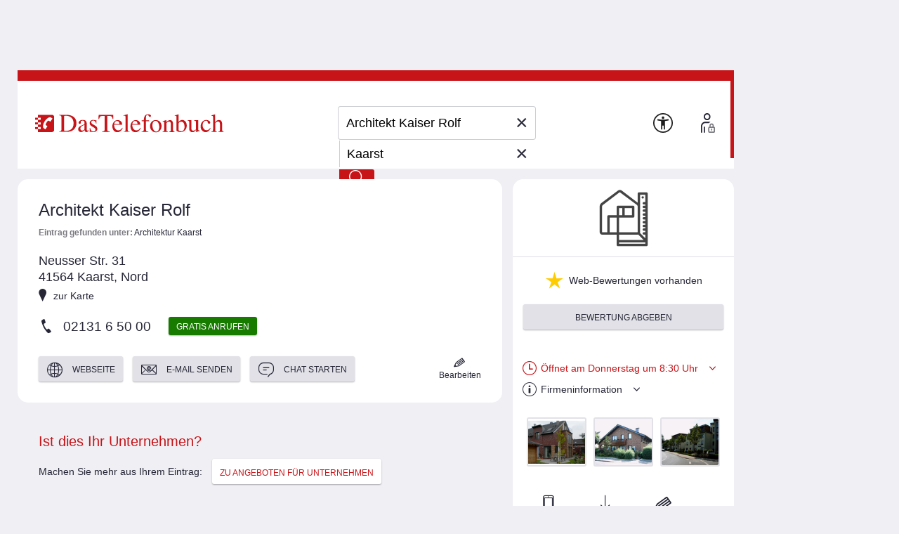

--- FILE ---
content_type: application/javascript
request_url: https://adresse.dastelefonbuch.de/assets/application_desktop_detailansicht-dcfa10cce48480753c2a4f6f1564da30.js
body_size: 106276
content:
//# sourceMappingURL=application_desktop_detailansicht.js.map
/*
 js-cookie v3.0.5 | MIT  Das Telefonbuch Javascript Core Library Namespace Dummy
 Copyright (C) 2014 it2media GmbH & Co KG

 Version: "0.9"  
*/
var process=process||{env:{NODE_ENV:"development"}};Element.prototype.parents=function(C){for(var w=[],G=this,x=void 0!==C;null!==(G=G.parentElement);)G.nodeType===Node.ELEMENT_NODE&&(x&&!G.matches(C)||w.push(G));return w};Element.prototype.nextParent=function(C){for(var w=this,G=void 0!==C;null!==(w=w.parentElement);)if(w.nodeType===Node.ELEMENT_NODE&&(!G||w.matches(C)))return w;return null};Element.prototype.parent=function(C){return this.nextParent(C)};
Element.prototype.next=function(C){var w=this.nextElementSibling;return!C||w&&w.matches(C)?w:w.next(C)};Element.prototype.show=function(C){void 0===C&&(C="block");this.style.display=C;this.classList.remove("hide")};Element.prototype.hide=function(){this.style.display="none"};Element.prototype.toggle=function(C){"none"!==this.style.display&&""!==this.style.display?this.hide(C):this.show(C)};
Element.prototype.toggleClass=function(C,w){this.classList.contains(C)?(this.classList.remove(C),this.classList.add(w)):this.classList.contains(w)&&(this.classList.remove(w),this.classList.add(C))};Element.prototype.index=function(){if(!this)return-1;for(var C=this,w=0;C.previousElementSibling;)w++,C=C.previousElementSibling;return w};
Element.prototype.slideUp=function(C=500){if(!this)return-1;this.style.transitionProperty="height, margin, padding";this.style.transitionDuration=C+"ms";this.style.boxSizing="border-box";this.style.height=this.offsetHeight+"px";this.offsetHeight;this.style.overflow="hidden";this.style.height=0;this.style.paddingTop=0;this.style.paddingBottom=0;this.style.marginTop=0;this.style.marginBottom=0;window.setTimeout(()=>{this.style.display="none";this.style.removeProperty("height");this.style.removeProperty("padding-top");
this.style.removeProperty("padding-bottom");this.style.removeProperty("margin-top");this.style.removeProperty("margin-bottom");this.style.removeProperty("overflow");this.style.removeProperty("transition-duration");this.style.removeProperty("transition-property")},C)};
Element.prototype.slideDown=function(C=500){this.style.removeProperty("display");var w=window.getComputedStyle(this).display;"none"===w&&(w="block");this.style.display=w;w=this.offsetHeight;this.style.overflow="hidden";this.style.height=0;this.style.paddingTop=0;this.style.paddingBottom=0;this.style.marginTop=0;this.style.marginBottom=0;this.offsetHeight;this.style.boxSizing="border-box";this.style.transitionProperty="height, margin, padding";this.style.transitionDuration=C+"ms";this.style.height=
w+"px";this.style.removeProperty("padding-top");this.style.removeProperty("padding-bottom");this.style.removeProperty("margin-top");this.style.removeProperty("margin-bottom");window.setTimeout(()=>{this.style.removeProperty("height");this.style.removeProperty("overflow");this.style.removeProperty("transition-duration");this.style.removeProperty("transition-property")},C)};Element.prototype.visible=function(){return 0<this.offsetWidth&&0<this.offsetHeight};
Element.prototype.isElementInViewport=function(){let C=this.getBoundingClientRect();return 0<=C.top&&0<=C.left&&C.bottom<=(window.innerHeight||document.documentElement.clientHeight)&&C.right<=(window.innerWidth||document.documentElement.clientWidth)};process=process||{env:{NODE_ENV:"development"}};
(function(C,w){"object"===typeof exports&&"undefined"!==typeof module?module.exports=w():"function"===typeof define&&define.amd?define(w):(C="undefined"!==typeof globalThis?globalThis:C||self,function(){var G=C.Cookies,x=C.Cookies=w();x.noConflict=function(){C.Cookies=G;return x}}())})(this,function(){function C(G){for(var x=1;x<arguments.length;x++){var H=arguments[x],N;for(N in H)G[N]=H[N]}return G}function w(G,x){function H(N,aa,Y){if("undefined"!==typeof document){Y=C({},x,Y);"number"===typeof Y.expires&&
(Y.expires=new Date(Date.now()+864E5*Y.expires));Y.expires&&(Y.expires=Y.expires.toUTCString());N=encodeURIComponent(N).replace(/%(2[346B]|5E|60|7C)/g,decodeURIComponent).replace(/[()]/g,escape);var da="",ma;for(ma in Y)Y[ma]&&(da+="; "+ma,!0!==Y[ma]&&(da+="="+Y[ma].split(";")[0]));return document.cookie=N+"="+G.write(aa,N)+da}}return Object.create({set:H,get:function(N){if("undefined"!==typeof document&&(!arguments.length||N)){for(var aa=document.cookie?document.cookie.split("; "):[],Y={},da=0;da<
aa.length;da++){var ma=aa[da].split("="),ra=ma.slice(1).join("=");try{var la=decodeURIComponent(ma[0]);Y[la]=G.read(ra,la);if(N===la)break}catch(qa){}}return N?Y[N]:Y}},remove:function(N,aa){H(N,"",C({},aa,{expires:-1}))},withAttributes:function(N){return w(this.converter,C({},this.attributes,N))},withConverter:function(N){return w(C({},this.converter,N),this.attributes)}},{attributes:{value:Object.freeze(x)},converter:{value:Object.freeze(G)}})}return w({read:function(G){'"'===G[0]&&(G=G.slice(1,
-1));return G.replace(/(%[\dA-F]{2})+/gi,decodeURIComponent)},write:function(G){return encodeURIComponent(G).replace(/%(2[346BF]|3[AC-F]|40|5[BDE]|60|7[BCD])/g,decodeURIComponent)}},{path:"/"})});process=process||{env:{NODE_ENV:"development"}};
function cmpPurposeCookies(){let C=Cookies.noConflict();return{get:function(w){return C.get(w)},set:function(w,G,x){if(args["consent_management.enabled"]&&-1!==x.expires){if(!App.common.cmpCheckVendorAllowed(x.purpose.TB))return;void 0!==x.purpose&&delete x.purpose}C.set(w,G,x)},remove:function(w,G){C.remove(w,G)}}}var Cookies=cmpPurposeCookies();process=process||{env:{NODE_ENV:"development"}};
if(!__DASTELEFONBUCH__){var __DASTELEFONBUCH__={},$tb$=__DASTELEFONBUCH__,$v$=$tb$.vars={};(function(C){C.val||(C.val={isArray:function(w){return w&&w.constructor===Array},isBoolean:function(w){return"boolean"===typeof w},isDate:function(w){return w&&w.constructor===Date},isFunction:function(w){return"function"===typeof w},isNumber:function(w){return"number"===typeof w&&isFinite(w)},isObject:function(w){return w===Object(w)},isElement:function(w){return!(!w||1!==w.nodeType)},isString:function(w){return"string"===
typeof w},isDefined:function(w){return"undefined"!==typeof w},isUndefined:function(w){return"undefined"===typeof w}})})($tb$)}process=process||{env:{NODE_ENV:"development"}};function checkStickyButton(C,w,G){C&&C.classList.toggle("showme",w>G)}
document.addEventListener("DOMContentLoaded",function(C){console.log("[DOMContentLoaded]: init sticky button handler");let w=0,G=!1;const x=document.querySelector(".top_btn_wrap");document.addEventListener("scroll",function(H){w=window.scrollY;G||(window.requestAnimationFrame(function(){try{checkStickyButton(x,w,200)}catch(N){console.error("[onScroll]: event="+H+": call checkStickyButton(): Exception '"+N+"'")}G=!1}),G=!0)})});process=process||{env:{NODE_ENV:"development"}};
var Swiper=function(){function C(b){return null!==b&&"object"==typeof b&&"constructor"in b&&b.constructor===Object}function w(b,a){void 0===b&&(b={});void 0===a&&(a={});const d=["__proto__","constructor","prototype"];Object.keys(a).filter(f=>0>d.indexOf(f)).forEach(f=>{void 0===b[f]?b[f]=a[f]:C(a[f])&&C(b[f])&&0<Object.keys(a[f]).length&&w(b[f],a[f])})}function G(){const b="undefined"!=typeof document?document:{};return w(b,eb),b}function x(){const b="undefined"!=typeof window?window:{};return w(b,
fb),b}function H(b){return void 0===b&&(b=""),b.trim().split(" ").filter(a=>!!a.trim())}function N(b,a){return void 0===a&&(a=0),setTimeout(b,a)}function aa(){return Date.now()}function Y(b,a){void 0===a&&(a="x");const d=x();let f,c,k;b=function(p){const u=x();let h;return u.getComputedStyle&&(h=u.getComputedStyle(p,null)),!h&&p.currentStyle&&(h=p.currentStyle),h||(h=p.style),h}(b);return d.WebKitCSSMatrix?(c=b.transform||b.webkitTransform,6<c.split(",").length&&(c=c.split(", ").map(p=>p.replace(",",
".")).join(", ")),k=new d.WebKitCSSMatrix("none"===c?"":c)):(k=b.MozTransform||b.OTransform||b.MsTransform||b.msTransform||b.transform||b.getPropertyValue("transform").replace("translate(","matrix(1, 0, 0, 1,"),f=k.toString().split(",")),"x"===a&&(c=d.WebKitCSSMatrix?k.m41:16===f.length?parseFloat(f[12]):parseFloat(f[4])),"y"===a&&(c=d.WebKitCSSMatrix?k.m42:16===f.length?parseFloat(f[13]):parseFloat(f[5])),c||0}function da(b){return"object"==typeof b&&null!==b&&b.constructor&&"Object"===Object.prototype.toString.call(b).slice(8,
-1)}function ma(){const b=Object(0>=arguments.length?void 0:arguments[0]),a=["__proto__","constructor","prototype"];for(let f=1;f<arguments.length;f+=1){const c=0>f||arguments.length<=f?void 0:arguments[f];if(null!=c&&(d=c,"undefined"!=typeof window&&void 0!==window.HTMLElement?!(d instanceof HTMLElement):!d||1!==d.nodeType&&11!==d.nodeType)){const k=Object.keys(Object(c)).filter(p=>0>a.indexOf(p));for(let p=0,u=k.length;p<u;p+=1){const h=k[p],m=Object.getOwnPropertyDescriptor(c,h);void 0!==m&&m.enumerable&&
(da(b[h])&&da(c[h])?c[h].__swiper__?b[h]=c[h]:ma(b[h],c[h]):!da(b[h])&&da(c[h])?(b[h]={},c[h].__swiper__?b[h]=c[h]:ma(b[h],c[h])):b[h]=c[h])}}}var d;return b}function ra(b){let {swiper:a,targetPosition:d,side:f}=b;const c=x(),k=-a.translate;let p,u=null;const h=a.params.speed;a.wrapperEl.style.scrollSnapType="none";c.cancelAnimationFrame(a.cssModeFrameID);const m=d>k?"next":"prev",r=()=>{p=(new Date).getTime();null===u&&(u=p);let l=k+(.5-Math.cos(Math.max(Math.min((p-u)/h,1),0)*Math.PI)/2)*(d-k);
if(("next"===m&&l>=d||"prev"===m&&l<=d)&&(l=d),a.wrapperEl.scrollTo({[f]:l}),"next"===m&&l>=d||"prev"===m&&l<=d)return a.wrapperEl.style.overflow="hidden",a.wrapperEl.style.scrollSnapType="",setTimeout(()=>{a.wrapperEl.style.overflow="";a.wrapperEl.scrollTo({[f]:l})}),void c.cancelAnimationFrame(a.cssModeFrameID);a.cssModeFrameID=c.requestAnimationFrame(r)};r()}function la(b){return b.querySelector(".swiper-slide-transform")||b.shadowRoot&&b.shadowRoot.querySelector(".swiper-slide-transform")||b}
function qa(b,a){void 0===a&&(a="");const d=x(),f=[...b.children];return d.HTMLSlotElement&&b instanceof HTMLSlotElement&&f.push(...b.assignedElements()),a?f.filter(c=>c.matches(a)):f}function oa(b){try{return void console.warn(b)}catch(a){}}function za(b,a){void 0===a&&(a=[]);b=document.createElement(b);return b.classList.add(...(Array.isArray(a)?a:H(a))),b}function Ca(b){const a=x();var d=G();const f=b.getBoundingClientRect();d=d.body;return{top:f.top+(b===a?a.scrollY:b.scrollTop)-(b.clientTop||
d.clientTop||0),left:f.left+(b===a?a.scrollX:b.scrollLeft)-(b.clientLeft||d.clientLeft||0)}}function Ha(b,a){return x().getComputedStyle(b,null).getPropertyValue(a)}function Ia(b){let a=b;if(a){for(b=0;null!==(a=a.previousSibling);)1===a.nodeType&&(b+=1);return b}}function Na(b,a){const d=[];for(b=b.parentElement;b;)a?b.matches(a)&&d.push(b):d.push(b),b=b.parentElement;return d}function Pa(b,a){a&&b.addEventListener("transitionend",function c(f){f.target===b&&(a.call(b,f),b.removeEventListener("transitionend",
c))})}function Ka(b,a,d){const f=x();return d?b["width"===a?"offsetWidth":"offsetHeight"]+parseFloat(f.getComputedStyle(b,null).getPropertyValue("width"===a?"margin-right":"margin-top"))+parseFloat(f.getComputedStyle(b,null).getPropertyValue("width"===a?"margin-left":"margin-bottom")):b.offsetWidth}function Ma(b){return(Array.isArray(b)?b:[b]).filter(a=>!!a)}function Wa(b){return a=>0<Math.abs(a)&&b.browser&&b.browser.need3dFix&&0==Math.abs(a)%90?a+.001:a}function O(){if(!M){{var b=x();const a=G();
b={smoothScroll:a.documentElement&&a.documentElement.style&&"scrollBehavior"in a.documentElement.style,touch:!!("ontouchstart"in b||b.DocumentTouch&&a instanceof b.DocumentTouch)}}M=b}return M}function ja(b){void 0===b&&(b={});if(!T){{var {userAgent:a}=void 0===b?{}:b;b=O();var d=x(),f=d.navigator.platform;a=a||d.navigator.userAgent;const c={ios:!1,android:!1},k=d.screen.width,p=d.screen.height,u=a.match(/(Android);?[\s\/]+([\d.]+)?/);d=a.match(/(iPad).*OS\s([\d_]+)/);const h=a.match(/(iPod)(.*OS\s([\d_]+))?/),
m=!d&&a.match(/(iPhone\sOS|iOS)\s([\d_]+)/),r="Win32"===f;f="MacIntel"===f;b=(!d&&f&&b.touch&&0<="1024x1366 1366x1024 834x1194 1194x834 834x1112 1112x834 768x1024 1024x768 820x1180 1180x820 810x1080 1080x810".split(" ").indexOf(`${k}x${p}`)&&(d=a.match(/(Version)\/([\d.]+)/),d||(d=[0,1,"13_0_0"])),u&&!r&&(c.os="android",c.android=!0),(d||m||h)&&(c.os="ios",c.ios=!0),c)}T=b}return T}function wa(){return W||(W=function(){function b(){const p=a.navigator.userAgent.toLowerCase();return 0<=p.indexOf("safari")&&
0>p.indexOf("chrome")&&0>p.indexOf("android")}const a=x(),d=ja();let f=!1;if(b()){var c=String(a.navigator.userAgent);if(c.includes("Version/")){const [p,u]=c.split("Version/")[1].split(" ")[0].split(".").map(h=>Number(h));f=16>p||16===p&&2>u}}c=/(iPhone|iPod|iPad).*AppleWebKit(?!.*Safari)/i.test(a.navigator.userAgent);const k=b();return{isSafari:f||k,needPerspectiveFix:f,need3dFix:k||c&&d.ios,isWebView:c}}()),W}function sa(b){let {swiper:a,runCallbacks:d,direction:f,step:c}=b;const {activeIndex:k,
previousIndex:p}=a;b=f;if(b||(b=k>p?"next":k<p?"prev":"reset"),a.emit(`transition${c}`),d&&k!==p){if("reset"===b)return void a.emit(`slideResetTransition${c}`);a.emit(`slideChangeTransition${c}`);"next"===b?a.emit(`slideNextTransition${c}`):a.emit(`slidePrevTransition${c}`)}}function Fa(b,a,d){const f=x();var {params:c}=b;b=c.edgeSwipeDetection;c=c.edgeSwipeThreshold;return!b||!(d<=c||d>=f.innerWidth-c)||"prevent"===b&&(a.preventDefault(),!0)}function g(b){var a=G();b.originalEvent&&(b=b.originalEvent);
const d=this.touchEventsData;if("pointerdown"===b.type){if(null!==d.pointerId&&d.pointerId!==b.pointerId)return;d.pointerId=b.pointerId}else"touchstart"===b.type&&1===b.targetTouches.length&&(d.touchId=b.targetTouches[0].identifier);if("touchstart"===b.type)return void Fa(this,b,b.targetTouches[0].pageX);const {params:f,touches:c,enabled:k}=this;if(!(!k||!f.simulateTouch&&"mouse"===b.pointerType||this.animating&&f.preventInteractionOnTransition)){!this.animating&&f.cssMode&&f.loop&&this.loopFix();
var p=b.target;if(!("wrapper"===f.touchEventsTarget&&!function(m,r){var l=x();let y=r.contains(m);if(!y&&l.HTMLSlotElement&&r instanceof HTMLSlotElement&&(y=[...r.assignedElements()].includes(m),!y)){a:{for(r=[r];0<r.length;){l=r.shift();if(m===l){m=!0;break a}r.push(...l.children,...(l.shadowRoot?l.shadowRoot.children:[]),...(l.assignedElements?l.assignedElements():[]))}m=void 0}y=m}return y}(p,this.wrapperEl)||"which"in b&&3===b.which||"button"in b&&0<b.button||d.isTouched&&d.isMoved)){var u=!!f.noSwipingClass&&
""!==f.noSwipingClass,h=b.composedPath?b.composedPath():b.path;u&&b.target&&b.target.shadowRoot&&h&&(p=h[0]);u=f.noSwipingSelector?f.noSwipingSelector:`.${f.noSwipingClass}`;h=!(!b.target||!b.target.shadowRoot);if(f.noSwiping&&(h?function(m,r){return void 0===r&&(r=this),function E(y){if(!y||y===G()||y===x())return null;y.assignedSlot&&(y=y.assignedSlot);const D=y.closest(m);return D||y.getRootNode?D||E(y.getRootNode().host):null}(r)}(u,p):p.closest(u)))return void(this.allowClick=!0);if(!f.swipeHandler||
p.closest(f.swipeHandler))c.currentX=b.pageX,c.currentY=b.pageY,u=c.currentX,h=c.currentY,Fa(this,b,u)&&(Object.assign(d,{isTouched:!0,isMoved:!1,allowTouchCallbacks:!0,isScrolling:void 0,startMoving:void 0}),c.startX=u,c.startY=h,d.touchStartTime=aa(),this.allowClick=!0,this.updateSize(),this.swipeDirection=void 0,0<f.threshold&&(d.allowThresholdMove=!1),u=!0,p.matches(d.focusableElements)&&(u=!1,"SELECT"===p.nodeName&&(d.isTouched=!1)),a.activeElement&&a.activeElement.matches(d.focusableElements)&&
a.activeElement!==p&&("mouse"===b.pointerType||"mouse"!==b.pointerType&&!p.matches(d.focusableElements))&&a.activeElement.blur(),a=u&&this.allowTouchMove&&f.touchStartPreventDefault,!f.touchStartForcePreventDefault&&!a||p.isContentEditable||b.preventDefault(),f.freeMode&&f.freeMode.enabled&&this.freeMode&&this.animating&&!f.cssMode&&this.freeMode.onTouchStart(),this.emit("touchStart",b))}}}function n(b){var a=G();const d=this.touchEventsData,{params:f,touches:c,rtlTranslate:k,enabled:p}=this;if(p&&
(f.simulateTouch||"mouse"!==b.pointerType)){var u;if(b.originalEvent&&(b=b.originalEvent),"pointermove"===b.type)if(null!==d.touchId||b.pointerId!==d.pointerId)return;if("touchmove"===b.type){if(u=[...b.changedTouches].find(y=>y.identifier===d.touchId),!u||u.identifier!==d.touchId)return}else u=b;if(!d.isTouched)return void(d.startMoving&&d.isScrolling&&this.emit("touchMoveOpposite",b));var h=u.pageX;u=u.pageY;if(b.preventedByNestedSwiper)return c.startX=h,void(c.startY=u);if(!this.allowTouchMove)return b.target.matches(d.focusableElements)||
(this.allowClick=!1),void(d.isTouched&&(Object.assign(c,{startX:h,startY:u,currentX:h,currentY:u}),d.touchStartTime=aa()));if(f.touchReleaseOnEdges&&!f.loop)if(this.isVertical()){if(u<c.startY&&this.translate<=this.maxTranslate()||u>c.startY&&this.translate>=this.minTranslate())return d.isTouched=!1,void(d.isMoved=!1)}else if(k&&(h>c.startX&&-this.translate<=this.maxTranslate()||h<c.startX&&-this.translate>=this.minTranslate())||!k&&(h<c.startX&&this.translate<=this.maxTranslate()||h>c.startX&&this.translate>=
this.minTranslate()))return;if(a.activeElement&&a.activeElement.matches(d.focusableElements)&&a.activeElement!==b.target&&"mouse"!==b.pointerType&&a.activeElement.blur(),a.activeElement&&b.target===a.activeElement&&b.target.matches(d.focusableElements))return d.isMoved=!0,void(this.allowClick=!1);d.allowTouchCallbacks&&this.emit("touchMove",b);c.previousX=c.currentX;c.previousY=c.currentY;c.currentX=h;c.currentY=u;a=c.currentX-c.startX;var m=c.currentY-c.startY;if(!(this.params.threshold&&Math.sqrt(a**
2+m**2)<this.params.threshold)){if(void 0===d.isScrolling){var r;this.isHorizontal()&&c.currentY===c.startY||this.isVertical()&&c.currentX===c.startX?d.isScrolling=!1:25<=a*a+m*m&&(r=180*Math.atan2(Math.abs(m),Math.abs(a))/Math.PI,d.isScrolling=this.isHorizontal()?r>f.touchAngle:90-r>f.touchAngle)}if(d.isScrolling&&this.emit("touchMoveOpposite",b),void 0===d.startMoving&&(c.currentX===c.startX&&c.currentY===c.startY||(d.startMoving=!0)),d.isScrolling||"touchmove"===b.type&&d.preventTouchMoveFromPointerMove)return void(d.isTouched=
!1);if(d.startMoving){this.allowClick=!1;!f.cssMode&&b.cancelable&&b.preventDefault();f.touchMoveStopPropagation&&!f.nested&&b.stopPropagation();r=this.isHorizontal()?a:m;a=this.isHorizontal()?c.currentX-c.previousX:c.currentY-c.previousY;f.oneWayMovement&&(r=Math.abs(r)*(k?1:-1),a=Math.abs(a)*(k?1:-1));c.diff=r;r*=f.touchRatio;k&&(r=-r,a=-a);var l=this.touchesDirection;this.swipeDirection=0<r?"prev":"next";this.touchesDirection=0<a?"prev":"next";a=this.params.loop&&!f.cssMode;m="next"===this.touchesDirection&&
this.allowSlideNext||"prev"===this.touchesDirection&&this.allowSlidePrev;if(!d.isMoved){if(a&&m&&this.loopFix({direction:this.swipeDirection}),d.startTranslate=this.getTranslate(),this.setTransition(0),this.animating){const y=new window.CustomEvent("transitionend",{bubbles:!0,cancelable:!0,detail:{bySwiperTouchMove:!0}});this.wrapperEl.dispatchEvent(y)}d.allowMomentumBounce=!1;!f.grabCursor||!0!==this.allowSlideNext&&!0!==this.allowSlidePrev||this.setGrabCursor(!0);this.emit("sliderFirstMove",b)}if((new Date).getTime(),
!1!==f._loopSwapReset&&d.isMoved&&d.allowThresholdMove&&l!==this.touchesDirection&&a&&m&&1<=Math.abs(r))return Object.assign(c,{startX:h,startY:u,currentX:h,currentY:u,startTranslate:d.currentTranslate}),d.loopSwapReset=!0,void(d.startTranslate=d.currentTranslate);this.emit("sliderMove",b);d.isMoved=!0;d.currentTranslate=r+d.startTranslate;h=!0;u=f.resistanceRatio;if(f.touchReleaseOnEdges&&(u=0),0<r?(a&&m&&d.allowThresholdMove&&d.currentTranslate>(f.centeredSlides?this.minTranslate()-this.slidesSizesGrid[this.activeIndex+
1]-("auto"!==f.slidesPerView&&2<=this.slides.length-f.slidesPerView?this.slidesSizesGrid[this.activeIndex+1]+this.params.spaceBetween:0)-this.params.spaceBetween:this.minTranslate())&&this.loopFix({direction:"prev",setTranslate:!0,activeSlideIndex:0}),d.currentTranslate>this.minTranslate()&&(h=!1,f.resistance&&(d.currentTranslate=this.minTranslate()-1+(-this.minTranslate()+d.startTranslate+r)**u))):0>r&&(a&&m&&d.allowThresholdMove&&d.currentTranslate<(f.centeredSlides?this.maxTranslate()+this.slidesSizesGrid[this.slidesSizesGrid.length-
1]+this.params.spaceBetween+("auto"!==f.slidesPerView&&2<=this.slides.length-f.slidesPerView?this.slidesSizesGrid[this.slidesSizesGrid.length-1]+this.params.spaceBetween:0):this.maxTranslate())&&this.loopFix({direction:"next",setTranslate:!0,activeSlideIndex:this.slides.length-("auto"===f.slidesPerView?this.slidesPerViewDynamic():Math.ceil(parseFloat(f.slidesPerView,10)))}),d.currentTranslate<this.maxTranslate()&&(h=!1,f.resistance&&(d.currentTranslate=this.maxTranslate()+1-(this.maxTranslate()-d.startTranslate-
r)**u))),h&&(b.preventedByNestedSwiper=!0),!this.allowSlideNext&&"next"===this.swipeDirection&&d.currentTranslate<d.startTranslate&&(d.currentTranslate=d.startTranslate),!this.allowSlidePrev&&"prev"===this.swipeDirection&&d.currentTranslate>d.startTranslate&&(d.currentTranslate=d.startTranslate),this.allowSlidePrev||this.allowSlideNext||(d.currentTranslate=d.startTranslate),0<f.threshold){if(!(Math.abs(r)>f.threshold||d.allowThresholdMove))return void(d.currentTranslate=d.startTranslate);if(!d.allowThresholdMove)return d.allowThresholdMove=
!0,c.startX=c.currentX,c.startY=c.currentY,d.currentTranslate=d.startTranslate,void(c.diff=this.isHorizontal()?c.currentX-c.startX:c.currentY-c.startY)}f.followFinger&&!f.cssMode&&((f.freeMode&&f.freeMode.enabled&&this.freeMode||f.watchSlidesProgress)&&(this.updateActiveIndex(),this.updateSlidesClasses()),f.freeMode&&f.freeMode.enabled&&this.freeMode&&this.freeMode.onTouchMove(),this.updateProgress(d.currentTranslate),this.setTranslate(d.currentTranslate))}}}}function q(b){const a=this,d=a.touchEventsData;
var f;b.originalEvent&&(b=b.originalEvent);if("touchend"===b.type||"touchcancel"===b.type){if(f=[...b.changedTouches].find(D=>D.identifier===d.touchId),!f||f.identifier!==d.touchId)return}else{if(null!==d.touchId||b.pointerId!==d.pointerId)return;f=b}if(!["pointercancel","pointerout","pointerleave","contextmenu"].includes(b.type)||["pointercancel","contextmenu"].includes(b.type)&&(a.browser.isSafari||a.browser.isWebView)){d.pointerId=null;d.touchId=null;var {params:c,touches:k,rtlTranslate:p,slidesGrid:u,
enabled:h}=a;if(h&&(c.simulateTouch||"mouse"!==b.pointerType)){if(d.allowTouchCallbacks&&a.emit("touchEnd",b),d.allowTouchCallbacks=!1,!d.isTouched)return d.isMoved&&c.grabCursor&&a.setGrabCursor(!1),d.isMoved=!1,void(d.startMoving=!1);c.grabCursor&&d.isMoved&&d.isTouched&&(!0===a.allowSlideNext||!0===a.allowSlidePrev)&&a.setGrabCursor(!1);var m=aa();f=m-d.touchStartTime;if(a.allowClick){var r=b.path||b.composedPath&&b.composedPath();a.updateClickedSlide(r&&r[0]||b.target,r);a.emit("tap click",b);
300>f&&300>m-d.lastClickTime&&a.emit("doubleTap doubleClick",b)}if(d.lastClickTime=aa(),N(()=>{a.destroyed||(a.allowClick=!0)}),!d.isTouched||!d.isMoved||!a.swipeDirection||0===k.diff&&!d.loopSwapReset||d.currentTranslate===d.startTranslate&&!d.loopSwapReset)return d.isTouched=!1,d.isMoved=!1,void(d.startMoving=!1);if(d.isTouched=!1,d.isMoved=!1,d.startMoving=!1,r=c.followFinger?p?a.translate:-a.translate:-d.currentTranslate,!c.cssMode){if(c.freeMode&&c.freeMode.enabled)return void a.freeMode.onTouchEnd({currentPos:r});
var l=r>=-a.maxTranslate()&&!a.params.loop;m=0;var y=a.slidesSizesGrid[0];for(var E=0;E<u.length;E+=E<c.slidesPerGroupSkip?1:c.slidesPerGroup){const D=E<c.slidesPerGroupSkip-1?1:c.slidesPerGroup;void 0!==u[E+D]?(l||r>=u[E]&&r<u[E+D])&&(m=E,y=u[E+D]-u[E]):(l||r>=u[E])&&(m=E,y=u[u.length-1]-u[u.length-2])}E=l=null;c.rewind&&(a.isBeginning?E=c.virtual&&c.virtual.enabled&&a.virtual?a.virtual.slides.length-1:a.slides.length-1:a.isEnd&&(l=0));r=(r-u[m])/y;y=m<c.slidesPerGroupSkip-1?1:c.slidesPerGroup;if(f>
c.longSwipesMs){if(!c.longSwipes)return void a.slideTo(a.activeIndex);"next"===a.swipeDirection&&(r>=c.longSwipesRatio?a.slideTo(c.rewind&&a.isEnd?l:m+y):a.slideTo(m));"prev"===a.swipeDirection&&(r>1-c.longSwipesRatio?a.slideTo(m+y):null!==E&&0>r&&Math.abs(r)>c.longSwipesRatio?a.slideTo(E):a.slideTo(m))}else{if(!c.shortSwipes)return void a.slideTo(a.activeIndex);!a.navigation||b.target!==a.navigation.nextEl&&b.target!==a.navigation.prevEl?("next"===a.swipeDirection&&a.slideTo(null!==l?l:m+y),"prev"===
a.swipeDirection&&a.slideTo(null!==E?E:m)):b.target===a.navigation.nextEl?a.slideTo(m+y):a.slideTo(m)}}}}}function A(){const b=this,{params:a,el:d}=b;if(!d||0!==d.offsetWidth){a.breakpoints&&b.setBreakpoint();var {allowSlideNext:f,allowSlidePrev:c,snapGrid:k}=b,p=b.virtual&&b.params.virtual.enabled;b.allowSlideNext=!0;b.allowSlidePrev=!0;b.updateSize();b.updateSlides();b.updateSlidesClasses();var u=p&&a.loop;!("auto"===a.slidesPerView||1<a.slidesPerView)||!b.isEnd||b.isBeginning||b.params.centeredSlides||
u?b.params.loop&&!p?b.slideToLoop(b.realIndex,0,!1,!0):b.slideTo(b.activeIndex,0,!1,!0):b.slideTo(b.slides.length-1,0,!1,!0);b.autoplay&&b.autoplay.running&&b.autoplay.paused&&(clearTimeout(b.autoplay.resizeTimeout),b.autoplay.resizeTimeout=setTimeout(()=>{b.autoplay&&b.autoplay.running&&b.autoplay.paused&&b.autoplay.resume()},500));b.allowSlidePrev=c;b.allowSlideNext=f;b.params.watchOverflow&&k!==b.snapGrid&&b.checkOverflow()}}function I(b){this.enabled&&(this.allowClick||(this.params.preventClicks&&
b.preventDefault(),this.params.preventClicksPropagation&&this.animating&&(b.stopPropagation(),b.stopImmediatePropagation())))}function J(){const {wrapperEl:b,rtlTranslate:a,enabled:d}=this;if(d){this.previousTranslate=this.translate;this.isHorizontal()?this.translate=-b.scrollLeft:this.translate=-b.scrollTop;0===this.translate&&(this.translate=0);this.updateActiveIndex();this.updateSlidesClasses();var f=this.maxTranslate()-this.minTranslate();(0===f?0:(this.translate-this.minTranslate())/f)!==this.progress&&
this.updateProgress(a?-this.translate:this.translate);this.emit("setTranslate",this.translate,!1)}}function P(b){ua(this,b.target);this.params.cssMode||"auto"!==this.params.slidesPerView&&!this.params.autoHeight||this.update()}function X(){this.documentTouchHandlerProceeded||(this.documentTouchHandlerProceeded=!0,this.params.touchReleaseOnEdges&&(this.el.style.touchAction="auto"))}function Ea(b,a){return function(d){void 0===d&&(d={});const f=Object.keys(d)[0],c=d[f];"object"==typeof c&&null!==c?
(!0===b[f]&&(b[f]={enabled:!0}),"navigation"===f&&b[f]&&b[f].enabled&&!b[f].prevEl&&!b[f].nextEl&&(b[f].auto=!0),0<=["pagination","scrollbar"].indexOf(f)&&b[f]&&b[f].enabled&&!b[f].el&&(b[f].auto=!0),f in b&&"enabled"in c?("object"!=typeof b[f]||"enabled"in b[f]||(b[f].enabled=!0),b[f]||(b[f]={enabled:!1}),ma(a,d)):ma(a,d)):ma(a,d)}}function Ba(b,a,d,f){return b.params.createElements&&Object.keys(f).forEach(c=>{if(!d[c]&&!0===d.auto){let k=qa(b.el,`.${f[c]}`)[0];k||(k=za("div",f[c]),k.className=f[c],
b.el.append(k));d[c]=k;a[c]=k}}),d}function Aa(b){return void 0===b&&(b=""),`.${b.trim().replace(/([\.:!+\/])/g,"\\$1").replace(/ /g,".")}`}function Oa(b){const {params:a,slidesEl:d}=this;a.loop&&this.loopDestroy();const f=c=>{if("string"==typeof c){const k=document.createElement("div");k.innerHTML=c;d.append(k.children[0]);k.innerHTML=""}else d.append(c)};if("object"==typeof b&&"length"in b)for(let c=0;c<b.length;c+=1)b[c]&&f(b[c]);else f(b);this.recalcSlides();a.loop&&this.loopCreate();a.observer&&
!this.isElement||this.update()}function Sa(b){const {params:a,activeIndex:d,slidesEl:f}=this;a.loop&&this.loopDestroy();var c=d+1;const k=p=>{if("string"==typeof p){const u=document.createElement("div");u.innerHTML=p;f.prepend(u.children[0]);u.innerHTML=""}else f.prepend(p)};if("object"==typeof b&&"length"in b){for(c=0;c<b.length;c+=1)b[c]&&k(b[c]);c=d+b.length}else k(b);this.recalcSlides();a.loop&&this.loopCreate();a.observer&&!this.isElement||this.update();this.slideTo(c,0,!1)}function Ua(b,a){const {params:d,
activeIndex:f,slidesEl:c}=this;let k=f;d.loop&&(k-=this.loopedSlides,this.loopDestroy(),this.recalcSlides());var p=this.slides.length;if(0>=b)return void this.prependSlide(a);if(b>=p)return void this.appendSlide(a);var u=k>b?k+1:k;const h=[];for(--p;p>=b;--p){const m=this.slides[p];m.remove();h.unshift(m)}if("object"==typeof a&&"length"in a){for(u=0;u<a.length;u+=1)a[u]&&c.append(a[u]);u=k>b?k+a.length:k}else c.append(a);for(b=0;b<h.length;b+=1)c.append(h[b]);this.recalcSlides();d.loop&&this.loopCreate();
d.observer&&!this.isElement||this.update();d.loop?this.slideTo(u+this.loopedSlides,0,!1):this.slideTo(u,0,!1)}function Ra(b){const {params:a,activeIndex:d}=this;var f=d;a.loop&&(f-=this.loopedSlides,this.loopDestroy());let c=f;if("object"==typeof b&&"length"in b)for(let k=0;k<b.length;k+=1)f=b[k],this.slides[f]&&this.slides[f].remove(),f<c&&--c;else f=b,this.slides[f]&&this.slides[f].remove(),f<c&&--c;c=Math.max(c,0);this.recalcSlides();a.loop&&this.loopCreate();a.observer&&!this.isElement||this.update();
a.loop?this.slideTo(c+this.loopedSlides,0,!1):this.slideTo(c,0,!1)}function bb(){const b=[];for(let a=0;a<this.slides.length;a+=1)b.push(a);this.removeSlide(b)}function Za(b){const {effect:a,swiper:d,on:f,setTranslate:c,setTransition:k,overwriteParams:p,perspective:u,recreateShadows:h,getEffectParams:m}=b;let r;f("beforeInit",()=>{if(d.params.effect===a){d.classNames.push(`${d.params.containerModifierClass}${a}`);u&&u()&&d.classNames.push(`${d.params.containerModifierClass}3d`);var l=p?p():{};Object.assign(d.params,
l);Object.assign(d.originalParams,l)}});f("setTranslate",()=>{d.params.effect===a&&c()});f("setTransition",(l,y)=>{d.params.effect===a&&k(y)});f("transitionEnd",()=>{d.params.effect===a&&h&&m&&m().slideShadows&&(d.slides.forEach(l=>{l.querySelectorAll(".swiper-slide-shadow-top, .swiper-slide-shadow-right, .swiper-slide-shadow-bottom, .swiper-slide-shadow-left").forEach(y=>y.remove())}),h())});f("virtualUpdate",()=>{d.params.effect===a&&(d.slides.length||(r=!0),requestAnimationFrame(()=>{r&&d.slides&&
d.slides.length&&(c(),r=!1)}))})}function $a(b,a){b=la(a);return b!==a&&(b.style.backfaceVisibility="hidden",b.style["-webkit-backface-visibility"]="hidden"),b}function Xa(b){let {swiper:a,duration:d,transformElements:f,allSlides:c}=b;const {activeIndex:k}=a;if(a.params.virtualTranslate&&0!==d){let p=!1;(c?f:f.filter(u=>{u=u.classList.contains("swiper-slide-transform")?(h=>h.parentElement?h.parentElement:a.slides.find(m=>m.shadowRoot&&m.shadowRoot===h.parentNode))(u):u;return a.getSlideIndex(u)===
k})).forEach(u=>{Pa(u,()=>{if(!p&&a&&!a.destroyed){p=!0;a.animating=!1;var h=new window.CustomEvent("transitionend",{bubbles:!0,cancelable:!0});a.wrapperEl.dispatchEvent(h)}})})}}function Ya(b,a,d){b=`swiper-slide-shadow${d?`-${d}`:""}${b?` swiper-slide-shadow-${b}`:""}`;a=la(a);d=a.querySelector(`.${b.split(" ").join(".")}`);return d||(d=za("div",b.split(" ")),a.append(d)),d}const eb={body:{},addEventListener(){},removeEventListener(){},activeElement:{blur(){},nodeName:""},querySelector:()=>null,
querySelectorAll:()=>[],getElementById:()=>null,createEvent:()=>({initEvent(){}}),createElement:()=>({children:[],childNodes:[],style:{},setAttribute(){},getElementsByTagName:()=>[]}),createElementNS:()=>({}),importNode:()=>null,location:{hash:"",host:"",hostname:"",href:"",origin:"",pathname:"",protocol:"",search:""}},fb={document:eb,navigator:{userAgent:""},location:{hash:"",host:"",hostname:"",href:"",origin:"",pathname:"",protocol:"",search:""},history:{replaceState(){},pushState(){},go(){},back(){}},
CustomEvent:function(){return this},addEventListener(){},removeEventListener(){},getComputedStyle:()=>({getPropertyValue:()=>""}),Image(){},Date(){},screen:{},setTimeout(){},clearTimeout(){},matchMedia:()=>({}),requestAnimationFrame:b=>"undefined"==typeof setTimeout?(b(),null):setTimeout(b,0),cancelAnimationFrame(b){"undefined"!=typeof setTimeout&&clearTimeout(b)}};let M,T,W;const U=(b,a,d)=>{a&&!b.classList.contains(d)?b.classList.add(d):!a&&b.classList.contains(d)&&b.classList.remove(d)},Z=(b,a,
d)=>{a&&!b.classList.contains(d)?b.classList.add(d):!a&&b.classList.contains(d)&&b.classList.remove(d)},ua=(b,a)=>{if(b&&!b.destroyed&&b.params){var d=a.closest(b.isElement?"swiper-slide":`.${b.params.slideClass}`);if(d){let f=d.querySelector(`.${b.params.lazyPreloaderClass}`);!f&&b.isElement&&(d.shadowRoot?f=d.shadowRoot.querySelector(`.${b.params.lazyPreloaderClass}`):requestAnimationFrame(()=>{d.shadowRoot&&(f=d.shadowRoot.querySelector(`.${b.params.lazyPreloaderClass}`),f&&f.remove())}));f&&f.remove()}}},
S=(b,a)=>{b.slides[a]&&(b=b.slides[a].querySelector('[loading="lazy"]'))&&b.removeAttribute("loading")},z=b=>{if(b&&!b.destroyed&&b.params){var a=b.params.lazyPreloadPrevNext,d=b.slides.length;if(d&&a&&!(0>a)){a=Math.min(a,d);var f="auto"===b.params.slidesPerView?b.slidesPerViewDynamic():Math.ceil(b.params.slidesPerView),c=b.activeIndex;if(b.params.grid&&1<b.params.grid.rows){const u=[c-a];return u.push(...Array.from({length:a}).map((h,m)=>c+f+m)),void b.slides.forEach((h,m)=>{u.includes(h.column)&&
S(b,m)})}var k=c+f-1;if(b.params.rewind||b.params.loop)for(var p=c-a;p<=k+a;p+=1){const u=(p%d+d)%d;(u<c||u>k)&&S(b,u)}else for(p=Math.max(c-a,0);p<=Math.min(k+a,d-1);p+=1)p!==c&&(p>k||p<c)&&S(b,p)}}},Q=(b,a)=>{const d=G(),{params:f,el:c,wrapperEl:k,device:p}=b,u=!!f.nested,h="on"===a?"addEventListener":"removeEventListener";c&&"string"!=typeof c&&(d[h]("touchstart",b.onDocumentTouchStart,{passive:!1,capture:u}),c[h]("touchstart",b.onTouchStart,{passive:!1}),c[h]("pointerdown",b.onTouchStart,{passive:!1}),
d[h]("touchmove",b.onTouchMove,{passive:!1,capture:u}),d[h]("pointermove",b.onTouchMove,{passive:!1,capture:u}),d[h]("touchend",b.onTouchEnd,{passive:!0}),d[h]("pointerup",b.onTouchEnd,{passive:!0}),d[h]("pointercancel",b.onTouchEnd,{passive:!0}),d[h]("touchcancel",b.onTouchEnd,{passive:!0}),d[h]("pointerout",b.onTouchEnd,{passive:!0}),d[h]("pointerleave",b.onTouchEnd,{passive:!0}),d[h]("contextmenu",b.onTouchEnd,{passive:!0}),(f.preventClicks||f.preventClicksPropagation)&&c[h]("click",b.onClick,
!0),f.cssMode&&k[h]("scroll",b.onScroll),f.updateOnWindowResize?b[a](p.ios||p.android?"resize orientationchange observerUpdate":"resize observerUpdate",A,!0):b[a]("observerUpdate",A,!0),c[h]("load",b.onLoad,{capture:!0}))};var fa={init:!0,direction:"horizontal",oneWayMovement:!1,swiperElementNodeName:"SWIPER-CONTAINER",touchEventsTarget:"wrapper",initialSlide:0,speed:300,cssMode:!1,updateOnWindowResize:!0,resizeObserver:!0,nested:!1,createElements:!1,eventsPrefix:"swiper",enabled:!0,focusableElements:"input, select, option, textarea, button, video, label",
width:null,height:null,preventInteractionOnTransition:!1,userAgent:null,url:null,edgeSwipeDetection:!1,edgeSwipeThreshold:20,autoHeight:!1,setWrapperSize:!1,virtualTranslate:!1,effect:"slide",breakpoints:void 0,breakpointsBase:"window",spaceBetween:0,slidesPerView:1,slidesPerGroup:1,slidesPerGroupSkip:0,slidesPerGroupAuto:!1,centeredSlides:!1,centeredSlidesBounds:!1,slidesOffsetBefore:0,slidesOffsetAfter:0,normalizeSlideIndex:!0,centerInsufficientSlides:!1,watchOverflow:!0,roundLengths:!1,touchRatio:1,
touchAngle:45,simulateTouch:!0,shortSwipes:!0,longSwipes:!0,longSwipesRatio:.5,longSwipesMs:300,followFinger:!0,allowTouchMove:!0,threshold:5,touchMoveStopPropagation:!1,touchStartPreventDefault:!0,touchStartForcePreventDefault:!1,touchReleaseOnEdges:!1,uniqueNavElements:!0,resistance:!0,resistanceRatio:.85,watchSlidesProgress:!1,grabCursor:!1,preventClicks:!0,preventClicksPropagation:!0,slideToClickedSlide:!1,loop:!1,loopAddBlankSlides:!0,loopAdditionalSlides:0,loopPreventsSliding:!0,rewind:!1,allowSlidePrev:!0,
allowSlideNext:!0,swipeHandler:null,noSwiping:!0,noSwipingClass:"swiper-no-swiping",noSwipingSelector:null,passiveListeners:!0,maxBackfaceHiddenSlides:10,containerModifierClass:"swiper-",slideClass:"swiper-slide",slideBlankClass:"swiper-slide-blank",slideActiveClass:"swiper-slide-active",slideVisibleClass:"swiper-slide-visible",slideFullyVisibleClass:"swiper-slide-fully-visible",slideNextClass:"swiper-slide-next",slidePrevClass:"swiper-slide-prev",wrapperClass:"swiper-wrapper",lazyPreloaderClass:"swiper-lazy-preloader",
lazyPreloadPrevNext:0,runCallbacksOnInit:!0,_emitClasses:!1};const ia={eventsEmitter:{on(b,a,d){const f=this;if(!f.eventsListeners||f.destroyed||"function"!=typeof a)return f;const c=d?"unshift":"push";return b.split(" ").forEach(k=>{f.eventsListeners[k]||(f.eventsListeners[k]=[]);f.eventsListeners[k][c](a)}),f},once(b,a,d){function f(){c.off(b,f);f.__emitterProxy&&delete f.__emitterProxy;for(var k=arguments.length,p=Array(k),u=0;u<k;u++)p[u]=arguments[u];a.apply(c,p)}const c=this;return!c.eventsListeners||
c.destroyed||"function"!=typeof a?c:(f.__emitterProxy=a,c.on(b,f,d))},onAny(b,a){if(!this.eventsListeners||this.destroyed||"function"!=typeof b)return this;a=a?"unshift":"push";return 0>this.eventsAnyListeners.indexOf(b)&&this.eventsAnyListeners[a](b),this},offAny(b){if(!this.eventsListeners||this.destroyed||!this.eventsAnyListeners)return this;b=this.eventsAnyListeners.indexOf(b);return 0<=b&&this.eventsAnyListeners.splice(b,1),this},off(b,a){const d=this;return!d.eventsListeners||d.destroyed?d:
d.eventsListeners?(b.split(" ").forEach(f=>{void 0===a?d.eventsListeners[f]=[]:d.eventsListeners[f]&&d.eventsListeners[f].forEach((c,k)=>{(c===a||c.__emitterProxy&&c.__emitterProxy===a)&&d.eventsListeners[f].splice(k,1)})}),d):d},emit(){const b=this;if(!b.eventsListeners||b.destroyed||!b.eventsListeners)return b;let a,d,f;for(var c=arguments.length,k=Array(c),p=0;p<c;p++)k[p]=arguments[p];"string"==typeof k[0]||Array.isArray(k[0])?(a=k[0],d=k.slice(1,k.length),f=b):(a=k[0].events,d=k[0].data,f=k[0].context||
b);d.unshift(f);return(Array.isArray(a)?a:a.split(" ")).forEach(u=>{b.eventsAnyListeners&&b.eventsAnyListeners.length&&b.eventsAnyListeners.forEach(h=>{h.apply(f,[u,...d])});b.eventsListeners&&b.eventsListeners[u]&&b.eventsListeners[u].forEach(h=>{h.apply(f,d)})}),b}},update:{updateSize:function(){let b,a;const d=this.el;b=void 0!==this.params.width&&null!==this.params.width?this.params.width:d.clientWidth;a=void 0!==this.params.height&&null!==this.params.height?this.params.height:d.clientHeight;
0===b&&this.isHorizontal()||0===a&&this.isVertical()||(b=b-parseInt(Ha(d,"padding-left")||0,10)-parseInt(Ha(d,"padding-right")||0,10),a=a-parseInt(Ha(d,"padding-top")||0,10)-parseInt(Ha(d,"padding-bottom")||0,10),Number.isNaN(b)&&(b=0),Number.isNaN(a)&&(a=0),Object.assign(this,{width:b,height:a,size:this.isHorizontal()?b:a}))},updateSlides:function(){function b(ea,ka){return parseFloat(ea.getPropertyValue(a.getDirectionLabel(ka))||0)}const a=this,d=a.params,{wrapperEl:f,slidesEl:c,size:k,rtlTranslate:p,
wrongRTL:u}=a;var h=a.virtual&&d.virtual.enabled,m=h?a.virtual.slides.length:a.slides.length;const r=qa(c,`.${a.params.slideClass}, swiper-slide`),l=h?a.virtual.slides.length:r.length;let y=[];const E=[],D=[];let B=d.slidesOffsetBefore;"function"==typeof B&&(B=d.slidesOffsetBefore.call(a));let F=d.slidesOffsetAfter;"function"==typeof F&&(F=d.slidesOffsetAfter.call(a));const v=a.snapGrid.length,ca=a.slidesGrid.length;let ha=d.spaceBetween;var ta=-B,pa=0,na=0;if(void 0!==k){"string"==typeof ha&&0<=
ha.indexOf("%")?ha=parseFloat(ha.replace("%",""))/100*k:"string"==typeof ha&&(ha=parseFloat(ha));a.virtualSize=-ha;r.forEach(ea=>{p?ea.style.marginLeft="":ea.style.marginRight="";ea.style.marginBottom="";ea.style.marginTop=""});d.centeredSlides&&d.cssMode&&(f.style.setProperty("--swiper-centered-offset-before",""),f.style.setProperty("--swiper-centered-offset-after",""));var Ga=d.grid&&1<d.grid.rows&&a.grid,ba;Ga?a.grid.initSlides(r):a.grid&&a.grid.unsetSlides();var R="auto"===d.slidesPerView&&d.breakpoints&&
0<Object.keys(d.breakpoints).filter(ea=>void 0!==d.breakpoints[ea].slidesPerView).length;for(let ea=0;ea<l;ea+=1){let ka;if(ba=0,r[ea]&&(ka=r[ea]),Ga&&a.grid.updateSlide(ea,ka,r),!r[ea]||"none"!==Ha(ka,"display")){if("auto"===d.slidesPerView){R&&(r[ea].style[a.getDirectionLabel("width")]="");var V=getComputedStyle(ka);const K=ka.style.transform,L=ka.style.webkitTransform;if(K&&(ka.style.transform="none"),L&&(ka.style.webkitTransform="none"),d.roundLengths)ba=a.isHorizontal()?Ka(ka,"width",!0):Ka(ka,
"height",!0);else{ba=b(V,"width");const Ja=b(V,"padding-left"),Qa=b(V,"padding-right"),Va=b(V,"margin-left"),ya=b(V,"margin-right");if((V=V.getPropertyValue("box-sizing"))&&"border-box"===V)ba=ba+Va+ya;else{const {clientWidth:Da,offsetWidth:La}=ka;ba=ba+Ja+Qa+Va+ya+(La-Da)}}K&&(ka.style.transform=K);L&&(ka.style.webkitTransform=L);d.roundLengths&&(ba=Math.floor(ba))}else ba=(k-(d.slidesPerView-1)*ha)/d.slidesPerView,d.roundLengths&&(ba=Math.floor(ba)),r[ea]&&(r[ea].style[a.getDirectionLabel("width")]=
`${ba}px`);r[ea]&&(r[ea].swiperSlideSize=ba);D.push(ba);d.centeredSlides?(ta=ta+ba/2+pa/2+ha,0===pa&&0!==ea&&(ta=ta-k/2-ha),0===ea&&(ta=ta-k/2-ha),.001>Math.abs(ta)&&(ta=0),d.roundLengths&&(ta=Math.floor(ta)),0==na%d.slidesPerGroup&&y.push(ta),E.push(ta)):(d.roundLengths&&(ta=Math.floor(ta)),0==(na-Math.min(a.params.slidesPerGroupSkip,na))%a.params.slidesPerGroup&&y.push(ta),E.push(ta),ta=ta+ba+ha);a.virtualSize+=ba+ha;pa=ba;na+=1}}if(a.virtualSize=Math.max(a.virtualSize,k)+F,p&&u&&("slide"===d.effect||
"coverflow"===d.effect)&&(f.style.width=`${a.virtualSize+ha}px`),d.setWrapperSize&&(f.style[a.getDirectionLabel("width")]=`${a.virtualSize+ha}px`),Ga&&a.grid.updateWrapperSize(ba,y),!d.centeredSlides){ta=[];for(pa=0;pa<y.length;pa+=1)na=y[pa],d.roundLengths&&(na=Math.floor(na)),y[pa]<=a.virtualSize-k&&ta.push(na);y=ta;1<Math.floor(a.virtualSize-k)-Math.floor(y[y.length-1])&&y.push(a.virtualSize-k)}if(h&&d.loop){ta=D[0]+ha;if(1<d.slidesPerGroup)for(pa=Math.ceil((a.virtual.slidesBefore+a.virtual.slidesAfter)/
d.slidesPerGroup),na=ta*d.slidesPerGroup,Ga=0;Ga<pa;Ga+=1)y.push(y[y.length-1]+na);for(pa=0;pa<a.virtual.slidesBefore+a.virtual.slidesAfter;pa+=1)1===d.slidesPerGroup&&y.push(y[y.length-1]+ta),E.push(E[E.length-1]+ta),a.virtualSize+=ta}if(0===y.length&&(y=[0]),0!==ha){const ea=a.isHorizontal()&&p?"marginLeft":a.getDirectionLabel("marginRight");r.filter((ka,K)=>!(d.cssMode&&!d.loop)||K!==r.length-1).forEach(ka=>{ka.style[ea]=`${ha}px`})}if(d.centeredSlides&&d.centeredSlidesBounds){let ea=0;D.forEach(K=>
{ea+=K+(ha||0)});ea-=ha;const ka=ea>k?ea-k:0;y=y.map(K=>0>=K?-B:K>ka?ka+F:K)}if(d.centerInsufficientSlides){let ea=0;D.forEach(ka=>{ea+=ka+(ha||0)});ea-=ha;ta=(d.slidesOffsetBefore||0)+(d.slidesOffsetAfter||0);if(ea+ta<k){const ka=(k-ea-ta)/2;y.forEach((K,L)=>{y[L]=K-ka});E.forEach((K,L)=>{E[L]=K+ka})}}if(Object.assign(a,{slides:r,snapGrid:y,slidesGrid:E,slidesSizesGrid:D}),d.centeredSlides&&d.cssMode&&!d.centeredSlidesBounds){f.style.setProperty("--swiper-centered-offset-before",-y[0]+"px");f.style.setProperty("--swiper-centered-offset-after",
a.size/2-D[D.length-1]/2+"px");const ea=-a.snapGrid[0],ka=-a.slidesGrid[0];a.snapGrid=a.snapGrid.map(K=>K+ea);a.slidesGrid=a.slidesGrid.map(K=>K+ka)}(l!==m&&a.emit("slidesLengthChange"),y.length!==v&&(a.params.watchOverflow&&a.checkOverflow(),a.emit("snapGridLengthChange")),E.length!==ca&&a.emit("slidesGridLengthChange"),d.watchSlidesProgress&&a.updateSlidesOffset(),a.emit("slidesUpdated"),h||d.cssMode||"slide"!==d.effect&&"fade"!==d.effect)||(h=`${d.containerModifierClass}backface-hidden`,m=a.el.classList.contains(h),
l<=d.maxBackfaceHiddenSlides?m||a.el.classList.add(h):m&&a.el.classList.remove(h))}},updateAutoHeight:function(b){const a=this,d=[],f=a.virtual&&a.params.virtual.enabled;let c=0;"number"==typeof b?a.setTransition(b):!0===b&&a.setTransition(a.params.speed);var k=p=>f?a.slides[a.getSlideIndexByData(p)]:a.slides[p];if("auto"!==a.params.slidesPerView&&1<a.params.slidesPerView)if(a.params.centeredSlides)(a.visibleSlides||[]).forEach(p=>{d.push(p)});else for(b=0;b<Math.ceil(a.params.slidesPerView);b+=1){const p=
a.activeIndex+b;if(p>a.slides.length&&!f)break;d.push(k(p))}else d.push(k(a.activeIndex));for(b=0;b<d.length;b+=1)void 0!==d[b]&&(k=d[b].offsetHeight,c=k>c?k:c);(c||0===c)&&(a.wrapperEl.style.height=`${c}px`)},updateSlidesOffset:function(){const b=this.slides,a=this.isElement?this.isHorizontal()?this.wrapperEl.offsetLeft:this.wrapperEl.offsetTop:0;for(let d=0;d<b.length;d+=1)b[d].swiperSlideOffset=(this.isHorizontal()?b[d].offsetLeft:b[d].offsetTop)-a-this.cssOverflowAdjustment()},updateSlidesProgress:function(b){void 0===
b&&(b=this&&this.translate||0);const a=this.params,{slides:d,rtlTranslate:f,snapGrid:c}=this;if(0!==d.length){void 0===d[0].swiperSlideOffset&&this.updateSlidesOffset();var k=-b;f&&(k=b);this.visibleSlidesIndexes=[];this.visibleSlides=[];b=a.spaceBetween;"string"==typeof b&&0<=b.indexOf("%")?b=parseFloat(b.replace("%",""))/100*this.size:"string"==typeof b&&(b=parseFloat(b));for(let h=0;h<d.length;h+=1){const m=d[h];var p=m.swiperSlideOffset;a.cssMode&&a.centeredSlides&&(p-=d[0].swiperSlideOffset);
const r=(k+(a.centeredSlides?this.minTranslate():0)-p)/(m.swiperSlideSize+b),l=(k-c[0]+(a.centeredSlides?this.minTranslate():0)-p)/(m.swiperSlideSize+b);var u=-(k-p);const y=u+this.slidesSizesGrid[h];p=0<=u&&u<=this.size-this.slidesSizesGrid[h];(u=0<=u&&u<this.size-1||1<y&&y<=this.size||0>=u&&y>=this.size)&&(this.visibleSlides.push(m),this.visibleSlidesIndexes.push(h));U(m,u,a.slideVisibleClass);U(m,p,a.slideFullyVisibleClass);m.progress=f?-r:r;m.originalProgress=f?-l:l}}},updateProgress:function(b){void 0===
b&&(b=this.rtlTranslate?-1:1,b=this&&this.translate&&this.translate*b||0);const a=this.params;var d=this.maxTranslate()-this.minTranslate();let {progress:f,isBeginning:c,isEnd:k,progressLoop:p}=this;const u=c,h=k;if(0===d)f=0,k=c=!0;else{f=(b-this.minTranslate())/d;d=1>Math.abs(b-this.minTranslate());var m=1>Math.abs(b-this.maxTranslate());c=d||0>=f;k=m||1<=f;d&&(f=0);m&&(f=1)}if(a.loop){d=this.getSlideIndexByData(0);m=this.getSlideIndexByData(this.slides.length-1);d=this.slidesGrid[d];m=this.slidesGrid[m];
const r=this.slidesGrid[this.slidesGrid.length-1],l=Math.abs(b);p=l>=d?(l-d)/r:(l+r-m)/r;1<p&&--p}Object.assign(this,{progress:f,progressLoop:p,isBeginning:c,isEnd:k});(a.watchSlidesProgress||a.centeredSlides&&a.autoHeight)&&this.updateSlidesProgress(b);c&&!u&&this.emit("reachBeginning toEdge");k&&!h&&this.emit("reachEnd toEdge");(u&&!c||h&&!k)&&this.emit("fromEdge");this.emit("progress",f)},updateSlidesClasses:function(){const {slides:b,params:a,slidesEl:d,activeIndex:f}=this,c=this.grid&&a.grid&&
1<a.grid.rows,k=m=>qa(d,`.${a.slideClass}${m}, swiper-slide${m}`)[0];let p,u,h;if(this.virtual&&a.virtual.enabled)if(a.loop){let m=f-this.virtual.slidesBefore;0>m&&(m=this.virtual.slides.length+m);m>=this.virtual.slides.length&&(m-=this.virtual.slides.length);p=k(`[data-swiper-slide-index="${m}"]`)}else p=k(`[data-swiper-slide-index="${f}"]`);else c?(p=b.find(m=>m.column===f),h=b.find(m=>m.column===f+1),u=b.find(m=>m.column===f-1)):p=b[f];p&&(c||(h=function(m,r){const l=[];for(;m.nextElementSibling;)m=
m.nextElementSibling,r?m.matches(r)&&l.push(m):l.push(m);return l}(p,`.${a.slideClass}, swiper-slide`)[0],a.loop&&!h&&(h=b[0]),u=function(m,r){const l=[];for(;m.previousElementSibling;)m=m.previousElementSibling,r?m.matches(r)&&l.push(m):l.push(m);return l}(p,`.${a.slideClass}, swiper-slide`)[0]));b.forEach(m=>{Z(m,m===p,a.slideActiveClass);Z(m,m===h,a.slideNextClass);Z(m,m===u,a.slidePrevClass)});this.emitSlidesClasses()},updateActiveIndex:function(b){const a=this;var d=a.rtlTranslate?a.translate:
-a.translate;const {snapGrid:f,params:c,activeIndex:k,realIndex:p,snapIndex:u}=a;let h=b;b=r=>{r-=a.virtual.slidesBefore;return 0>r&&(r=a.virtual.slides.length+r),r>=a.virtual.slides.length&&(r-=a.virtual.slides.length),r};(void 0===h&&(h=function(r){const {slidesGrid:l,params:y}=r;r=r.rtlTranslate?r.translate:-r.translate;let E;for(let D=0;D<l.length;D+=1)void 0!==l[D+1]?r>=l[D]&&r<l[D+1]-(l[D+1]-l[D])/2?E=D:r>=l[D]&&r<l[D+1]&&(E=D+1):r>=l[D]&&(E=D);return y.normalizeSlideIndex&&(0>E||void 0===E)&&
(E=0),E}(a)),0<=f.indexOf(d))?d=f.indexOf(d):(d=Math.min(c.slidesPerGroupSkip,h),d+=Math.floor((h-d)/c.slidesPerGroup));if(d>=f.length&&(d=f.length-1),h===k&&!a.params.loop)return void(d!==u&&(a.snapIndex=d,a.emit("snapIndexChange")));if(h===k&&a.params.loop&&a.virtual&&a.params.virtual.enabled)return void(a.realIndex=b(h));var m=a.grid&&c.grid&&1<c.grid.rows;a.virtual&&c.virtual.enabled&&c.loop?b=b(h):m?(b=a.slides.find(r=>r.column===h),m=parseInt(b.getAttribute("data-swiper-slide-index"),10),Number.isNaN(m)&&
(m=Math.max(a.slides.indexOf(b),0)),b=Math.floor(m/c.grid.rows)):b=a.slides[h]?(b=a.slides[h].getAttribute("data-swiper-slide-index"))?parseInt(b,10):h:h;Object.assign(a,{previousSnapIndex:u,snapIndex:d,previousRealIndex:p,realIndex:b,previousIndex:k,activeIndex:h});a.initialized&&z(a);a.emit("activeIndexChange");a.emit("snapIndexChange");(a.initialized||a.params.runCallbacksOnInit)&&(p!==b&&a.emit("realIndexChange"),a.emit("slideChange"))},updateClickedSlide:function(b,a){const d=this.params;let f=
b.closest(`.${d.slideClass}, swiper-slide`);!f&&this.isElement&&a&&1<a.length&&a.includes(b)&&[...a.slice(a.indexOf(b)+1,a.length)].forEach(k=>{!f&&k.matches&&k.matches(`.${d.slideClass}, swiper-slide`)&&(f=k)});let c;b=!1;if(f)for(a=0;a<this.slides.length;a+=1)if(this.slides[a]===f){b=!0;c=a;break}if(!f||!b)return this.clickedSlide=void 0,void(this.clickedIndex=void 0);this.clickedSlide=f;this.virtual&&this.params.virtual.enabled?this.clickedIndex=parseInt(f.getAttribute("data-swiper-slide-index"),
10):this.clickedIndex=c;d.slideToClickedSlide&&void 0!==this.clickedIndex&&this.clickedIndex!==this.activeIndex&&this.slideToClickedSlide()}},translate:{getTranslate:function(b){void 0===b&&(b=this.isHorizontal()?"x":"y");const {params:a,rtlTranslate:d,translate:f,wrapperEl:c}=this;if(a.virtualTranslate)return d?-f:f;if(a.cssMode)return f;b=Y(c,b);return b+=this.cssOverflowAdjustment(),d&&(b=-b),b||0},setTranslate:function(b,a){const {rtlTranslate:d,params:f,wrapperEl:c,progress:k}=this;var p=0;let u=
0;this.isHorizontal()?p=d?-b:b:u=b;f.roundLengths&&(p=Math.floor(p),u=Math.floor(u));this.previousTranslate=this.translate;this.translate=this.isHorizontal()?p:u;f.cssMode?c[this.isHorizontal()?"scrollLeft":"scrollTop"]=this.isHorizontal()?-p:-u:f.virtualTranslate||(this.isHorizontal()?p-=this.cssOverflowAdjustment():u-=this.cssOverflowAdjustment(),c.style.transform=`translate3d(${p}px, ${u}px, 0px)`);p=this.maxTranslate()-this.minTranslate();(0===p?0:(b-this.minTranslate())/p)!==k&&this.updateProgress(b);
this.emit("setTranslate",this.translate,a)},minTranslate:function(){return-this.snapGrid[0]},maxTranslate:function(){return-this.snapGrid[this.snapGrid.length-1]},translateTo:function(b,a,d,f,c){void 0===b&&(b=0);void 0===a&&(a=this.params.speed);void 0===d&&(d=!0);void 0===f&&(f=!0);const k=this,{params:p,wrapperEl:u}=k;if(k.animating&&p.preventInteractionOnTransition)return!1;const h=k.minTranslate(),m=k.maxTranslate();let r;if(r=f&&b>h?h:f&&b<m?m:b,k.updateProgress(r),p.cssMode){b=k.isHorizontal();
if(0===a)u[b?"scrollLeft":"scrollTop"]=-r;else{if(!k.support.smoothScroll)return ra({swiper:k,targetPosition:-r,side:b?"left":"top"}),!0;u.scrollTo({[b?"left":"top"]:-r,behavior:"smooth"})}return!0}return 0===a?(k.setTransition(0),k.setTranslate(r),d&&(k.emit("beforeTransitionStart",a,c),k.emit("transitionEnd"))):(k.setTransition(a),k.setTranslate(r),d&&(k.emit("beforeTransitionStart",a,c),k.emit("transitionStart")),k.animating||(k.animating=!0,k.onTranslateToWrapperTransitionEnd||(k.onTranslateToWrapperTransitionEnd=
function(l){k&&!k.destroyed&&l.target===this&&(k.wrapperEl.removeEventListener("transitionend",k.onTranslateToWrapperTransitionEnd),k.onTranslateToWrapperTransitionEnd=null,delete k.onTranslateToWrapperTransitionEnd,k.animating=!1,d&&k.emit("transitionEnd"))}),k.wrapperEl.addEventListener("transitionend",k.onTranslateToWrapperTransitionEnd))),!0}},transition:{setTransition:function(b,a){this.params.cssMode||(this.wrapperEl.style.transitionDuration=`${b}ms`,this.wrapperEl.style.transitionDelay=0===
b?"0ms":"");this.emit("setTransition",b,a)},transitionStart:function(b,a){void 0===b&&(b=!0);const {params:d}=this;d.cssMode||(d.autoHeight&&this.updateAutoHeight(),sa({swiper:this,runCallbacks:b,direction:a,step:"Start"}))},transitionEnd:function(b,a){void 0===b&&(b=!0);const {params:d}=this;this.animating=!1;d.cssMode||(this.setTransition(0),sa({swiper:this,runCallbacks:b,direction:a,step:"End"}))}},slide:{slideTo:function(b,a,d,f,c){void 0===b&&(b=0);void 0===d&&(d=!0);"string"==typeof b&&(b=parseInt(b,
10));const k=this;0>b&&(b=0);const {params:p,snapGrid:u,slidesGrid:h,previousIndex:m,activeIndex:r,rtlTranslate:l,wrapperEl:y,enabled:E}=k;if(!E&&!f&&!c||k.destroyed||k.animating&&p.preventInteractionOnTransition)return!1;void 0===a&&(a=k.params.speed);var D=Math.min(k.params.slidesPerGroupSkip,b);D+=Math.floor((b-D)/k.params.slidesPerGroup);D>=u.length&&(D=u.length-1);D=-u[D];if(p.normalizeSlideIndex)for(var B=0;B<h.length;B+=1){var F=-Math.floor(100*D);const ca=Math.floor(100*h[B]),ha=Math.floor(100*
h[B+1]);void 0!==h[B+1]?F>=ca&&F<ha-(ha-ca)/2?b=B:F>=ca&&F<ha&&(b=B+1):F>=ca&&(b=B)}if(k.initialized&&b!==r&&(!k.allowSlideNext&&(l?D>k.translate&&D>k.minTranslate():D<k.translate&&D<k.minTranslate())||!k.allowSlidePrev&&D>k.translate&&D>k.maxTranslate()&&(r||0)!==b))return!1;let v;b!==(m||0)&&d&&k.emit("beforeSlideChangeStart");k.updateProgress(D);v=b>r?"next":b<r?"prev":"reset";B=k.virtual&&k.params.virtual.enabled;if((!B||!c)&&(l&&-D===k.translate||!l&&D===k.translate))return k.updateActiveIndex(b),
p.autoHeight&&k.updateAutoHeight(),k.updateSlidesClasses(),"slide"!==p.effect&&k.setTranslate(D),"reset"!==v&&(k.transitionStart(d,v),k.transitionEnd(d,v)),!1;if(p.cssMode){const ca=k.isHorizontal(),ha=l?D:-D;if(0===a)B&&(k.wrapperEl.style.scrollSnapType="none",k._immediateVirtual=!0),B&&!k._cssModeVirtualInitialSet&&0<k.params.initialSlide?(k._cssModeVirtualInitialSet=!0,requestAnimationFrame(()=>{y[ca?"scrollLeft":"scrollTop"]=ha})):y[ca?"scrollLeft":"scrollTop"]=ha,B&&requestAnimationFrame(()=>
{k.wrapperEl.style.scrollSnapType="";k._immediateVirtual=!1});else{if(!k.support.smoothScroll)return ra({swiper:k,targetPosition:ha,side:ca?"left":"top"}),!0;y.scrollTo({[ca?"left":"top"]:ha,behavior:"smooth"})}return!0}F=wa().isSafari;return B&&!c&&F&&k.isElement&&k.virtual.update(!1,!1,b),k.setTransition(a),k.setTranslate(D),k.updateActiveIndex(b),k.updateSlidesClasses(),k.emit("beforeTransitionStart",a,f),k.transitionStart(d,v),0===a?k.transitionEnd(d,v):k.animating||(k.animating=!0,k.onSlideToWrapperTransitionEnd||
(k.onSlideToWrapperTransitionEnd=function(ca){k&&!k.destroyed&&ca.target===this&&(k.wrapperEl.removeEventListener("transitionend",k.onSlideToWrapperTransitionEnd),k.onSlideToWrapperTransitionEnd=null,delete k.onSlideToWrapperTransitionEnd,k.transitionEnd(d,v))}),k.wrapperEl.addEventListener("transitionend",k.onSlideToWrapperTransitionEnd)),!0},slideToLoop:function(b,a,d,f){if(void 0===b&&(b=0),void 0===d&&(d=!0),"string"==typeof b)b=parseInt(b,10);const c=this;if(!c.destroyed){void 0===a&&(a=c.params.speed);
var k=c.grid&&c.params.grid&&1<c.params.grid.rows,p=b;if(c.params.loop)if(c.virtual&&c.params.virtual.enabled)p+=c.virtual.slidesBefore;else{if(k){const l=p*c.params.grid.rows;b=c.slides.find(y=>1*y.getAttribute("data-swiper-slide-index")===l).column}else b=c.getSlideIndexByData(p);const h=k?Math.ceil(c.slides.length/c.params.grid.rows):c.slides.length;var {centeredSlides:u}=c.params;let m=c.params.slidesPerView;"auto"===m?m=c.slidesPerViewDynamic():(m=Math.ceil(parseFloat(c.params.slidesPerView,
10)),u&&0==m%2&&(m+=1));let r=h-b<m;if(u&&(r=r||b<Math.ceil(m/2)),f&&u&&"auto"!==c.params.slidesPerView&&!k&&(r=!1),r)u=u?b<c.activeIndex?"prev":"next":b-c.activeIndex-1<c.params.slidesPerView?"next":"prev",c.loopFix({direction:u,slideTo:!0,activeSlideIndex:"next"===u?b+1:b-h+1,slideRealIndex:"next"===u?c.realIndex:void 0});if(k){const l=p*c.params.grid.rows;p=c.slides.find(y=>1*y.getAttribute("data-swiper-slide-index")===l).column}else p=c.getSlideIndexByData(p)}return requestAnimationFrame(()=>
{c.slideTo(p,a,d,f)}),c}},slideNext:function(b,a,d){void 0===a&&(a=!0);const f=this,{enabled:c,params:k,animating:p}=f;if(!c||f.destroyed)return f;void 0===b&&(b=f.params.speed);var u=k.slidesPerGroup;"auto"===k.slidesPerView&&1===k.slidesPerGroup&&k.slidesPerGroupAuto&&(u=Math.max(f.slidesPerViewDynamic("current",!0),1));const h=f.activeIndex<k.slidesPerGroupSkip?1:u;u=f.virtual&&k.virtual.enabled;if(k.loop){if(p&&!u&&k.loopPreventsSliding)return!1;if(f.loopFix({direction:"next"}),f._clientLeft=
f.wrapperEl.clientLeft,f.activeIndex===f.slides.length-1&&k.cssMode)return requestAnimationFrame(()=>{f.slideTo(f.activeIndex+h,b,a,d)}),!0}return k.rewind&&f.isEnd?f.slideTo(0,b,a,d):f.slideTo(f.activeIndex+h,b,a,d)},slidePrev:function(b,a,d){function f(B){return 0>B?-Math.floor(Math.abs(B)):Math.floor(B)}void 0===a&&(a=!0);const c=this,{params:k,snapGrid:p,slidesGrid:u,rtlTranslate:h,enabled:m,animating:r}=c;if(!m||c.destroyed)return c;void 0===b&&(b=c.params.speed);var l=c.virtual&&k.virtual.enabled;
if(k.loop){if(r&&!l&&k.loopPreventsSliding)return!1;c.loopFix({direction:"prev"});c._clientLeft=c.wrapperEl.clientLeft}const y=f(h?c.translate:-c.translate);var E=p.map(B=>f(B));l=k.freeMode&&k.freeMode.enabled;E=p[E.indexOf(y)-1];if(void 0===E&&(k.cssMode||l)){let B;p.forEach((F,v)=>{y>=F&&(B=v)});void 0!==B&&(E=l?p[B]:p[0<B?B-1:B])}let D=0;return(void 0!==E&&(D=u.indexOf(E),0>D&&(D=c.activeIndex-1),"auto"===k.slidesPerView&&1===k.slidesPerGroup&&k.slidesPerGroupAuto&&(D=D-c.slidesPerViewDynamic("previous",
!0)+1,D=Math.max(D,0))),k.rewind&&c.isBeginning)?c.slideTo(c.params.virtual&&c.params.virtual.enabled&&c.virtual?c.virtual.slides.length-1:c.slides.length-1,b,a,d):k.loop&&0===c.activeIndex&&k.cssMode?(requestAnimationFrame(()=>{c.slideTo(D,b,a,d)}),!0):c.slideTo(D,b,a,d)},slideReset:function(b,a,d){void 0===a&&(a=!0);if(!this.destroyed)return void 0===b&&(b=this.params.speed),this.slideTo(this.activeIndex,b,a,d)},slideToClosest:function(b,a,d,f){void 0===a&&(a=!0);void 0===f&&(f=.5);if(!this.destroyed){void 0===
b&&(b=this.params.speed);var c=this.activeIndex,k=Math.min(this.params.slidesPerGroupSkip,c);k+=Math.floor((c-k)/this.params.slidesPerGroup);var p=this.rtlTranslate?this.translate:-this.translate;if(p>=this.snapGrid[k]){var u=this.snapGrid[k];p-u>(this.snapGrid[k+1]-u)*f&&(c+=this.params.slidesPerGroup)}else u=this.snapGrid[k-1],p-u<=(this.snapGrid[k]-u)*f&&(c-=this.params.slidesPerGroup);return c=Math.max(c,0),c=Math.min(c,this.slidesGrid.length-1),this.slideTo(c,b,a,d)}},slideToClickedSlide:function(){const b=
this;if(!b.destroyed){var {params:a,slidesEl:d}=b,f="auto"===a.slidesPerView?b.slidesPerViewDynamic():a.slidesPerView,c=b.clickedIndex,k=b.isElement?"swiper-slide":`.${a.slideClass}`;if(a.loop){if(!b.animating){var p=parseInt(b.clickedSlide.getAttribute("data-swiper-slide-index"),10);a.centeredSlides?c<b.loopedSlides-f/2||c>b.slides.length-b.loopedSlides+f/2?(b.loopFix(),c=b.getSlideIndex(qa(d,`${k}[data-swiper-slide-index="${p}"]`)[0]),N(()=>{b.slideTo(c)})):b.slideTo(c):c>b.slides.length-f?(b.loopFix(),
c=b.getSlideIndex(qa(d,`${k}[data-swiper-slide-index="${p}"]`)[0]),N(()=>{b.slideTo(c)})):b.slideTo(c)}}else b.slideTo(c)}}},loop:{loopCreate:function(b,a){const d=this,{params:f,slidesEl:c}=d;if(!(!f.loop||d.virtual&&d.params.virtual.enabled)){var k=d.grid&&f.grid&&1<f.grid.rows,p=f.slidesPerGroup*(k?f.grid.rows:1);k=k&&0!=d.slides.length%f.grid.rows;var u=h=>{for(let m=0;m<h;m+=1){const r=d.isElement?za("swiper-slide",[f.slideBlankClass]):za("div",[f.slideClass,f.slideBlankClass]);d.slidesEl.append(r)}};
0!=d.slides.length%p?f.loopAddBlankSlides?(u(p-d.slides.length%p),d.recalcSlides(),d.updateSlides()):oa("Swiper Loop Warning: The number of slides is not even to slidesPerGroup, loop mode may not function properly. You need to add more slides (or make duplicates, or empty slides)"):k&&(f.loopAddBlankSlides?(u(f.grid.rows-d.slides.length%f.grid.rows),d.recalcSlides(),d.updateSlides()):oa("Swiper Loop Warning: The number of slides is not even to grid.rows, loop mode may not function properly. You need to add more slides (or make duplicates, or empty slides)"));
(()=>{qa(c,`.${f.slideClass}, swiper-slide`).forEach((h,m)=>{h.setAttribute("data-swiper-slide-index",m)})})();d.loopFix({slideRealIndex:b,direction:f.centeredSlides?void 0:"next",initial:a})}},loopFix:function(b){let {slideRealIndex:a,slideTo:d=!0,direction:f,setTranslate:c,activeSlideIndex:k,initial:p,byController:u,byMousewheel:h}=void 0===b?{}:b;const m=this;if(m.params.loop){m.emit("beforeLoopFix");var {slides:r,allowSlidePrev:l,allowSlideNext:y,slidesEl:E,params:D}=m,{centeredSlides:B,initialSlide:F}=
D;if(m.allowSlidePrev=!0,m.allowSlideNext=!0,m.virtual&&D.virtual.enabled)return d&&(D.centeredSlides||0!==m.snapIndex?D.centeredSlides&&m.snapIndex<D.slidesPerView?m.slideTo(m.virtual.slides.length+m.snapIndex,0,!1,!0):m.snapIndex===m.snapGrid.length-1&&m.slideTo(m.virtual.slidesBefore,0,!1,!0):m.slideTo(m.virtual.slides.length,0,!1,!0)),m.allowSlidePrev=l,m.allowSlideNext=y,void m.emit("loopFix");var v=D.slidesPerView;"auto"===v?v=m.slidesPerViewDynamic():(v=Math.ceil(parseFloat(D.slidesPerView,
10)),B&&0==v%2&&(v+=1));var ca=D.slidesPerGroupAuto?v:D.slidesPerGroup,ha=ca;0!=ha%ca&&(ha+=ca-ha%ca);ha+=D.loopAdditionalSlides;m.loopedSlides=ha;var ta=m.grid&&D.grid&&1<D.grid.rows;r.length<v+ha||"cards"===m.params.effect&&r.length<v+2*ha?oa("Swiper Loop Warning: The number of slides is not enough for loop mode, it will be disabled or not function properly. You need to add more slides (or make duplicates) or lower the values of slidesPerView and slidesPerGroup parameters"):ta&&"row"===D.grid.fill&&
oa("Swiper Loop Warning: Loop mode is not compatible with grid.fill = `row`");var pa=[],na=[],Ga=ta?Math.ceil(r.length/D.grid.rows):r.length,ba=p&&Ga-F<v&&!B;b=ba?F:m.activeIndex;void 0===k?k=m.getSlideIndex(r.find(L=>L.classList.contains(D.slideActiveClass))):b=k;var R="next"===f||!f,V="prev"===f||!f,ea=0,ka=0,K=(ta?r[k].column:k)+(B&&void 0===c?-v/2+.5:0);if(K<ha)for(ea=Math.max(ha-K,ca),ca=0;ca<ha-K;ca+=1)if(ba=ca-Math.floor(ca/Ga)*Ga,ta){ba=Ga-ba-1;for(let L=r.length-1;0<=L;--L)r[L].column===
ba&&pa.push(L)}else pa.push(Ga-ba-1);else if(K+v>Ga-ha)for(ka=Math.max(K-(Ga-2*ha),ca),ba&&(ka=Math.max(ka,v-Ga+F+1)),K=0;K<ka;K+=1){const L=K-Math.floor(K/Ga)*Ga;ta?r.forEach((Ja,Qa)=>{Ja.column===L&&na.push(Qa)}):na.push(L)}if(m.__preventObserver__=!0,requestAnimationFrame(()=>{m.__preventObserver__=!1}),"cards"===m.params.effect&&r.length<v+2*ha&&(na.includes(k)&&na.splice(na.indexOf(k),1),pa.includes(k)&&pa.splice(pa.indexOf(k),1)),V&&pa.forEach(L=>{r[L].swiperLoopMoveDOM=!0;E.prepend(r[L]);r[L].swiperLoopMoveDOM=
!1}),R&&na.forEach(L=>{r[L].swiperLoopMoveDOM=!0;E.append(r[L]);r[L].swiperLoopMoveDOM=!1}),m.recalcSlides(),"auto"===D.slidesPerView?m.updateSlides():ta&&(0<pa.length&&V||0<na.length&&R)&&m.slides.forEach((L,Ja)=>{m.grid.updateSlide(Ja,L,m.slides)}),D.watchSlidesProgress&&m.updateSlidesOffset(),d)0<pa.length&&V?void 0===a?(ka=m.slidesGrid[b+ea]-m.slidesGrid[b],h?m.setTranslate(m.translate-ka):(m.slideTo(b+Math.ceil(ea),0,!1,!0),c&&(m.touchEventsData.startTranslate-=ka,m.touchEventsData.currentTranslate-=
ka))):c&&(m.slideTo(m.activeIndex+(ta?pa.length/D.grid.rows:pa.length),0,!1,!0),m.touchEventsData.currentTranslate=m.translate):0<na.length&&R&&(void 0===a?(ea=m.slidesGrid[b-ka]-m.slidesGrid[b],h?m.setTranslate(m.translate-ea):(m.slideTo(b-ka,0,!1,!0),c&&(m.touchEventsData.startTranslate-=ea,m.touchEventsData.currentTranslate-=ea))):m.slideTo(m.activeIndex-(ta?na.length/D.grid.rows:na.length),0,!1,!0));if(m.allowSlidePrev=l,m.allowSlideNext=y,m.controller&&m.controller.control&&!u){const L={slideRealIndex:a,
direction:f,setTranslate:c,activeSlideIndex:k,byController:!0};Array.isArray(m.controller.control)?m.controller.control.forEach(Ja=>{!Ja.destroyed&&Ja.params.loop&&Ja.loopFix({...L,slideTo:Ja.params.slidesPerView===D.slidesPerView&&d})}):m.controller.control instanceof m.constructor&&m.controller.control.params.loop&&m.controller.control.loopFix({...L,slideTo:m.controller.control.params.slidesPerView===D.slidesPerView&&d})}m.emit("loopFix")}},loopDestroy:function(){const {params:b,slidesEl:a}=this;
if(b.loop&&a&&(!this.virtual||!this.params.virtual.enabled)){this.recalcSlides();var d=[];this.slides.forEach(f=>{const c=void 0===f.swiperSlideIndex?1*f.getAttribute("data-swiper-slide-index"):f.swiperSlideIndex;d[c]=f});this.slides.forEach(f=>{f.removeAttribute("data-swiper-slide-index")});d.forEach(f=>{a.append(f)});this.recalcSlides();this.slideTo(this.realIndex,0)}}},grabCursor:{setGrabCursor:function(b){const a=this;if(!(!a.params.simulateTouch||a.params.watchOverflow&&a.isLocked||a.params.cssMode)){var d=
"container"===a.params.touchEventsTarget?a.el:a.wrapperEl;a.isElement&&(a.__preventObserver__=!0);d.style.cursor="move";d.style.cursor=b?"grabbing":"grab";a.isElement&&requestAnimationFrame(()=>{a.__preventObserver__=!1})}},unsetGrabCursor:function(){const b=this;b.params.watchOverflow&&b.isLocked||b.params.cssMode||(b.isElement&&(b.__preventObserver__=!0),b["container"===b.params.touchEventsTarget?"el":"wrapperEl"].style.cursor="",b.isElement&&requestAnimationFrame(()=>{b.__preventObserver__=!1}))}},
events:{attachEvents:function(){const {params:b}=this;this.onTouchStart=g.bind(this);this.onTouchMove=n.bind(this);this.onTouchEnd=q.bind(this);this.onDocumentTouchStart=X.bind(this);b.cssMode&&(this.onScroll=J.bind(this));this.onClick=I.bind(this);this.onLoad=P.bind(this);Q(this,"on")},detachEvents:function(){Q(this,"off")}},breakpoints:{setBreakpoint:function(){const b=this,{realIndex:a,initialized:d,params:f,el:c}=b;var k=f.breakpoints;if(k&&(!k||0!==Object.keys(k).length)){var p=G(),u="window"!==
f.breakpointsBase&&f.breakpointsBase?"container":f.breakpointsBase;p=["window","container"].includes(f.breakpointsBase)||!f.breakpointsBase?b.el:p.querySelector(f.breakpointsBase);if((u=b.getBreakpoint(k,u,p))&&b.currentBreakpoint!==u){var h=(u in k?k[u]:void 0)||b.originalParams;p=b.grid&&f.grid&&1<f.grid.rows;var m=b.grid&&h.grid&&1<h.grid.rows,r=b.params.grabCursor,l=h.grabCursor;k=f.enabled;p&&!m?(c.classList.remove(`${f.containerModifierClass}grid`,`${f.containerModifierClass}grid-column`),b.emitContainerClasses()):
!p&&m&&(c.classList.add(`${f.containerModifierClass}grid`),(h.grid.fill&&"column"===h.grid.fill||!h.grid.fill&&"column"===f.grid.fill)&&c.classList.add(`${f.containerModifierClass}grid-column`),b.emitContainerClasses());r&&!l?b.unsetGrabCursor():!r&&l&&b.setGrabCursor();["navigation","pagination","scrollbar"].forEach(y=>{if(void 0!==h[y]){var E=f[y]&&f[y].enabled,D=h[y]&&h[y].enabled;E&&!D&&b[y].disable();!E&&D&&b[y].enable()}});r=h.direction&&h.direction!==f.direction;p=f.loop&&(h.slidesPerView!==
f.slidesPerView||r);m=f.loop;r&&d&&b.changeDirection();ma(b.params,h);r=b.params.enabled;l=b.params.loop;Object.assign(b,{allowTouchMove:b.params.allowTouchMove,allowSlideNext:b.params.allowSlideNext,allowSlidePrev:b.params.allowSlidePrev});k&&!r?b.disable():!k&&r&&b.enable();b.currentBreakpoint=u;b.emit("_beforeBreakpoint",h);d&&(p?(b.loopDestroy(),b.loopCreate(a),b.updateSlides()):!m&&l?(b.loopCreate(a),b.updateSlides()):m&&!l&&b.loopDestroy());b.emit("breakpoint",h)}}},getBreakpoint:function(b,
a,d){if(void 0===a&&(a="window"),b&&("container"!==a||d)){var f=!1,c=x(),k="window"===a?c.innerHeight:d.clientHeight;b=Object.keys(b).map(p=>{if("string"==typeof p&&0===p.indexOf("@")){const u=parseFloat(p.substr(1));return{value:k*u,point:p}}return{value:p,point:p}});b.sort((p,u)=>parseInt(p.value,10)-parseInt(u.value,10));for(let p=0;p<b.length;p+=1){const {point:u,value:h}=b[p];"window"===a?c.matchMedia(`(min-width: ${h}px)`).matches&&(f=u):h<=d.clientWidth&&(f=u)}return f||"max"}}},checkOverflow:{checkOverflow:function(){const {isLocked:b,
params:a}=this,{slidesOffsetBefore:d}=a;if(d){const f=this.slides.length-1;this.isLocked=this.size>this.slidesGrid[f]+this.slidesSizesGrid[f]+2*d}else this.isLocked=1===this.snapGrid.length;!0===a.allowSlideNext&&(this.allowSlideNext=!this.isLocked);!0===a.allowSlidePrev&&(this.allowSlidePrev=!this.isLocked);b&&b!==this.isLocked&&(this.isEnd=!1);b!==this.isLocked&&this.emit(this.isLocked?"lock":"unlock")}},classes:{addClasses:function(){const {classNames:b,params:a,rtl:d,el:f,device:c}=this,k=function(p,
u){const h=[];return p.forEach(m=>{"object"==typeof m?Object.keys(m).forEach(r=>{m[r]&&h.push(u+r)}):"string"==typeof m&&h.push(u+m)}),h}(["initialized",a.direction,{"free-mode":this.params.freeMode&&a.freeMode.enabled},{autoheight:a.autoHeight},{rtl:d},{grid:a.grid&&1<a.grid.rows},{"grid-column":a.grid&&1<a.grid.rows&&"column"===a.grid.fill},{android:c.android},{ios:c.ios},{"css-mode":a.cssMode},{centered:a.cssMode&&a.centeredSlides},{"watch-progress":a.watchSlidesProgress}],a.containerModifierClass);
b.push(...k);f.classList.add(...b);this.emitContainerClasses()},removeClasses:function(){const {el:b,classNames:a}=this;b&&"string"!=typeof b&&(b.classList.remove(...a),this.emitContainerClasses())}}},xa={};class va{constructor(){let b,a;for(var d=arguments.length,f=Array(d),c=0;c<d;c++)f[c]=arguments[c];1===f.length&&f[0].constructor&&"Object"===Object.prototype.toString.call(f[0]).slice(8,-1)?a=f[0]:[b,a]=f;a||(a={});a=ma({},a);b&&!a.el&&(a.el=b);d=G();if(a.el&&"string"==typeof a.el&&1<d.querySelectorAll(a.el).length){const u=
[];return d.querySelectorAll(a.el).forEach(h=>{h=ma({},a,{el:h});u.push(new va(h))}),u}const k=this;k.__swiper__=!0;k.support=O();k.device=ja({userAgent:a.userAgent});k.browser=wa();k.eventsListeners={};k.eventsAnyListeners=[];k.modules=[...k.__modules__];a.modules&&Array.isArray(a.modules)&&k.modules.push(...a.modules);const p={};k.modules.forEach(u=>{u({params:a,swiper:k,extendParams:Ea(a,p),on:k.on.bind(k),once:k.once.bind(k),off:k.off.bind(k),emit:k.emit.bind(k)})});d=ma({},fa,p);return k.params=
ma({},d,xa,a),k.originalParams=ma({},k.params),k.passedParams=ma({},a),k.params&&k.params.on&&Object.keys(k.params.on).forEach(u=>{k.on(u,k.params.on[u])}),k.params&&k.params.onAny&&k.onAny(k.params.onAny),Object.assign(k,{enabled:k.params.enabled,el:b,classNames:[],slides:[],slidesGrid:[],snapGrid:[],slidesSizesGrid:[],isHorizontal:()=>"horizontal"===k.params.direction,isVertical:()=>"vertical"===k.params.direction,activeIndex:0,realIndex:0,isBeginning:!0,isEnd:!1,translate:0,previousTranslate:0,
progress:0,velocity:0,animating:!1,cssOverflowAdjustment(){return Math.trunc(this.translate/2**23)*2**23},allowSlideNext:k.params.allowSlideNext,allowSlidePrev:k.params.allowSlidePrev,touchEventsData:{isTouched:void 0,isMoved:void 0,allowTouchCallbacks:void 0,touchStartTime:void 0,isScrolling:void 0,currentTranslate:void 0,startTranslate:void 0,allowThresholdMove:void 0,focusableElements:k.params.focusableElements,lastClickTime:0,clickTimeout:void 0,velocities:[],allowMomentumBounce:void 0,startMoving:void 0,
pointerId:null,touchId:null},allowClick:!0,allowTouchMove:k.params.allowTouchMove,touches:{startX:0,startY:0,currentX:0,currentY:0,diff:0},imagesToLoad:[],imagesLoaded:0}),k.emit("_swiper"),k.params.init&&k.init(),k}getDirectionLabel(b){return this.isHorizontal()?b:{width:"height","margin-top":"margin-left","margin-bottom ":"margin-right","margin-left":"margin-top","margin-right":"margin-bottom","padding-left":"padding-top","padding-right":"padding-bottom",marginRight:"marginBottom"}[b]}getSlideIndex(b){const {slidesEl:a,
params:d}=this,f=Ia(qa(a,`.${d.slideClass}, swiper-slide`)[0]);return Ia(b)-f}getSlideIndexByData(b){return this.getSlideIndex(this.slides.find(a=>1*a.getAttribute("data-swiper-slide-index")===b))}recalcSlides(){const {slidesEl:b,params:a}=this;this.slides=qa(b,`.${a.slideClass}, swiper-slide`)}enable(){this.enabled||(this.enabled=!0,this.params.grabCursor&&this.setGrabCursor(),this.emit("enable"))}disable(){this.enabled&&(this.enabled=!1,this.params.grabCursor&&this.unsetGrabCursor(),this.emit("disable"))}setProgress(b,
a){b=Math.min(Math.max(b,0),1);const d=this.minTranslate();b=(this.maxTranslate()-d)*b+d;this.translateTo(b,void 0===a?0:a);this.updateActiveIndex();this.updateSlidesClasses()}emitContainerClasses(){const b=this;if(b.params._emitClasses&&b.el){var a=b.el.className.split(" ").filter(d=>0===d.indexOf("swiper")||0===d.indexOf(b.params.containerModifierClass));b.emit("_containerClasses",a.join(" "))}}getSlideClasses(b){const a=this;return a.destroyed?"":b.className.split(" ").filter(d=>0===d.indexOf("swiper-slide")||
0===d.indexOf(a.params.slideClass)).join(" ")}emitSlidesClasses(){const b=this;if(b.params._emitClasses&&b.el){var a=[];b.slides.forEach(d=>{const f=b.getSlideClasses(d);a.push({slideEl:d,classNames:f});b.emit("_slideClass",d,f)});b.emit("_slideClasses",a)}}slidesPerViewDynamic(b,a){void 0===b&&(b="current");void 0===a&&(a=!1);const {params:d,slides:f,slidesGrid:c,slidesSizesGrid:k,size:p,activeIndex:u}=this;let h=1;if("number"==typeof d.slidesPerView)return d.slidesPerView;if(d.centeredSlides){var m;
a=f[u]?Math.ceil(f[u].swiperSlideSize):0;for(b=u+1;b<f.length;b+=1)f[b]&&!m&&(a+=Math.ceil(f[b].swiperSlideSize),h+=1,a>p&&(m=!0));for(b=u-1;0<=b;--b)f[b]&&!m&&(a+=f[b].swiperSlideSize,h+=1,a>p&&(m=!0))}else if("current"===b)for(m=u+1;m<f.length;m+=1)(a?c[m]+k[m]-c[u]<p:c[m]-c[u]<p)&&(h+=1);else for(m=u-1;0<=m;--m)c[u]-c[m]<p&&(h+=1);return h}update(){function b(){const k=Math.min(Math.max(a.rtlTranslate?-1*a.translate:a.translate,a.maxTranslate()),a.minTranslate());a.setTranslate(k);a.updateActiveIndex();
a.updateSlidesClasses()}const a=this;if(a&&!a.destroyed){var {snapGrid:d,params:f}=a,c;(f.breakpoints&&a.setBreakpoint(),[...a.el.querySelectorAll('[loading="lazy"]')].forEach(k=>{k.complete&&ua(a,k)}),a.updateSize(),a.updateSlides(),a.updateProgress(),a.updateSlidesClasses(),f.freeMode&&f.freeMode.enabled&&!f.cssMode)?(b(),f.autoHeight&&a.updateAutoHeight()):(c=("auto"===f.slidesPerView||1<f.slidesPerView)&&a.isEnd&&!f.centeredSlides?a.slideTo((a.virtual&&f.virtual.enabled?a.virtual.slides:a.slides).length-
1,0,!1,!0):a.slideTo(a.activeIndex,0,!1,!0))||b();f.watchOverflow&&d!==a.snapGrid&&a.checkOverflow();a.emit("update")}}changeDirection(b,a){void 0===a&&(a=!0);const d=this.params.direction;return b||(b="horizontal"===d?"vertical":"horizontal"),b===d||"horizontal"!==b&&"vertical"!==b||(this.el.classList.remove(`${this.params.containerModifierClass}${d}`),this.el.classList.add(`${this.params.containerModifierClass}${b}`),this.emitContainerClasses(),this.params.direction=b,this.slides.forEach(f=>{"vertical"===
b?f.style.width="":f.style.height=""}),this.emit("changeDirection"),a&&this.update()),this}changeLanguageDirection(b){this.rtl&&"rtl"===b||!this.rtl&&"ltr"===b||(this.rtl="rtl"===b,this.rtlTranslate="horizontal"===this.params.direction&&this.rtl,this.rtl?(this.el.classList.add(`${this.params.containerModifierClass}rtl`),this.el.dir="rtl"):(this.el.classList.remove(`${this.params.containerModifierClass}rtl`),this.el.dir="ltr"),this.update())}mount(b){const a=this;if(a.mounted)return!0;b=b||a.params.el;
if("string"==typeof b&&(b=document.querySelector(b)),!b)return!1;b.swiper=a;b.parentNode&&b.parentNode.host&&b.parentNode.host.nodeName===a.params.swiperElementNodeName.toUpperCase()&&(a.isElement=!0);var d=()=>`.${(a.params.wrapperClass||"").trim().split(" ").join(".")}`;d=b&&b.shadowRoot&&b.shadowRoot.querySelector?b.shadowRoot.querySelector(d()):qa(b,d())[0];let f=d;return!f&&a.params.createElements&&(f=za("div",a.params.wrapperClass),b.append(f),qa(b,`.${a.params.slideClass}`).forEach(c=>{f.append(c)})),
Object.assign(a,{el:b,wrapperEl:f,slidesEl:a.isElement&&!b.parentNode.host.slideSlots?b.parentNode.host:f,hostEl:a.isElement?b.parentNode.host:b,mounted:!0,rtl:"rtl"===b.dir.toLowerCase()||"rtl"===Ha(b,"direction"),rtlTranslate:"horizontal"===a.params.direction&&("rtl"===b.dir.toLowerCase()||"rtl"===Ha(b,"direction")),wrongRTL:"-webkit-box"===Ha(f,"display")}),!0}init(b){const a=this;if(a.initialized||!1===a.mount(b))return a;a.emit("beforeInit");a.params.breakpoints&&a.setBreakpoint();a.addClasses();
a.updateSize();a.updateSlides();a.params.watchOverflow&&a.checkOverflow();a.params.grabCursor&&a.enabled&&a.setGrabCursor();a.params.loop&&a.virtual&&a.params.virtual.enabled?a.slideTo(a.params.initialSlide+a.virtual.slidesBefore,0,a.params.runCallbacksOnInit,!1,!0):a.slideTo(a.params.initialSlide,0,a.params.runCallbacksOnInit,!1,!0);a.params.loop&&a.loopCreate(void 0,!0);a.attachEvents();b=[...a.el.querySelectorAll('[loading="lazy"]')];return a.isElement&&b.push(...a.hostEl.querySelectorAll('[loading="lazy"]')),
b.forEach(d=>{d.complete?ua(a,d):d.addEventListener("load",f=>{ua(a,f.target)})}),z(a),a.initialized=!0,z(a),a.emit("init"),a.emit("afterInit"),a}destroy(b,a){void 0===b&&(b=!0);void 0===a&&(a=!0);const d=this,{params:f,el:c,wrapperEl:k,slides:p}=d;return void 0===d.params||d.destroyed||(d.emit("beforeDestroy"),d.initialized=!1,d.detachEvents(),f.loop&&d.loopDestroy(),a&&(d.removeClasses(),c&&"string"!=typeof c&&c.removeAttribute("style"),k&&k.removeAttribute("style"),p&&p.length&&p.forEach(u=>{u.classList.remove(f.slideVisibleClass,
f.slideFullyVisibleClass,f.slideActiveClass,f.slideNextClass,f.slidePrevClass);u.removeAttribute("style");u.removeAttribute("data-swiper-slide-index")})),d.emit("destroy"),Object.keys(d.eventsListeners).forEach(u=>{d.off(u)}),!1!==b&&(d.el&&"string"!=typeof d.el&&(d.el.swiper=null),function(u){Object.keys(u).forEach(h=>{try{u[h]=null}catch(m){}try{delete u[h]}catch(m){}})}(d)),d.destroyed=!0),null}static extendDefaults(b){ma(xa,b)}static get extendedDefaults(){return xa}static get defaults(){return fa}static installModule(b){va.prototype.__modules__||
(va.prototype.__modules__=[]);const a=va.prototype.__modules__;"function"==typeof b&&0>a.indexOf(b)&&a.push(b)}static use(b){return Array.isArray(b)?(b.forEach(a=>va.installModule(a)),va):(va.installModule(b),va)}}Object.keys(ia).forEach(b=>{Object.keys(ia[b]).forEach(a=>{va.prototype[a]=ia[b][a]})});va.use([function(b){let {swiper:a,on:d,emit:f}=b;const c=x();let k=null,p=null;const u=()=>{a&&!a.destroyed&&a.initialized&&(f("beforeResize"),f("resize"))},h=()=>{a&&!a.destroyed&&a.initialized&&f("orientationchange")};
d("init",()=>{a.params.resizeObserver&&void 0!==c.ResizeObserver?a&&!a.destroyed&&a.initialized&&(k=new ResizeObserver(m=>{p=c.requestAnimationFrame(()=>{const {width:r,height:l}=a;let y=r,E=l;m.forEach(D=>{let {contentBoxSize:B,contentRect:F,target:v}=D;v&&v!==a.el||(y=F?F.width:(B[0]||B).inlineSize,E=F?F.height:(B[0]||B).blockSize)});y===r&&E===l||u()})}),k.observe(a.el)):(c.addEventListener("resize",u),c.addEventListener("orientationchange",h))});d("destroy",()=>{p&&c.cancelAnimationFrame(p);k&&
k.unobserve&&a.el&&(k.unobserve(a.el),k=null);c.removeEventListener("resize",u);c.removeEventListener("orientationchange",h)})},function(b){let {swiper:a,extendParams:d,on:f,emit:c}=b;const k=[],p=x(),u=function(h,m){void 0===m&&(m={});const r=new (p.MutationObserver||p.WebkitMutationObserver)(l=>{if(!a.__preventObserver__){if(1===l.length)return void c("observerUpdate",l[0]);var y=function(){c("observerUpdate",l[0])};p.requestAnimationFrame?p.requestAnimationFrame(y):p.setTimeout(y,0)}});r.observe(h,
{attributes:void 0===m.attributes||m.attributes,childList:a.isElement||(void 0===m.childList||m).childList,characterData:void 0===m.characterData||m.characterData});k.push(r)};d({observer:!1,observeParents:!1,observeSlideChildren:!1});f("init",()=>{if(a.params.observer){if(a.params.observeParents){const h=Na(a.hostEl);for(let m=0;m<h.length;m+=1)u(h[m])}u(a.hostEl,{childList:a.params.observeSlideChildren});u(a.wrapperEl,{attributes:!1})}});f("destroy",()=>{k.forEach(h=>{h.disconnect()});k.splice(0,
k.length)})}]);return va.use([function(b){function a(m,r){const l=c.params.virtual;if(l.cache&&c.virtual.cache[r])return c.virtual.cache[r];let y;return l.renderSlide?(y=l.renderSlide.call(c,m,r),"string"==typeof y&&(h.innerHTML=y,y=h.children[0])):y=c.isElement?za("swiper-slide"):za("div",c.params.slideClass),y.setAttribute("data-swiper-slide-index",r),l.renderSlide||(y.innerHTML=m),l.cache&&(c.virtual.cache[r]=y),y}function d(m,r,l){function y(){c.updateSlides();c.updateProgress();c.updateSlidesClasses();
u("virtualUpdate")}const {slidesPerView:E,slidesPerGroup:D,centeredSlides:B,loop:F,initialSlide:v}=c.params;if(!(r&&!F&&0<v)){var {addSlidesBefore:ca,addSlidesAfter:ha}=c.params.virtual,{from:ta,to:pa,slides:na,slidesGrid:Ga,offset:ba}=c.virtual;c.params.cssMode||c.updateActiveIndex();r=void 0===l?c.activeIndex||0:l;var R,V;var ea=c.rtlTranslate?"right":c.isHorizontal()?"left":"top";B?(R=Math.floor(E/2)+D+ha,V=Math.floor(E/2)+D+ca):(R=E+(D-1)+ha,V=(F?E:D)+ca);var ka=r-V,K=r+R;F||(ka=Math.max(ka,0),
K=Math.min(K,na.length-1));var L=(c.slidesGrid[ka]||0)-(c.slidesGrid[0]||0);if(F&&r>=V?(ka-=V,B||(L+=c.slidesGrid[0])):F&&r<V&&(ka=-V,B&&(L+=c.slidesGrid[0])),Object.assign(c.virtual,{from:ka,to:K,offset:L,slidesGrid:c.slidesGrid,slidesBefore:V,slidesAfter:R}),ta===ka&&pa===K&&!m)return c.slidesGrid!==Ga&&L!==ba&&c.slides.forEach(Qa=>{Qa.style[ea]=L-Math.abs(c.cssOverflowAdjustment())+"px"}),c.updateProgress(),void u("virtualUpdate");if(c.params.virtual.renderExternal)return c.params.virtual.renderExternal.call(c,
{offset:L,from:ka,to:K,slides:function(){const Qa=[];for(let Va=ka;Va<=K;Va+=1)Qa.push(na[Va]);return Qa}()}),void(c.params.virtual.renderExternalUpdate?y():u("virtualUpdate"));R=[];V=[];r=Qa=>{let Va=Qa;return 0>Qa?Va=na.length+Qa:Va>=na.length&&(Va-=na.length),Va};if(m)c.slides.filter(Qa=>Qa.matches(`.${c.params.slideClass}, swiper-slide`)).forEach(Qa=>{Qa.remove()});else for(l=ta;l<=pa;l+=1)if(l<ka||l>K){const Qa=r(l);c.slides.filter(Va=>Va.matches(`.${c.params.slideClass}[data-swiper-slide-index="${Qa}"], swiper-slide[data-swiper-slide-index="${Qa}"]`)).forEach(Va=>
{Va.remove()})}var Ja=F?-na.length:0;for(l=F?2*na.length:na.length;Ja<l;Ja+=1)if(Ja>=ka&&Ja<=K){const Qa=r(Ja);void 0===pa||m?V.push(Qa):(Ja>pa&&V.push(Qa),Ja<ta&&R.push(Qa))}if(V.forEach(Qa=>{c.slidesEl.append(a(na[Qa],Qa))}),F)for(m=R.length-1;0<=m;--m)V=R[m],c.slidesEl.prepend(a(na[V],V));else R.sort((Qa,Va)=>Va-Qa),R.forEach(Qa=>{c.slidesEl.prepend(a(na[Qa],Qa))});qa(c.slidesEl,".swiper-slide, swiper-slide").forEach(Qa=>{Qa.style[ea]=L-Math.abs(c.cssOverflowAdjustment())+"px"});y()}}let f,{swiper:c,
extendParams:k,on:p,emit:u}=b;k({virtual:{enabled:!1,slides:[],cache:!0,renderSlide:null,renderExternal:null,renderExternalUpdate:!0,addSlidesBefore:0,addSlidesAfter:0}});b=G();c.virtual={cache:{},from:void 0,to:void 0,slides:[],offset:0,slidesGrid:[]};const h=b.createElement("div");p("beforeInit",()=>{if(c.params.virtual.enabled){var m;if(void 0===c.passedParams.virtual.slides){const r=[...c.slidesEl.children].filter(l=>l.matches(`.${c.params.slideClass}, swiper-slide`));r&&r.length&&(c.virtual.slides=
[...r],m=!0,r.forEach((l,y)=>{l.setAttribute("data-swiper-slide-index",y);c.virtual.cache[y]=l;l.remove()}))}m||(c.virtual.slides=c.params.virtual.slides);c.classNames.push(`${c.params.containerModifierClass}virtual`);c.params.watchSlidesProgress=!0;c.originalParams.watchSlidesProgress=!0;d(!1,!0)}});p("setTranslate",()=>{c.params.virtual.enabled&&(c.params.cssMode&&!c._immediateVirtual?(clearTimeout(f),f=setTimeout(()=>{d()},100)):d())});p("init update resize",()=>{c.params.virtual.enabled&&c.params.cssMode&&
c.wrapperEl.style.setProperty("--swiper-virtual-size",`${c.virtualSize}px`)});Object.assign(c.virtual,{appendSlide:function(m){if("object"==typeof m&&"length"in m)for(let r=0;r<m.length;r+=1)m[r]&&c.virtual.slides.push(m[r]);else c.virtual.slides.push(m);d(!0)},prependSlide:function(m){const r=c.activeIndex;var l=r+1;let y=1;if(Array.isArray(m)){for(l=0;l<m.length;l+=1)m[l]&&c.virtual.slides.unshift(m[l]);l=r+m.length;y=m.length}else c.virtual.slides.unshift(m);if(c.params.virtual.cache){const E=
c.virtual.cache,D={};Object.keys(E).forEach(B=>{const F=E[B],v=F.getAttribute("data-swiper-slide-index");v&&F.setAttribute("data-swiper-slide-index",parseInt(v,10)+y);D[parseInt(B,10)+y]=F});c.virtual.cache=D}d(!0);c.slideTo(l,0)},removeSlide:function(m){if(null!=m){var r=c.activeIndex;if(Array.isArray(m))for(let l=m.length-1;0<=l;--l)c.params.virtual.cache&&(delete c.virtual.cache[m[l]],Object.keys(c.virtual.cache).forEach(y=>{y>m&&(c.virtual.cache[y-1]=c.virtual.cache[y],c.virtual.cache[y-1].setAttribute("data-swiper-slide-index",
y-1),delete c.virtual.cache[y])})),c.virtual.slides.splice(m[l],1),m[l]<r&&--r,r=Math.max(r,0);else c.params.virtual.cache&&(delete c.virtual.cache[m],Object.keys(c.virtual.cache).forEach(l=>{l>m&&(c.virtual.cache[l-1]=c.virtual.cache[l],c.virtual.cache[l-1].setAttribute("data-swiper-slide-index",l-1),delete c.virtual.cache[l])})),c.virtual.slides.splice(m,1),m<r&&--r,r=Math.max(r,0);d(!0);c.slideTo(r,0)}},removeAllSlides:function(){c.virtual.slides=[];c.params.virtual.cache&&(c.virtual.cache={});
d(!0);c.slideTo(0,0)},update:d})},function(b){function a(r){if(c.enabled){var {rtlTranslate:l}=c;r.originalEvent&&(r=r.originalEvent);var y=r.keyCode||r.charCode,E=c.params.keyboard.pageUpDown,D=E&&33===y;E=E&&34===y;var B=37===y,F=39===y,v=38===y,ca=40===y;if(!c.allowSlideNext&&(c.isHorizontal()&&F||c.isVertical()&&ca||E)||!c.allowSlidePrev&&(c.isHorizontal()&&B||c.isVertical()&&v||D))return!1;if(!(r.shiftKey||r.altKey||r.ctrlKey||r.metaKey||h.activeElement&&h.activeElement.nodeName&&("input"===
h.activeElement.nodeName.toLowerCase()||"textarea"===h.activeElement.nodeName.toLowerCase()))){if(c.params.keyboard.onlyInViewport&&(D||E||B||F||v||ca)){let na=!1;if(0<Na(c.el,`.${c.params.slideClass}, swiper-slide`).length&&0===Na(c.el,`.${c.params.slideActiveClass}`).length)return;var ha=c.el,ta=ha.clientWidth,pa=ha.clientHeight;const Ga=m.innerWidth,ba=m.innerHeight,R=Ca(ha);l&&(R.left-=ha.scrollLeft);ha=[[R.left,R.top],[R.left+ta,R.top],[R.left,R.top+pa],[R.left+ta,R.top+pa]];for(ta=0;ta<ha.length;ta+=
1)pa=ha[ta],0<=pa[0]&&pa[0]<=Ga&&0<=pa[1]&&pa[1]<=ba&&(0!==pa[0]||0!==pa[1])&&(na=!0);if(!na)return}c.isHorizontal()?((D||E||B||F)&&(r.preventDefault?r.preventDefault():r.returnValue=!1),((E||F)&&!l||(D||B)&&l)&&c.slideNext(),((D||B)&&!l||(E||F)&&l)&&c.slidePrev()):((D||E||v||ca)&&(r.preventDefault?r.preventDefault():r.returnValue=!1),(E||ca)&&c.slideNext(),(D||v)&&c.slidePrev());u("keyPress",y)}}}function d(){c.keyboard.enabled||(h.addEventListener("keydown",a),c.keyboard.enabled=!0)}function f(){c.keyboard.enabled&&
(h.removeEventListener("keydown",a),c.keyboard.enabled=!1)}let {swiper:c,extendParams:k,on:p,emit:u}=b;const h=G(),m=x();c.keyboard={enabled:!1};k({keyboard:{enabled:!1,onlyInViewport:!0,pageUpDown:!0}});p("init",()=>{c.params.keyboard.enabled&&d()});p("destroy",()=>{c.keyboard.enabled&&f()});Object.assign(c.keyboard,{enable:d,disable:f})},function(b){function a(){h.enabled&&(h.mouseEntered=!0)}function d(){h.enabled&&(h.mouseEntered=!1)}function f(v){return!(h.params.mousewheel.thresholdDelta&&v.delta<
h.params.mousewheel.thresholdDelta)&&!(h.params.mousewheel.thresholdTime&&aa()-B<h.params.mousewheel.thresholdTime)&&(6<=v.delta&&60>aa()-B||(0>v.direction?h.isEnd&&!h.params.loop||h.animating||(h.slideNext(),l("scroll",v.raw)):h.isBeginning&&!h.params.loop||h.animating||(h.slidePrev(),l("scroll",v.raw)),B=(new y.Date).getTime(),!1))}function c(v){let ca=v;var ha=!0;if(h.enabled&&!v.target.closest(`.${h.params.mousewheel.noMousewheelClass}`)){var ta=h.params.mousewheel;h.params.cssMode&&ca.preventDefault();
var pa=h.el;"container"!==h.params.mousewheel.eventsTarget&&(pa=document.querySelector(h.params.mousewheel.eventsTarget));pa=pa&&pa.contains(ca.target);if(!h.mouseEntered&&!pa&&!ta.releaseOnEdges)return!0;ca.originalEvent&&(ca=ca.originalEvent);pa=0;pa=h.rtlTranslate?-1:1;var na=function(ba){let R=0,V=0,ea=0,ka=0;return"detail"in ba&&(V=ba.detail),"wheelDelta"in ba&&(V=-ba.wheelDelta/120),"wheelDeltaY"in ba&&(V=-ba.wheelDeltaY/120),"wheelDeltaX"in ba&&(R=-ba.wheelDeltaX/120),"axis"in ba&&ba.axis===
ba.HORIZONTAL_AXIS&&(R=V,V=0),ea=10*R,ka=10*V,"deltaY"in ba&&(ka=ba.deltaY),"deltaX"in ba&&(ea=ba.deltaX),ba.shiftKey&&!ea&&(ea=ka,ka=0),(ea||ka)&&ba.deltaMode&&(1===ba.deltaMode?(ea*=40,ka*=40):(ea*=800,ka*=800)),ea&&!R&&(R=1>ea?-1:1),ka&&!V&&(V=1>ka?-1:1),{spinX:R,spinY:V,pixelX:ea,pixelY:ka}}(ca);if(ta.forceToAxis)if(h.isHorizontal()){if(!(Math.abs(na.pixelX)>Math.abs(na.pixelY)))return!0;pa*=-na.pixelX}else{if(!(Math.abs(na.pixelY)>Math.abs(na.pixelX)))return!0;pa=-na.pixelY}else pa=Math.abs(na.pixelX)>
Math.abs(na.pixelY)?-na.pixelX*pa:-na.pixelY;if(0===pa)return!0;ta.invert&&(pa=-pa);na=h.getTranslate()+pa*ta.sensitivity;if(na>=h.minTranslate()&&(na=h.minTranslate()),na<=h.maxTranslate()&&(na=h.maxTranslate()),ha=!!h.params.loop||!(na===h.minTranslate()||na===h.maxTranslate()),ha&&h.params.nested&&ca.stopPropagation(),h.params.freeMode&&h.params.freeMode.enabled){const ba={time:aa(),delta:Math.abs(pa),direction:Math.sign(pa)};v=D&&ba.time<D.time+500&&ba.delta<=D.delta&&ba.direction===D.direction;
if(!v){D=void 0;ha=h.getTranslate()+pa*ta.sensitivity;na=h.isBeginning;var Ga=h.isEnd;if(ha>=h.minTranslate()&&(ha=h.minTranslate()),ha<=h.maxTranslate()&&(ha=h.maxTranslate()),h.setTransition(0),h.setTranslate(ha),h.updateProgress(),h.updateActiveIndex(),h.updateSlidesClasses(),(!na&&h.isBeginning||!Ga&&h.isEnd)&&h.updateSlidesClasses(),h.params.loop&&h.loopFix({direction:0>ba.direction?"next":"prev",byMousewheel:!0}),h.params.freeMode.sticky){clearTimeout(E);E=void 0;15<=F.length&&F.shift();na=
F.length?F[F.length-1]:void 0;Ga=F[0];if(F.push(ba),na&&(ba.delta>na.delta||ba.direction!==na.direction))F.splice(0);else if(15<=F.length&&500>ba.time-Ga.time&&1<=Ga.delta-ba.delta&&6>=ba.delta){const R=0<pa?.8:.2;D=ba;F.splice(0);E=N(()=>{!h.destroyed&&h.params&&h.slideToClosest(h.params.speed,!0,void 0,R)},0)}E||(E=N(()=>{!h.destroyed&&h.params&&(D=ba,F.splice(0),h.slideToClosest(h.params.speed,!0,void 0,.5))},500))}if(v||l("scroll",ca),h.params.autoplay&&h.params.autoplay.disableOnInteraction&&
h.autoplay.stop(),ta.releaseOnEdges&&(ha===h.minTranslate()||ha===h.maxTranslate()))return!0}}else if(ta={time:aa(),delta:Math.abs(pa),direction:Math.sign(pa),raw:v},2<=F.length&&F.shift(),pa=F.length?F[F.length-1]:void 0,F.push(ta),pa?(ta.direction!==pa.direction||ta.delta>pa.delta||ta.time>pa.time+150)&&f(ta):f(ta),function(ba){const R=h.params.mousewheel;if(0>ba.direction){if(h.isEnd&&!h.params.loop&&R.releaseOnEdges)return!0}else if(h.isBeginning&&!h.params.loop&&R.releaseOnEdges)return!0;return!1}(ta))return!0;
return ca.preventDefault?ca.preventDefault():ca.returnValue=!1,!1}}function k(v){let ca=h.el;"container"!==h.params.mousewheel.eventsTarget&&(ca=document.querySelector(h.params.mousewheel.eventsTarget));ca[v]("mouseenter",a);ca[v]("mouseleave",d);ca[v]("wheel",c)}function p(){return h.params.cssMode?(h.wrapperEl.removeEventListener("wheel",c),!0):!h.mousewheel.enabled&&(k("addEventListener"),h.mousewheel.enabled=!0,!0)}function u(){return h.params.cssMode?(h.wrapperEl.addEventListener(event,c),!0):
!!h.mousewheel.enabled&&(k("removeEventListener"),h.mousewheel.enabled=!1,!0)}let {swiper:h,extendParams:m,on:r,emit:l}=b;const y=x();let E;m({mousewheel:{enabled:!1,releaseOnEdges:!1,invert:!1,forceToAxis:!1,sensitivity:1,eventsTarget:"container",thresholdDelta:null,thresholdTime:null,noMousewheelClass:"swiper-no-mousewheel"}});h.mousewheel={enabled:!1};let D,B=aa();const F=[];r("init",()=>{!h.params.mousewheel.enabled&&h.params.cssMode&&u();h.params.mousewheel.enabled&&p()});r("destroy",()=>{h.params.cssMode&&
p();h.mousewheel.enabled&&u()});Object.assign(h.mousewheel,{enable:p,disable:u})},function(b){function a(E){let D;return E&&"string"==typeof E&&h.isElement&&(D=h.el.querySelector(E)||h.hostEl.querySelector(E),D)?D:(E&&("string"==typeof E&&(D=[...document.querySelectorAll(E)]),h.params.uniqueNavElements&&"string"==typeof E&&D&&1<D.length&&1===h.el.querySelectorAll(E).length?D=h.el.querySelector(E):D&&1===D.length&&(D=D[0])),E&&!D?E:D)}function d(E,D){const B=h.params.navigation;(E=Ma(E)).forEach(F=>
{F&&(F.classList[D?"add":"remove"](...B.disabledClass.split(" ")),"BUTTON"===F.tagName&&(F.disabled=D),h.params.watchOverflow&&h.enabled&&F.classList[h.isLocked?"add":"remove"](B.lockClass))})}function f(){const {nextEl:E,prevEl:D}=h.navigation;if(h.params.loop)return d(D,!1),void d(E,!1);d(D,h.isBeginning&&!h.params.rewind);d(E,h.isEnd&&!h.params.rewind)}function c(E){E.preventDefault();(!h.isBeginning||h.params.loop||h.params.rewind)&&(h.slidePrev(),l("navigationPrev"))}function k(E){E.preventDefault();
(!h.isEnd||h.params.loop||h.params.rewind)&&(h.slideNext(),l("navigationNext"))}function p(){const E=h.params.navigation;if(h.params.navigation=Ba(h,h.originalParams.navigation,h.params.navigation,{nextEl:"swiper-button-next",prevEl:"swiper-button-prev"}),E.nextEl||E.prevEl){var D=a(E.nextEl),B=a(E.prevEl);Object.assign(h.navigation,{nextEl:D,prevEl:B});D=Ma(D);B=Ma(B);var F=(v,ca)=>{v&&v.addEventListener("click","next"===ca?k:c);!h.enabled&&v&&v.classList.add(...E.lockClass.split(" "))};D.forEach(v=>
F(v,"next"));B.forEach(v=>F(v,"prev"))}}function u(){let {nextEl:E,prevEl:D}=h.navigation;E=Ma(E);D=Ma(D);const B=(F,v)=>{F.removeEventListener("click","next"===v?k:c);F.classList.remove(...h.params.navigation.disabledClass.split(" "))};E.forEach(F=>B(F,"next"));D.forEach(F=>B(F,"prev"))}let {swiper:h,extendParams:m,on:r,emit:l}=b;m({navigation:{nextEl:null,prevEl:null,hideOnClick:!1,disabledClass:"swiper-button-disabled",hiddenClass:"swiper-button-hidden",lockClass:"swiper-button-lock",navigationDisabledClass:"swiper-navigation-disabled"}});
h.navigation={nextEl:null,prevEl:null};r("init",()=>{!1===h.params.navigation.enabled?y():(p(),f())});r("toEdge fromEdge lock unlock",()=>{f()});r("destroy",()=>{u()});r("enable disable",()=>{let {nextEl:E,prevEl:D}=h.navigation;E=Ma(E);D=Ma(D);h.enabled?f():[...E,...D].filter(B=>!!B).forEach(B=>B.classList.add(h.params.navigation.lockClass))});r("click",(E,D)=>{let {nextEl:B,prevEl:F}=h.navigation;B=Ma(B);F=Ma(F);E=D.target;let v=F.includes(E)||B.includes(E);h.isElement&&!v&&(D=D.path||D.composedPath&&
D.composedPath())&&(v=D.find(ha=>B.includes(ha)||F.includes(ha)));if(!(!h.params.navigation.hideOnClick||v||h.pagination&&h.params.pagination&&h.params.pagination.clickable&&(h.pagination.el===E||h.pagination.el.contains(E)))){var ca;B.length?ca=B[0].classList.contains(h.params.navigation.hiddenClass):F.length&&(ca=F[0].classList.contains(h.params.navigation.hiddenClass));l(!0===ca?"navigationShow":"navigationHide");[...B,...F].filter(ha=>!!ha).forEach(ha=>ha.classList.toggle(h.params.navigation.hiddenClass))}});
const y=()=>{h.el.classList.add(...h.params.navigation.navigationDisabledClass.split(" "));u()};Object.assign(h.navigation,{enable:()=>{h.el.classList.remove(...h.params.navigation.navigationDisabledClass.split(" "));p();f()},disable:y,update:f,init:p,destroy:u})},function(b){function a(){return!h.params.pagination.el||!h.pagination.el||Array.isArray(h.pagination.el)&&0===h.pagination.el.length}function d(B,F){const {bulletActiveClass:v}=h.params.pagination;B&&(B=B[("prev"===F?"previous":"next")+
"ElementSibling"])&&(B.classList.add(`${v}-${F}`),(B=B[("prev"===F?"previous":"next")+"ElementSibling"])&&B.classList.add(`${v}-${F}-${F}`))}function f(B){var F=B.target.closest(Aa(h.params.pagination.bulletClass));if(F){B.preventDefault();B=Ia(F)*h.params.slidesPerGroup;if(h.params.loop){if(h.realIndex===B)return;F=(v=h.realIndex,ca=B,ha=h.slides.length,(ca%=ha)==1+(v%=ha)?"next":ca===v-1?"previous":void 0);"next"===F?h.slideNext():"previous"===F?h.slidePrev():h.slideToLoop(B)}else h.slideTo(B);
var v,ca,ha}}function c(){const B=h.rtl,F=h.params.pagination;if(!a()){var v,ca,ha=h.pagination.el;ha=Ma(ha);var ta=h.virtual&&h.params.virtual.enabled?h.virtual.slides.length:h.slides.length,pa=h.params.loop?Math.ceil(ta/h.params.slidesPerGroup):h.snapGrid.length;if(h.params.loop?(ca=h.previousRealIndex||0,v=1<h.params.slidesPerGroup?Math.floor(h.realIndex/h.params.slidesPerGroup):h.realIndex):void 0!==h.snapIndex?(v=h.snapIndex,ca=h.previousSnapIndex):(ca=h.previousIndex||0,v=h.activeIndex||0),
"bullets"===F.type&&h.pagination.bullets&&0<h.pagination.bullets.length){ta=h.pagination.bullets;let na,Ga,ba;if(F.dynamicBullets&&(y=Ka(ta[0],h.isHorizontal()?"width":"height",!0),ha.forEach(R=>{R.style[h.isHorizontal()?"width":"height"]=y*(F.dynamicMainBullets+4)+"px"}),1<F.dynamicMainBullets&&void 0!==ca&&(E+=v-(ca||0),E>F.dynamicMainBullets-1?E=F.dynamicMainBullets-1:0>E&&(E=0)),na=Math.max(v-E,0),Ga=na+(Math.min(ta.length,F.dynamicMainBullets)-1),ba=(Ga+na)/2),ta.forEach(R=>{const V=[..." -next -next-next -prev -prev-prev -main".split(" ").map(ea=>
`${F.bulletActiveClass}${ea}`)].map(ea=>"string"==typeof ea&&ea.includes(" ")?ea.split(" "):ea).flat();R.classList.remove(...V)}),1<ha.length)ta.forEach(R=>{const V=Ia(R);V===v?R.classList.add(...F.bulletActiveClass.split(" ")):h.isElement&&R.setAttribute("part","bullet");F.dynamicBullets&&(V>=na&&V<=Ga&&R.classList.add(...`${F.bulletActiveClass}-main`.split(" ")),V===na&&d(R,"prev"),V===Ga&&d(R,"next"))});else if(ca=ta[v],ca&&ca.classList.add(...F.bulletActiveClass.split(" ")),h.isElement&&ta.forEach((R,
V)=>{R.setAttribute("part",V===v?"bullet-active":"bullet")}),F.dynamicBullets){ca=ta[na];const R=ta[Ga];for(let V=na;V<=Ga;V+=1)ta[V]&&ta[V].classList.add(...`${F.bulletActiveClass}-main`.split(" "));d(ca,"prev");d(R,"next")}if(F.dynamicBullets){const R=(y*Math.min(ta.length,F.dynamicMainBullets+4)-y)/2-ba*y,V=B?"right":"left";ta.forEach(ea=>{ea.style[h.isHorizontal()?V:"top"]=`${R}px`})}}ha.forEach((na,Ga)=>{if("fraction"===F.type&&(na.querySelectorAll(Aa(F.currentClass)).forEach(ba=>{ba.textContent=
F.formatFractionCurrent(v+1)}),na.querySelectorAll(Aa(F.totalClass)).forEach(ba=>{ba.textContent=F.formatFractionTotal(pa)})),"progressbar"===F.type){let ba;ba=F.progressbarOpposite?h.isHorizontal()?"vertical":"horizontal":h.isHorizontal()?"horizontal":"vertical";const R=(v+1)/pa;let V=1,ea=1;"horizontal"===ba?V=R:ea=R;na.querySelectorAll(Aa(F.progressbarFillClass)).forEach(ka=>{ka.style.transform=`translate3d(0,0,0) scaleX(${V}) scaleY(${ea})`;ka.style.transitionDuration=`${h.params.speed}ms`})}"custom"===
F.type&&F.renderCustom?(na.innerHTML=F.renderCustom(h,v+1,pa),0===Ga&&l("paginationRender",na)):(0===Ga&&l("paginationRender",na),l("paginationUpdate",na));h.params.watchOverflow&&h.enabled&&na.classList[h.isLocked?"add":"remove"](F.lockClass)})}}function k(){const B=h.params.pagination;if(!a()){var F=h.virtual&&h.params.virtual.enabled?h.virtual.slides.length:h.grid&&1<h.params.grid.rows?h.slides.length/Math.ceil(h.params.grid.rows):h.slides.length,v=h.pagination.el;v=Ma(v);var ca="";if("bullets"===
B.type){let ha=h.params.loop?Math.ceil(F/h.params.slidesPerGroup):h.snapGrid.length;h.params.freeMode&&h.params.freeMode.enabled&&ha>F&&(ha=F);for(F=0;F<ha;F+=1)B.renderBullet?ca+=B.renderBullet.call(h,F,B.bulletClass):ca+=`<${B.bulletElement} ${h.isElement?'part="bullet"':""} class="${B.bulletClass}"></${B.bulletElement}>`}"fraction"===B.type&&(ca=B.renderFraction?B.renderFraction.call(h,B.currentClass,B.totalClass):`<span class="${B.currentClass}"></span> / <span class="${B.totalClass}"></span>`);
"progressbar"===B.type&&(ca=B.renderProgressbar?B.renderProgressbar.call(h,B.progressbarFillClass):`<span class="${B.progressbarFillClass}"></span>`);h.pagination.bullets=[];v.forEach(ha=>{"custom"!==B.type&&(ha.innerHTML=ca||"");"bullets"===B.type&&h.pagination.bullets.push(...ha.querySelectorAll(Aa(B.bulletClass)))});"custom"!==B.type&&l("paginationRender",v[0])}}function p(){h.params.pagination=Ba(h,h.originalParams.pagination,h.params.pagination,{el:"swiper-pagination"});const B=h.params.pagination;
if(B.el){var F;"string"==typeof B.el&&h.isElement&&(F=h.el.querySelector(B.el));F||"string"!=typeof B.el||(F=[...document.querySelectorAll(B.el)]);F||(F=B.el);F&&0!==F.length&&(h.params.uniqueNavElements&&"string"==typeof B.el&&Array.isArray(F)&&1<F.length&&(F=[...h.el.querySelectorAll(B.el)],1<F.length&&(F=F.find(v=>Na(v,".swiper")[0]===h.el))),Array.isArray(F)&&1===F.length&&(F=F[0]),Object.assign(h.pagination,{el:F}),F=Ma(F),F.forEach(v=>{"bullets"===B.type&&B.clickable&&v.classList.add(...(B.clickableClass||
"").split(" "));v.classList.add(B.modifierClass+B.type);v.classList.add(h.isHorizontal()?B.horizontalClass:B.verticalClass);"bullets"===B.type&&B.dynamicBullets&&(v.classList.add(`${B.modifierClass}${B.type}-dynamic`),E=0,1>B.dynamicMainBullets&&(B.dynamicMainBullets=1));"progressbar"===B.type&&B.progressbarOpposite&&v.classList.add(B.progressbarOppositeClass);B.clickable&&v.addEventListener("click",f);h.enabled||v.classList.add(B.lockClass)}))}}function u(){const B=h.params.pagination;if(!a()){var F=
h.pagination.el;F&&(F=Ma(F),F.forEach(v=>{v.classList.remove(B.hiddenClass);v.classList.remove(B.modifierClass+B.type);v.classList.remove(h.isHorizontal()?B.horizontalClass:B.verticalClass);B.clickable&&(v.classList.remove(...(B.clickableClass||"").split(" ")),v.removeEventListener("click",f))}));h.pagination.bullets&&h.pagination.bullets.forEach(v=>v.classList.remove(...B.bulletActiveClass.split(" ")))}}let {swiper:h,extendParams:m,on:r,emit:l}=b,y;m({pagination:{el:null,bulletElement:"span",clickable:!1,
hideOnClick:!1,renderBullet:null,renderProgressbar:null,renderFraction:null,renderCustom:null,progressbarOpposite:!1,type:"bullets",dynamicBullets:!1,dynamicMainBullets:1,formatFractionCurrent:B=>B,formatFractionTotal:B=>B,bulletClass:"swiper-pagination-bullet",bulletActiveClass:"swiper-pagination-bullet-active",modifierClass:"swiper-pagination-",currentClass:"swiper-pagination-current",totalClass:"swiper-pagination-total",hiddenClass:"swiper-pagination-hidden",progressbarFillClass:"swiper-pagination-progressbar-fill",
progressbarOppositeClass:"swiper-pagination-progressbar-opposite",clickableClass:"swiper-pagination-clickable",lockClass:"swiper-pagination-lock",horizontalClass:"swiper-pagination-horizontal",verticalClass:"swiper-pagination-vertical",paginationDisabledClass:"swiper-pagination-disabled"}});h.pagination={el:null,bullets:[]};let E=0;r("changeDirection",()=>{if(h.pagination&&h.pagination.el){var B=h.params.pagination,{el:F}=h.pagination;F=Ma(F);F.forEach(v=>{v.classList.remove(B.horizontalClass,B.verticalClass);
v.classList.add(h.isHorizontal()?B.horizontalClass:B.verticalClass)})}});r("init",()=>{!1===h.params.pagination.enabled?D():(p(),k(),c())});r("activeIndexChange",()=>{void 0===h.snapIndex&&c()});r("snapIndexChange",()=>{c()});r("snapGridLengthChange",()=>{k();c()});r("destroy",()=>{u()});r("enable disable",()=>{let {el:B}=h.pagination;B&&(B=Ma(B),B.forEach(F=>F.classList[h.enabled?"remove":"add"](h.params.pagination.lockClass)))});r("lock unlock",()=>{c()});r("click",(B,F)=>{F=F.target;B=Ma(h.pagination.el);
!(h.params.pagination.el&&h.params.pagination.hideOnClick&&B&&0<B.length)||F.classList.contains(h.params.pagination.bulletClass)||h.navigation&&(h.navigation.nextEl&&F===h.navigation.nextEl||h.navigation.prevEl&&F===h.navigation.prevEl)||(F=B[0].classList.contains(h.params.pagination.hiddenClass),l(!0===F?"paginationShow":"paginationHide"),B.forEach(v=>v.classList.toggle(h.params.pagination.hiddenClass)))});const D=()=>{h.el.classList.add(h.params.pagination.paginationDisabledClass);let {el:B}=h.pagination;
B&&(B=Ma(B),B.forEach(F=>F.classList.add(h.params.pagination.paginationDisabledClass)));u()};Object.assign(h.pagination,{enable:()=>{h.el.classList.remove(h.params.pagination.paginationDisabledClass);let {el:B}=h.pagination;B&&(B=Ma(B),B.forEach(F=>F.classList.remove(h.params.pagination.paginationDisabledClass)));p();k();c()},disable:D,render:k,update:c,init:p,destroy:u})},function(b){function a(){if(l.params.scrollbar.el&&l.scrollbar.el){var {scrollbar:ba,rtlTranslate:R}=l,{dragEl:V,el:ea}=ba,ka=
l.params.scrollbar,K=v,L=(ca-v)*(l.params.loop?l.progressLoop:l.progress);R?(L=-L,0<L?(K=v-L,L=0):-L+v>ca&&(K=ca+L)):0>L?(K=v+L,L=0):L+v>ca&&(K=ca-L);l.isHorizontal()?(V.style.transform=`translate3d(${L}px, 0, 0)`,V.style.width=`${K}px`):(V.style.transform=`translate3d(0px, ${L}px, 0)`,V.style.height=`${K}px`);ka.hide&&(clearTimeout(pa),ea.style.opacity=1,pa=setTimeout(()=>{ea.style.opacity=0;ea.style.transitionDuration="400ms"},1E3))}}function d(){if(l.params.scrollbar.el&&l.scrollbar.el){var {scrollbar:ba}=
l,{dragEl:R,el:V}=ba;R.style.width="";R.style.height="";ca=l.isHorizontal()?V.offsetWidth:V.offsetHeight;ha=l.size/(l.virtualSize+l.params.slidesOffsetBefore-(l.params.centeredSlides?l.snapGrid[0]:0));v="auto"===l.params.scrollbar.dragSize?ca*ha:parseInt(l.params.scrollbar.dragSize,10);l.isHorizontal()?R.style.width=`${v}px`:R.style.height=`${v}px`;V.style.display=1<=ha?"none":"";l.params.scrollbar.hide&&(V.style.opacity=0);l.params.watchOverflow&&l.enabled&&ba.el.classList[l.isLocked?"add":"remove"](l.params.scrollbar.lockClass)}}
function f(ba){return l.isHorizontal()?ba.clientX:ba.clientY}function c(ba){const {scrollbar:R,rtlTranslate:V}=l,{el:ea}=R;ba=(f(ba)-Ca(ea)[l.isHorizontal()?"left":"top"]-(null!==F?F:v/2))/(ca-v);ba=Math.max(Math.min(ba,1),0);V&&(ba=1-ba);ba=l.minTranslate()+(l.maxTranslate()-l.minTranslate())*ba;l.updateProgress(ba);l.setTranslate(ba);l.updateActiveIndex();l.updateSlidesClasses()}function k(ba){const R=l.params.scrollbar,{scrollbar:V,wrapperEl:ea}=l,{el:ka,dragEl:K}=V;ta=!0;F=ba.target===K?f(ba)-
ba.target.getBoundingClientRect()[l.isHorizontal()?"left":"top"]:null;ba.preventDefault();ba.stopPropagation();ea.style.transitionDuration="100ms";K.style.transitionDuration="100ms";c(ba);clearTimeout(na);ka.style.transitionDuration="0ms";R.hide&&(ka.style.opacity=1);l.params.cssMode&&(l.wrapperEl.style["scroll-snap-type"]="none");D("scrollbarDragStart",ba)}function p(ba){const {scrollbar:R,wrapperEl:V}=l,{el:ea,dragEl:ka}=R;ta&&(ba.preventDefault&&ba.cancelable?ba.preventDefault():ba.returnValue=
!1,c(ba),V.style.transitionDuration="0ms",ea.style.transitionDuration="0ms",ka.style.transitionDuration="0ms",D("scrollbarDragMove",ba))}function u(ba){const R=l.params.scrollbar,{scrollbar:V,wrapperEl:ea}=l,{el:ka}=V;ta&&(ta=!1,l.params.cssMode&&(l.wrapperEl.style["scroll-snap-type"]="",ea.style.transitionDuration=""),R.hide&&(clearTimeout(na),na=N(()=>{ka.style.opacity=0;ka.style.transitionDuration="400ms"},1E3)),D("scrollbarDragEnd",ba),R.snapOnRelease&&l.slideToClosest())}function h(ba){const {scrollbar:R,
params:V}=l,ea=R.el;if(ea){var ka=!!V.passiveListeners&&{passive:!1,capture:!1},K=!!V.passiveListeners&&{passive:!0,capture:!1};ea&&(ba="on"===ba?"addEventListener":"removeEventListener",ea[ba]("pointerdown",k,ka),B[ba]("pointermove",p,ka),B[ba]("pointerup",u,K))}}function m(){const {scrollbar:ba,el:R}=l;l.params.scrollbar=Ba(l,l.originalParams.scrollbar,l.params.scrollbar,{el:"swiper-scrollbar"});const V=l.params.scrollbar;if(V.el){var ea,ka;if("string"==typeof V.el&&l.isElement&&(ea=l.el.querySelector(V.el)),
ea||"string"!=typeof V.el)ea||(ea=V.el);else if(ea=B.querySelectorAll(V.el),!ea.length)return;l.params.uniqueNavElements&&"string"==typeof V.el&&1<ea.length&&1===R.querySelectorAll(V.el).length&&(ea=R.querySelector(V.el));0<ea.length&&(ea=ea[0]);ea.classList.add(l.isHorizontal()?V.horizontalClass:V.verticalClass);ea&&(ka=ea.querySelector(Aa(l.params.scrollbar.dragClass)),ka||(ka=za("div",l.params.scrollbar.dragClass),ea.append(ka)));Object.assign(ba,{el:ea,dragEl:ka});V.draggable&&l.params.scrollbar.el&&
l.scrollbar.el&&h("on");ea&&ea.classList[l.enabled?"remove":"add"](...H(l.params.scrollbar.lockClass))}}function r(){const ba=l.params.scrollbar,R=l.scrollbar.el;R&&R.classList.remove(...H(l.isHorizontal()?ba.horizontalClass:ba.verticalClass));l.params.scrollbar.el&&l.scrollbar.el&&h("off")}let {swiper:l,extendParams:y,on:E,emit:D}=b;const B=G();let F,v,ca,ha,ta=!1,pa=null,na=null;y({scrollbar:{el:null,dragSize:"auto",hide:!1,draggable:!1,snapOnRelease:!0,lockClass:"swiper-scrollbar-lock",dragClass:"swiper-scrollbar-drag",
scrollbarDisabledClass:"swiper-scrollbar-disabled",horizontalClass:"swiper-scrollbar-horizontal",verticalClass:"swiper-scrollbar-vertical"}});l.scrollbar={el:null,dragEl:null};E("changeDirection",()=>{if(l.scrollbar&&l.scrollbar.el){var ba=l.params.scrollbar,{el:R}=l.scrollbar;R=Ma(R);R.forEach(V=>{V.classList.remove(ba.horizontalClass,ba.verticalClass);V.classList.add(l.isHorizontal()?ba.horizontalClass:ba.verticalClass)})}});E("init",()=>{!1===l.params.scrollbar.enabled?Ga():(m(),d(),a())});E("update resize observerUpdate lock unlock changeDirection",
()=>{d()});E("setTranslate",()=>{a()});E("setTransition",(ba,R)=>{l.params.scrollbar.el&&l.scrollbar.el&&(l.scrollbar.dragEl.style.transitionDuration=`${R}ms`);!0});E("enable disable",()=>{const {el:ba}=l.scrollbar;ba&&ba.classList[l.enabled?"remove":"add"](...H(l.params.scrollbar.lockClass))});E("destroy",()=>{r()});const Ga=()=>{l.el.classList.add(...H(l.params.scrollbar.scrollbarDisabledClass));l.scrollbar.el&&l.scrollbar.el.classList.add(...H(l.params.scrollbar.scrollbarDisabledClass));r()};Object.assign(l.scrollbar,
{enable:()=>{l.el.classList.remove(...H(l.params.scrollbar.scrollbarDisabledClass));l.scrollbar.el&&l.scrollbar.el.classList.remove(...H(l.params.scrollbar.scrollbarDisabledClass));m();d();a()},disable:Ga,updateSize:d,setTranslate:a,init:m,destroy:r})},function(b){let {swiper:a,extendParams:d,on:f}=b;d({parallax:{enabled:!1}});const c=(p,u)=>{var {rtl:h}=a,m=h?-1:1;const r=p.getAttribute("data-swiper-parallax")||"0";let l=p.getAttribute("data-swiper-parallax-x"),y=p.getAttribute("data-swiper-parallax-y");
h=p.getAttribute("data-swiper-parallax-scale");const E=p.getAttribute("data-swiper-parallax-opacity"),D=p.getAttribute("data-swiper-parallax-rotate");if(l||y?(l=l||"0",y=y||"0"):a.isHorizontal()?(l=r,y="0"):(y=r,l="0"),l=0<=l.indexOf("%")?parseInt(l,10)*u*m+"%":l*u*m+"px",y=0<=y.indexOf("%")?parseInt(y,10)*u+"%":y*u+"px",null!=E)p.style.opacity=E-(E-1)*(1-Math.abs(u));m=`translate3d(${l}, ${y}, 0px)`;null!=h&&(m+=` scale(${h-(h-1)*(1-Math.abs(u))})`);D&&null!=D&&(m+=` rotate(${D*u*-1}deg)`);p.style.transform=
m},k=()=>{const {el:p,slides:u,progress:h,snapGrid:m}=a,r=qa(p,"[data-swiper-parallax], [data-swiper-parallax-x], [data-swiper-parallax-y], [data-swiper-parallax-opacity], [data-swiper-parallax-scale]");a.isElement&&r.push(...qa(a.hostEl,"[data-swiper-parallax], [data-swiper-parallax-x], [data-swiper-parallax-y], [data-swiper-parallax-opacity], [data-swiper-parallax-scale]"));r.forEach(l=>{c(l,h)});u.forEach((l,y)=>{let E=l.progress;1<a.params.slidesPerGroup&&"auto"!==a.params.slidesPerView&&(E+=
Math.ceil(y/2)-h*(m.length-1));E=Math.min(Math.max(E,-1),1);l.querySelectorAll("[data-swiper-parallax], [data-swiper-parallax-x], [data-swiper-parallax-y], [data-swiper-parallax-opacity], [data-swiper-parallax-scale], [data-swiper-parallax-rotate]").forEach(D=>{c(D,E)})})};f("beforeInit",()=>{a.params.parallax.enabled&&(a.params.watchSlidesProgress=!0,a.originalParams.watchSlidesProgress=!0)});f("init",()=>{a.params.parallax.enabled&&k()});f("setTranslate",()=>{a.params.parallax.enabled&&k()});f("setTransition",
(p,u)=>{a.params.parallax.enabled&&function(h){void 0===h&&(h=a.params.speed);const {el:m,hostEl:r}=a,l=[...m.querySelectorAll("[data-swiper-parallax], [data-swiper-parallax-x], [data-swiper-parallax-y], [data-swiper-parallax-opacity], [data-swiper-parallax-scale]")];a.isElement&&l.push(...r.querySelectorAll("[data-swiper-parallax], [data-swiper-parallax-x], [data-swiper-parallax-y], [data-swiper-parallax-opacity], [data-swiper-parallax-scale]"));l.forEach(y=>{let E=parseInt(y.getAttribute("data-swiper-parallax-duration"),
10)||h;0===h&&(E=0);y.style.transitionDuration=`${E}ms`})}(u)})},function(b){function a(){return 2>ka.length?1:Math.sqrt((ka[1].pageX-ka[0].pageX)**2+(ka[1].pageY-ka[0].pageY)**2)}function d(){const ya=v.params.zoom,Da=K.imageWrapEl.getAttribute("data-swiper-zoom")||ya.maxRatio;return ya.limitToOriginalSize&&K.imageEl&&K.imageEl.naturalWidth?Math.min(K.imageEl.naturalWidth/K.imageEl.offsetWidth,Da):Da}function f(ya){return!!ya.target.matches(v.isElement?"swiper-slide":`.${v.params.slideClass}`)||
0<v.slides.filter(Da=>Da.contains(ya.target)).length}function c(ya){const Da=`.${v.params.zoom.containerClass}`;return!!ya.target.matches(Da)||0<[...v.hostEl.querySelectorAll(Da)].filter(La=>La.contains(ya.target)).length}function k(ya){if("mouse"===ya.pointerType&&ka.splice(0,ka.length),f(ya)){var Da=v.params.zoom;if(V=!1,ea=!1,ka.push(ya),!(2>ka.length)){if(V=!0,K.scaleStart=a(),!K.slideEl){K.slideEl=ya.target.closest(`.${v.params.slideClass}, swiper-slide`);K.slideEl||(K.slideEl=v.slides[v.activeIndex]);
ya=K.slideEl.querySelector(`.${Da.containerClass}`);if(ya&&(ya=ya.querySelectorAll("picture, img, svg, canvas, .swiper-zoom-target")[0]),K.imageEl=ya,K.imageWrapEl=ya?Na(K.imageEl,`.${Da.containerClass}`)[0]:void 0,!K.imageWrapEl)return void(K.imageEl=void 0);K.maxRatio=d()}if(K.imageEl){2>ka.length?Da={x:null,y:null}:(Da=K.imageEl.getBoundingClientRect(),Da=[(ka[0].pageX+(ka[1].pageX-ka[0].pageX)/2-Da.x-pa.scrollX)/na,(ka[0].pageY+(ka[1].pageY-ka[0].pageY)/2-Da.y-pa.scrollY)/na]);const [La,Ta]=Da;
K.originX=La;K.originY=Ta;K.imageEl.style.transitionDuration="0ms"}Ga=!0}}}function p(ya){if(f(ya)){var Da=v.params.zoom,La=v.zoom,Ta=ka.findIndex(ab=>ab.pointerId===ya.pointerId);0<=Ta&&(ka[Ta]=ya);2>ka.length||(ea=!0,K.scaleMove=a(),K.imageEl&&(La.scale=K.scaleMove/K.scaleStart*na,La.scale>K.maxRatio&&(La.scale=K.maxRatio-1+(La.scale-K.maxRatio+1)**.5),La.scale<Da.minRatio&&(La.scale=Da.minRatio+1-(Da.minRatio-La.scale+1)**.5),K.imageEl.style.transform=`translate3d(0,0,0) scale(${La.scale})`))}}
function u(ya){if(f(ya)&&("mouse"!==ya.pointerType||"pointerout"!==ya.type)){var Da=v.params.zoom,La=v.zoom,Ta=ka.findIndex(ab=>ab.pointerId===ya.pointerId);0<=Ta&&ka.splice(Ta,1);V&&ea&&(V=!1,ea=!1,K.imageEl&&(La.scale=Math.max(Math.min(La.scale,K.maxRatio),Da.minRatio),K.imageEl.style.transitionDuration=`${v.params.speed}ms`,K.imageEl.style.transform=`translate3d(0,0,0) scale(${La.scale})`,na=La.scale,Ga=!1,1<La.scale&&K.slideEl?K.slideEl.classList.add(`${Da.zoomedSlideClass}`):1>=La.scale&&K.slideEl&&
K.slideEl.classList.remove(`${Da.zoomedSlideClass}`),1===La.scale&&(K.originX=0,K.originY=0,K.slideEl=void 0)))}}function h(ya){var Da="mouse"===ya.pointerType&&v.params.zoom.panOnMouseMove;if(f(ya)&&c(ya)){var La=v.zoom;if(K.imageEl){if(!L.isTouched||!K.slideEl)return void(Da&&r(ya));if(Da)return void r(ya);L.isMoved||(L.width=K.imageEl.offsetWidth||K.imageEl.clientWidth,L.height=K.imageEl.offsetHeight||K.imageEl.clientHeight,L.startX=Y(K.imageWrapEl,"x")||0,L.startY=Y(K.imageWrapEl,"y")||0,K.slideWidth=
K.slideEl.offsetWidth,K.slideHeight=K.slideEl.offsetHeight,K.imageWrapEl.style.transitionDuration="0ms");Da=L.height*La.scale;L.minX=Math.min(K.slideWidth/2-L.width*La.scale/2,0);L.maxX=-L.minX;L.minY=Math.min(K.slideHeight/2-Da/2,0);L.maxY=-L.minY;L.touchesCurrent.x=0<ka.length?ka[0].pageX:ya.pageX;L.touchesCurrent.y=0<ka.length?ka[0].pageY:ya.pageY;if(5<Math.max(Math.abs(L.touchesCurrent.x-L.touchesStart.x),Math.abs(L.touchesCurrent.y-L.touchesStart.y))&&(v.allowClick=!1),!L.isMoved&&!Ga){if(v.isHorizontal()&&
(Math.floor(L.minX)===Math.floor(L.startX)&&L.touchesCurrent.x<L.touchesStart.x||Math.floor(L.maxX)===Math.floor(L.startX)&&L.touchesCurrent.x>L.touchesStart.x)){L.isTouched=!1;v.touchEventsData.preventTouchMoveFromPointerMove=!1;return}if(!v.isHorizontal()&&(Math.floor(L.minY)===Math.floor(L.startY)&&L.touchesCurrent.y<L.touchesStart.y||Math.floor(L.maxY)===Math.floor(L.startY)&&L.touchesCurrent.y>L.touchesStart.y)){L.isTouched=!1;v.touchEventsData.preventTouchMoveFromPointerMove=!1;return}}ya.cancelable&&
ya.preventDefault();ya.stopPropagation();clearTimeout(Qa);v.touchEventsData.preventTouchMoveFromPointerMove=!0;Qa=setTimeout(()=>{v.destroyed||(v.touchEventsData.preventTouchMoveFromPointerMove=!1)});L.isMoved=!0;ya=(La.scale-na)/(K.maxRatio-v.params.zoom.minRatio);var {originX:Ta,originY:ab}=K;L.currentX=L.touchesCurrent.x-L.touchesStart.x+L.startX+ya*(L.width-2*Ta);L.currentY=L.touchesCurrent.y-L.touchesStart.y+L.startY+ya*(L.height-2*ab);L.currentX<L.minX&&(L.currentX=L.minX+1-(L.minX-L.currentX+
1)**.8);L.currentX>L.maxX&&(L.currentX=L.maxX-1+(L.currentX-L.maxX+1)**.8);L.currentY<L.minY&&(L.currentY=L.minY+1-(L.minY-L.currentY+1)**.8);L.currentY>L.maxY&&(L.currentY=L.maxY-1+(L.currentY-L.maxY+1)**.8);Ja.prevPositionX||(Ja.prevPositionX=L.touchesCurrent.x);Ja.prevPositionY||(Ja.prevPositionY=L.touchesCurrent.y);Ja.prevTime||(Ja.prevTime=Date.now());Ja.x=(L.touchesCurrent.x-Ja.prevPositionX)/(Date.now()-Ja.prevTime)/2;Ja.y=(L.touchesCurrent.y-Ja.prevPositionY)/(Date.now()-Ja.prevTime)/2;2>
Math.abs(L.touchesCurrent.x-Ja.prevPositionX)&&(Ja.x=0);2>Math.abs(L.touchesCurrent.y-Ja.prevPositionY)&&(Ja.y=0);Ja.prevPositionX=L.touchesCurrent.x;Ja.prevPositionY=L.touchesCurrent.y;Ja.prevTime=Date.now();K.imageWrapEl.style.transform=`translate3d(${L.currentX}px, ${L.currentY}px,0)`}}}function m(){const ya=v.zoom;K.slideEl&&v.activeIndex!==v.slides.indexOf(K.slideEl)&&(K.imageEl&&(K.imageEl.style.transform="translate3d(0,0,0) scale(1)"),K.imageWrapEl&&(K.imageWrapEl.style.transform="translate3d(0,0,0)"),
K.slideEl.classList.remove(`${v.params.zoom.zoomedSlideClass}`),ya.scale=1,na=1,K.slideEl=void 0,K.imageEl=void 0,K.imageWrapEl=void 0,K.originX=0,K.originY=0)}function r(ya){if(!(1>=na)&&K.imageWrapEl&&f(ya)&&c(ya)){var Da=pa.getComputedStyle(K.imageWrapEl).transform;Da=new pa.DOMMatrix(Da);if(!ba)return ba=!0,R.x=ya.clientX,R.y=ya.clientY,L.startX=Da.e,L.startY=Da.f,L.width=K.imageEl.offsetWidth||K.imageEl.clientWidth,L.height=K.imageEl.offsetHeight||K.imageEl.clientHeight,K.slideWidth=K.slideEl.offsetWidth,
void(K.slideHeight=K.slideEl.offsetHeight);var La=Math.min(K.slideWidth/2-L.width*na/2,0);Da=Math.min(K.slideHeight/2-L.height*na/2,0);La=Math.max(Math.min(L.startX+-3*(ya.clientX-R.x),-La),La);Da=Math.max(Math.min(L.startY+-3*(ya.clientY-R.y),-Da),Da);K.imageWrapEl.style.transitionDuration="0ms";K.imageWrapEl.style.transform=`translate3d(${La}px, ${Da}px, 0)`;R.x=ya.clientX;R.y=ya.clientY;L.startX=La;L.startY=Da;L.currentX=La;L.currentY=Da}}function l(ya){const Da=v.zoom;var La=v.params.zoom;if(!K.slideEl){ya&&
ya.target&&(K.slideEl=ya.target.closest(`.${v.params.slideClass}, swiper-slide`));K.slideEl||(v.params.virtual&&v.params.virtual.enabled&&v.virtual?K.slideEl=qa(v.slidesEl,`.${v.params.slideActiveClass}`)[0]:K.slideEl=v.slides[v.activeIndex]);var Ta=K.slideEl.querySelector(`.${La.containerClass}`);Ta&&(Ta=Ta.querySelectorAll("picture, img, svg, canvas, .swiper-zoom-target")[0]);K.imageEl=Ta;K.imageWrapEl=Ta?Na(K.imageEl,`.${La.containerClass}`)[0]:void 0}if(K.imageEl&&K.imageWrapEl){var ab,gb,nb,
ob,pb,qb,cb,db,rb,sb,tb,ub,hb,ib,jb,kb,lb,mb;v.params.cssMode&&(v.wrapperEl.style.overflow="hidden",v.wrapperEl.style.touchAction="none");K.slideEl.classList.add(`${La.zoomedSlideClass}`);void 0===L.touchesStart.x&&ya?(ab=ya.pageX,gb=ya.pageY):(ab=L.touchesStart.x,gb=L.touchesStart.y);La=na;Ta="number"==typeof ya?ya:null;1===na&&Ta&&(ab=void 0,gb=void 0,L.touchesStart.x=void 0,L.touchesStart.y=void 0);var vb=d();Da.scale=Ta||vb;na=Ta||vb;!ya||1===na&&Ta?(cb=0,db=0):(lb=K.slideEl.offsetWidth,mb=K.slideEl.offsetHeight,
nb=Ca(K.slideEl).left+pa.scrollX,ob=Ca(K.slideEl).top+pa.scrollY,pb=nb+lb/2-ab,qb=ob+mb/2-gb,rb=K.imageEl.offsetWidth||K.imageEl.clientWidth,sb=K.imageEl.offsetHeight||K.imageEl.clientHeight,tb=rb*Da.scale,ub=sb*Da.scale,hb=Math.min(lb/2-tb/2,0),ib=Math.min(mb/2-ub/2,0),jb=-hb,kb=-ib,0<La&&Ta&&"number"==typeof L.currentX&&"number"==typeof L.currentY?(cb=L.currentX*Da.scale/La,db=L.currentY*Da.scale/La):(cb=pb*Da.scale,db=qb*Da.scale),cb<hb&&(cb=hb),cb>jb&&(cb=jb),db<ib&&(db=ib),db>kb&&(db=kb));Ta&&
1===Da.scale&&(K.originX=0,K.originY=0);L.currentX=cb;L.currentY=db;K.imageWrapEl.style.transitionDuration="300ms";K.imageWrapEl.style.transform=`translate3d(${cb}px, ${db}px,0)`;K.imageEl.style.transitionDuration="300ms";K.imageEl.style.transform=`translate3d(0,0,0) scale(${Da.scale})`}}function y(){const ya=v.zoom,Da=v.params.zoom;if(!K.slideEl){v.params.virtual&&v.params.virtual.enabled&&v.virtual?K.slideEl=qa(v.slidesEl,`.${v.params.slideActiveClass}`)[0]:K.slideEl=v.slides[v.activeIndex];let La=
K.slideEl.querySelector(`.${Da.containerClass}`);La&&(La=La.querySelectorAll("picture, img, svg, canvas, .swiper-zoom-target")[0]);K.imageEl=La;K.imageWrapEl=La?Na(K.imageEl,`.${Da.containerClass}`)[0]:void 0}K.imageEl&&K.imageWrapEl&&(v.params.cssMode&&(v.wrapperEl.style.overflow="",v.wrapperEl.style.touchAction=""),ya.scale=1,na=1,L.currentX=void 0,L.currentY=void 0,L.touchesStart.x=void 0,L.touchesStart.y=void 0,K.imageWrapEl.style.transitionDuration="300ms",K.imageWrapEl.style.transform="translate3d(0,0,0)",
K.imageEl.style.transitionDuration="300ms",K.imageEl.style.transform="translate3d(0,0,0) scale(1)",K.slideEl.classList.remove(`${Da.zoomedSlideClass}`),K.slideEl=void 0,K.originX=0,K.originY=0,v.params.zoom.panOnMouseMove&&(R={x:0,y:0},ba&&(ba=!1,L.startX=0,L.startY=0)))}function E(ya){const Da=v.zoom;Da.scale&&1!==Da.scale?y():l(ya)}function D(){return{passiveListener:!!v.params.passiveListeners&&{passive:!0,capture:!1},activeListenerWithCapture:!v.params.passiveListeners||{passive:!1,capture:!0}}}
function B(){const ya=v.zoom;if(!ya.enabled){ya.enabled=!0;var {passiveListener:Da,activeListenerWithCapture:La}=D();v.wrapperEl.addEventListener("pointerdown",k,Da);v.wrapperEl.addEventListener("pointermove",p,La);["pointerup","pointercancel","pointerout"].forEach(Ta=>{v.wrapperEl.addEventListener(Ta,u,Da)});v.wrapperEl.addEventListener("pointermove",h,La)}}function F(){const ya=v.zoom;if(ya.enabled){ya.enabled=!1;var {passiveListener:Da,activeListenerWithCapture:La}=D();v.wrapperEl.removeEventListener("pointerdown",
k,Da);v.wrapperEl.removeEventListener("pointermove",p,La);["pointerup","pointercancel","pointerout"].forEach(Ta=>{v.wrapperEl.removeEventListener(Ta,u,Da)});v.wrapperEl.removeEventListener("pointermove",h,La)}}let {swiper:v,extendParams:ca,on:ha,emit:ta}=b;const pa=x();ca({zoom:{enabled:!1,limitToOriginalSize:!1,maxRatio:3,minRatio:1,panOnMouseMove:!1,toggle:!0,containerClass:"swiper-zoom-container",zoomedSlideClass:"swiper-slide-zoomed"}});v.zoom={enabled:!1};let na=1,Ga=!1,ba=!1,R={x:0,y:0},V,ea;
const ka=[],K={originX:0,originY:0,slideEl:void 0,slideWidth:void 0,slideHeight:void 0,imageEl:void 0,imageWrapEl:void 0,maxRatio:3},L={isTouched:void 0,isMoved:void 0,currentX:void 0,currentY:void 0,minX:void 0,minY:void 0,maxX:void 0,maxY:void 0,width:void 0,height:void 0,startX:void 0,startY:void 0,touchesStart:{},touchesCurrent:{}},Ja={x:void 0,y:void 0,prevPositionX:void 0,prevPositionY:void 0,prevTime:void 0};let Qa,Va=1;Object.defineProperty(v.zoom,"scale",{get:()=>Va,set(ya){Va!==ya&&ta("zoomChange",
ya,K.imageEl,K.slideEl);Va=ya}});ha("init",()=>{v.params.zoom.enabled&&B()});ha("destroy",()=>{F()});ha("touchStart",(ya,Da)=>{v.zoom.enabled&&K.imageEl&&!L.isTouched&&(v.device.android&&Da.cancelable&&Da.preventDefault(),L.isTouched=!0,ya=0<ka.length?ka[0]:Da,L.touchesStart.x=ya.pageX,L.touchesStart.y=ya.pageY)});ha("touchEnd",(ya,Da)=>{if(v.zoom.enabled&&(ya=v.zoom,ka.length=0,K.imageEl))if(L.isTouched&&L.isMoved){L.isTouched=!1;L.isMoved=!1;var La=300,Ta=300;Da=L.currentX+Ja.x*La;var ab=L.currentY+
Ja.y*Ta;0!==Ja.x&&(La=Math.abs((Da-L.currentX)/Ja.x));0!==Ja.y&&(Ta=Math.abs((ab-L.currentY)/Ja.y));La=Math.max(La,Ta);L.currentX=Da;L.currentY=ab;Da=L.height*ya.scale;L.minX=Math.min(K.slideWidth/2-L.width*ya.scale/2,0);L.maxX=-L.minX;L.minY=Math.min(K.slideHeight/2-Da/2,0);L.maxY=-L.minY;L.currentX=Math.max(Math.min(L.currentX,L.maxX),L.minX);L.currentY=Math.max(Math.min(L.currentY,L.maxY),L.minY);K.imageWrapEl.style.transitionDuration=`${La}ms`;K.imageWrapEl.style.transform=`translate3d(${L.currentX}px, ${L.currentY}px,0)`}else L.isTouched=
!1,L.isMoved=!1});ha("doubleTap",(ya,Da)=>{!v.animating&&v.params.zoom.enabled&&v.zoom.enabled&&v.params.zoom.toggle&&E(Da)});ha("transitionEnd",()=>{v.zoom.enabled&&v.params.zoom.enabled&&m()});ha("slideChange",()=>{v.zoom.enabled&&v.params.zoom.enabled&&v.params.cssMode&&m()});Object.assign(v.zoom,{enable:B,disable:F,in:l,out:y,toggle:E})},function(b){function a(p,u){const h=function(){let l,y,E;return(D,B)=>{y=-1;for(l=D.length;1<l-y;)E=l+y>>1,D[E]<=B?y=E:l=E;return l}}();let m,r;return this.x=
p,this.y=u,this.lastIndex=p.length-1,this.interpolate=function(l){return l?(r=h(this.x,l),m=r-1,(l-this.x[m])*(this.y[r]-this.y[m])/(this.x[r]-this.x[m])+this.y[m]):0},this}function d(){f.controller.control&&f.controller.spline&&(f.controller.spline=void 0,delete f.controller.spline)}let {swiper:f,extendParams:c,on:k}=b;c({controller:{control:void 0,inverse:!1,by:"slide"}});f.controller={control:void 0};k("beforeInit",()=>{"undefined"!=typeof window&&("string"==typeof f.params.controller.control||
f.params.controller.control instanceof HTMLElement)?("string"==typeof f.params.controller.control?[...document.querySelectorAll(f.params.controller.control)]:[f.params.controller.control]).forEach(p=>{if(f.controller.control||(f.controller.control=[]),p&&p.swiper)f.controller.control.push(p.swiper);else if(p){const u=`${f.params.eventsPrefix}init`,h=m=>{f.controller.control.push(m.detail[0]);f.update();p.removeEventListener(u,h)};p.addEventListener(u,h)}}):f.controller.control=f.params.controller.control});
k("update",()=>{d()});k("resize",()=>{d()});k("observerUpdate",()=>{d()});k("setTranslate",(p,u,h)=>{f.controller.control&&!f.controller.control.destroyed&&f.controller.setTranslate(u,h)});k("setTransition",(p,u,h)=>{f.controller.control&&!f.controller.control.destroyed&&f.controller.setTransition(u,h)});Object.assign(f.controller,{setTranslate:function(p,u){function h(y){if(!y.destroyed){var E=f.rtlTranslate?-f.translate:f.translate;"slide"===f.params.controller.by&&(f.controller.spline=f.params.loop?
new a(f.slidesGrid,y.slidesGrid):new a(f.snapGrid,y.snapGrid),!0,r=-f.controller.spline.interpolate(-E));r&&"container"!==f.params.controller.by||(m=(y.maxTranslate()-y.minTranslate())/(f.maxTranslate()-f.minTranslate()),!Number.isNaN(m)&&Number.isFinite(m)||(m=1),r=(E-f.minTranslate())*m+y.minTranslate());f.params.controller.inverse&&(r=y.maxTranslate()-r);y.updateProgress(r);y.setTranslate(r,f);y.updateActiveIndex();y.updateSlidesClasses()}}p=f.controller.control;let m,r;const l=f.constructor;if(Array.isArray(p))for(let y=
0;y<p.length;y+=1)p[y]!==u&&p[y]instanceof l&&h(p[y]);else p instanceof l&&u!==p&&h(p)},setTransition:function(p,u){function h(y){y.destroyed||(y.setTransition(p,f),0!==p&&(y.transitionStart(),y.params.autoHeight&&N(()=>{y.updateAutoHeight()}),Pa(y.wrapperEl,()=>{r&&y.transitionEnd()})))}const m=f.constructor,r=f.controller.control;let l;if(Array.isArray(r))for(l=0;l<r.length;l+=1)r[l]!==u&&r[l]instanceof m&&h(r[l]);else r instanceof m&&u!==r&&h(r)}})},function(b){function a(R){const V=F;0!==V.length&&
(V.innerHTML="",V.innerHTML=R)}function d(R){(R=Ma(R)).forEach(V=>{V.setAttribute("tabIndex","0")})}function f(R){(R=Ma(R)).forEach(V=>{V.setAttribute("tabIndex","-1")})}function c(R,V){(R=Ma(R)).forEach(ea=>{ea.setAttribute("role",V)})}function k(R,V){(R=Ma(R)).forEach(ea=>{ea.setAttribute("aria-roledescription",V)})}function p(R,V){(R=Ma(R)).forEach(ea=>{ea.setAttribute("aria-label",V)})}function u(R){(R=Ma(R)).forEach(V=>{V.setAttribute("aria-disabled",!0)})}function h(R){(R=Ma(R)).forEach(V=>
{V.setAttribute("aria-disabled",!1)})}function m(R){if(13===R.keyCode||32===R.keyCode){var V=l.params.a11y,ea=R.target;if(!l.pagination||!l.pagination.el||ea!==l.pagination.el&&!l.pagination.el.contains(R.target)||R.target.matches(Aa(l.params.pagination.bulletClass)))l.navigation&&l.navigation.prevEl&&l.navigation.nextEl&&(R=Ma(l.navigation.prevEl),Ma(l.navigation.nextEl).includes(ea)&&(l.isEnd&&!l.params.loop||l.slideNext(),l.isEnd?a(V.lastSlideMessage):a(V.nextSlideMessage)),R.includes(ea)&&(l.isBeginning&&
!l.params.loop||l.slidePrev(),l.isBeginning?a(V.firstSlideMessage):a(V.prevSlideMessage))),l.pagination&&ea.matches(Aa(l.params.pagination.bulletClass))&&ea.click()}}function r(){return l.pagination&&l.pagination.bullets&&l.pagination.bullets.length}let {swiper:l,extendParams:y,on:E}=b;y({a11y:{enabled:!0,notificationClass:"swiper-notification",prevSlideMessage:"Previous slide",nextSlideMessage:"Next slide",firstSlideMessage:"This is the first slide",lastSlideMessage:"This is the last slide",paginationBulletMessage:"Go to slide {{index}}",
slideLabelMessage:"{{index}} / {{slidesLength}}",containerMessage:null,containerRoleDescriptionMessage:null,containerRole:null,itemRoleDescriptionMessage:null,slideRole:"group",id:null,scrollOnFocus:!0}});l.a11y={clicked:!1};let D,B,F=null,v=(new Date).getTime();const ca=(R,V,ea)=>{d(R);"BUTTON"!==R.tagName&&(c(R,"button"),R.addEventListener("keydown",m));p(R,ea);(function(ka,K){(ka=Ma(ka)).forEach(L=>{L.setAttribute("aria-controls",K)})})(R,V)},ha=R=>{B&&B!==R.target&&!B.contains(R.target)&&(D=!0);
l.a11y.clicked=!0},ta=()=>{D=!1;requestAnimationFrame(()=>{requestAnimationFrame(()=>{l.destroyed||(l.a11y.clicked=!1)})})},pa=R=>{v=(new Date).getTime()},na=R=>{if(!l.a11y.clicked&&l.params.a11y.scrollOnFocus&&!(100>(new Date).getTime()-v)){var V=R.target.closest(`.${l.params.slideClass}, swiper-slide`);if(V&&l.slides.includes(V)){B=V;var ea=l.slides.indexOf(V)===l.activeIndex,ka=l.params.watchSlidesProgress&&l.visibleSlides&&l.visibleSlides.includes(V);ea||ka||R.sourceCapabilities&&R.sourceCapabilities.firesTouchEvents||
(l.isHorizontal()?l.el.scrollLeft=0:l.el.scrollTop=0,requestAnimationFrame(()=>{D||(l.params.loop?l.slideToLoop(parseInt(V.getAttribute("data-swiper-slide-index")),0):l.slideTo(l.slides.indexOf(V),0),D=!1)}))}}},Ga=()=>{const R=l.params.a11y;R.itemRoleDescriptionMessage&&k(l.slides,R.itemRoleDescriptionMessage);R.slideRole&&c(l.slides,R.slideRole);const V=l.slides.length;R.slideLabelMessage&&l.slides.forEach((ea,ka)=>{ka=l.params.loop?parseInt(ea.getAttribute("data-swiper-slide-index"),10):ka;p(ea,
R.slideLabelMessage.replace(/\{\{index\}\}/,ka+1).replace(/\{\{slidesLength\}\}/,V))})},ba=()=>{const R=l.params.a11y;l.el.append(F);var V=l.el;R.containerRoleDescriptionMessage&&k(V,R.containerRoleDescriptionMessage);R.containerMessage&&p(V,R.containerMessage);R.containerRole&&c(V,R.containerRole);V=l.wrapperEl;const ea=R.id||V.getAttribute("id")||`swiper-wrapper-${ka=16,void 0===ka&&(ka=16),"x".repeat(ka).replace(/x/g,()=>Math.round(16*Math.random()).toString(16))}`;var ka;ka=l.params.autoplay&&
l.params.autoplay.enabled?"off":"polite";Ma(V).forEach(Ja=>{Ja.setAttribute("id",ea)});(function(Ja,Qa){(Ja=Ma(Ja)).forEach(Va=>{Va.setAttribute("aria-live",Qa)})})(V,ka);Ga();let {nextEl:K,prevEl:L}=l.navigation?l.navigation:{};(K=Ma(K),L=Ma(L),K&&K.forEach(Ja=>ca(Ja,ea,R.nextSlideMessage)),L&&L.forEach(Ja=>ca(Ja,ea,R.prevSlideMessage)),r()&&l.params.pagination.clickable)&&Ma(l.pagination.el).forEach(Ja=>{Ja.addEventListener("keydown",m)});G().addEventListener("visibilitychange",pa);l.el.addEventListener("focus",
na,!0);l.el.addEventListener("focus",na,!0);l.el.addEventListener("pointerdown",ha,!0);l.el.addEventListener("pointerup",ta,!0)};E("beforeInit",()=>{F=za("span",l.params.a11y.notificationClass);F.setAttribute("aria-live","assertive");F.setAttribute("aria-atomic","true")});E("afterInit",()=>{l.params.a11y.enabled&&ba()});E("slidesLengthChange snapGridLengthChange slidesGridLengthChange",()=>{l.params.a11y.enabled&&Ga()});E("fromEdge toEdge afterInit lock unlock",()=>{if(l.params.a11y.enabled&&!l.params.loop&&
!l.params.rewind&&l.navigation){var {nextEl:R,prevEl:V}=l.navigation;V&&(l.isBeginning?(u(V),f(V)):(h(V),d(V)));R&&(l.isEnd?(u(R),f(R)):(h(R),d(R)))}});E("paginationUpdate",()=>{l.params.a11y.enabled&&function(){const R=l.params.a11y;r()&&l.pagination.bullets.forEach(V=>{l.params.pagination.clickable&&(d(V),l.params.pagination.renderBullet||(c(V,"button"),p(V,R.paginationBulletMessage.replace(/\{\{index\}\}/,Ia(V)+1))));V.matches(Aa(l.params.pagination.bulletActiveClass))?V.setAttribute("aria-current",
"true"):V.removeAttribute("aria-current")})}()});E("destroy",()=>{l.params.a11y.enabled&&function(){F&&F.remove();let {nextEl:R,prevEl:V}=l.navigation?l.navigation:{};R=Ma(R);V=Ma(V);R&&R.forEach(ea=>ea.removeEventListener("keydown",m));V&&V.forEach(ea=>ea.removeEventListener("keydown",m));r()&&l.params.pagination.clickable&&Ma(l.pagination.el).forEach(ea=>{ea.removeEventListener("keydown",m)});G().removeEventListener("visibilitychange",pa);l.el&&"string"!=typeof l.el&&(l.el.removeEventListener("focus",
na,!0),l.el.removeEventListener("pointerdown",ha,!0),l.el.removeEventListener("pointerup",ta,!0))}()})},function(b){let {swiper:a,extendParams:d,on:f}=b;d({history:{enabled:!1,root:"",replaceState:!1,key:"slides",keepQuery:!1}});let c=!1,k={};const p=l=>l.toString().replace(/\s+/g,"-").replace(/[^\w-]+/g,"").replace(/--+/g,"-").replace(/^-+/,"").replace(/-+$/,""),u=l=>{var y=x();l=(l?new URL(l):y.location).pathname.slice(1).split("/").filter(E=>""!==E);y=l.length;return{key:l[y-2],value:l[y-1]}},
h=(l,y)=>{const E=x();if(c&&a.params.history.enabled){var D=a.params.url?new URL(a.params.url):E.location;y=a.virtual&&a.params.virtual.enabled?a.slidesEl.querySelector(`[data-swiper-slide-index="${y}"]`):a.slides[y];y=p(y.getAttribute("data-history"));if(0<a.params.history.root.length){let B=a.params.history.root;"/"===B[B.length-1]&&(B=B.slice(0,B.length-1));y=`${B}/${l?`${l}/`:""}${y}`}else D.pathname.includes(l)||(y=`${l?`${l}/`:""}${y}`);a.params.history.keepQuery&&(y+=D.search);(l=E.history.state)&&
l.value===y||(a.params.history.replaceState?E.history.replaceState({value:y},null,y):E.history.pushState({value:y},null,y))}},m=(l,y,E)=>{if(y)for(let B=0,F=a.slides.length;B<F;B+=1){var D=a.slides[B];p(D.getAttribute("data-history"))===y&&(D=a.getSlideIndex(D),a.slideTo(D,l,E))}else a.slideTo(0,l,E)},r=()=>{k=u(a.params.url);m(a.params.speed,k.value,!1)};f("init",()=>{if(a.params.history.enabled){{const l=x();a.params.history&&(l.history&&l.history.pushState?(c=!0,k=u(a.params.url),k.key||k.value?
(m(0,k.value,a.params.runCallbacksOnInit),a.params.history.replaceState||l.addEventListener("popstate",r)):a.params.history.replaceState||l.addEventListener("popstate",r)):(a.params.history.enabled=!1,a.params.hashNavigation.enabled=!0))}}});f("destroy",()=>{if(a.params.history.enabled){{const l=x();a.params.history.replaceState||l.removeEventListener("popstate",r)}}});f("transitionEnd _freeModeNoMomentumRelease",()=>{c&&h(a.params.history.key,a.activeIndex)});f("slideChange",()=>{c&&a.params.cssMode&&
h(a.params.history.key,a.activeIndex)})},function(b){let {swiper:a,extendParams:d,emit:f,on:c}=b,k=!1;const p=G(),u=x();d({hashNavigation:{enabled:!1,replaceState:!1,watchState:!1,getSlideIndex(r,l){return a.virtual&&a.params.virtual.enabled?(r=a.slides.find(y=>y.getAttribute("data-hash")===l))?parseInt(r.getAttribute("data-swiper-slide-index"),10):0:a.getSlideIndex(qa(a.slidesEl,`.${a.params.slideClass}[data-hash="${l}"], swiper-slide[data-hash="${l}"]`)[0])}}});const h=()=>{f("hashChange");var r=
p.location.hash.replace("#","");const l=a.virtual&&a.params.virtual.enabled?a.slidesEl.querySelector(`[data-swiper-slide-index="${a.activeIndex}"]`):a.slides[a.activeIndex];r!==(l?l.getAttribute("data-hash"):"")&&(r=a.params.hashNavigation.getSlideIndex(a,r),void 0===r||Number.isNaN(r)||a.slideTo(r))},m=()=>{if(k&&a.params.hashNavigation.enabled){var r=a.virtual&&a.params.virtual.enabled?a.slidesEl.querySelector(`[data-swiper-slide-index="${a.activeIndex}"]`):a.slides[a.activeIndex];r=r?r.getAttribute("data-hash")||
r.getAttribute("data-history"):"";a.params.hashNavigation.replaceState&&u.history&&u.history.replaceState?(u.history.replaceState(null,null,`#${r}`||""),f("hashSet")):(p.location.hash=r||"",f("hashSet"))}};c("init",()=>{if(a.params.hashNavigation.enabled&&!(!a.params.hashNavigation.enabled||a.params.history&&a.params.history.enabled)){k=!0;var r=p.location.hash.replace("#","");r&&(r=a.params.hashNavigation.getSlideIndex(a,r),a.slideTo(r||0,0,a.params.runCallbacksOnInit,!0));a.params.hashNavigation.watchState&&
u.addEventListener("hashchange",h)}});c("destroy",()=>{a.params.hashNavigation.enabled&&a.params.hashNavigation.watchState&&u.removeEventListener("hashchange",h)});c("transitionEnd _freeModeNoMomentumRelease",()=>{k&&m()});c("slideChange",()=>{k&&a.params.cssMode&&m()})},function(b){function a(K){c&&!c.destroyed&&c.wrapperEl&&K.target===c.wrapperEl&&(c.wrapperEl.removeEventListener("transitionend",a),F||K.detail&&K.detail.bySwiperTouchMove||R())}let d,f,{swiper:c,extendParams:k,on:p,emit:u,params:h}=
b;c.autoplay={running:!1,paused:!1,timeLeft:0};k({autoplay:{enabled:!1,delay:3E3,waitForTransition:!0,disableOnInteraction:!1,stopOnLastSlide:!1,reverseDirection:!1,pauseOnMouseEnter:!1}});let m,r,l,y,E,D,B,F,v=h&&h.autoplay?h.autoplay.delay:3E3,ca=h&&h.autoplay?h.autoplay.delay:3E3,ha=(new Date).getTime();const ta=()=>{if(!c.destroyed&&c.autoplay.running){c.autoplay.paused?r=!0:r&&(ca=m,r=!1);var K=c.autoplay.paused?m:ha+ca-(new Date).getTime();c.autoplay.timeLeft=K;u("autoplayTimeLeft",K,K/v);f=
requestAnimationFrame(()=>{ta()})}},pa=K=>{if(!c.destroyed&&c.autoplay.running){cancelAnimationFrame(f);ta();var L=void 0===K?c.params.autoplay.delay:K;ca=v=c.params.autoplay.delay;var Ja=(()=>{let ya;if(ya=c.virtual&&c.params.virtual.enabled?c.slides.find(Da=>Da.classList.contains("swiper-slide-active")):c.slides[c.activeIndex],ya)return parseInt(ya.getAttribute("data-swiper-autoplay"),10)})();!Number.isNaN(Ja)&&0<Ja&&void 0===K&&(L=Ja,v=Ja,ca=Ja);m=L;var Qa=c.params.speed,Va=()=>{c&&!c.destroyed&&
(c.params.autoplay.reverseDirection?!c.isBeginning||c.params.loop||c.params.rewind?(c.slidePrev(Qa,!0,!0),u("autoplay")):c.params.autoplay.stopOnLastSlide||(c.slideTo(c.slides.length-1,Qa,!0,!0),u("autoplay")):!c.isEnd||c.params.loop||c.params.rewind?(c.slideNext(Qa,!0,!0),u("autoplay")):c.params.autoplay.stopOnLastSlide||(c.slideTo(0,Qa,!0,!0),u("autoplay")),c.params.cssMode&&(ha=(new Date).getTime(),requestAnimationFrame(()=>{pa()})))};return 0<L?(clearTimeout(d),d=setTimeout(()=>{Va()},L)):requestAnimationFrame(()=>
{Va()}),L}},na=()=>{ha=(new Date).getTime();c.autoplay.running=!0;pa();u("autoplayStart")},Ga=()=>{c.autoplay.running=!1;clearTimeout(d);cancelAnimationFrame(f);u("autoplayStop")},ba=(K,L)=>{if(!c.destroyed&&c.autoplay.running){clearTimeout(d);K||(B=!0);K=()=>{u("autoplayPause");c.params.autoplay.waitForTransition?c.wrapperEl.addEventListener("transitionend",a):R()};if(c.autoplay.paused=!0,L)return D&&(m=c.params.autoplay.delay),D=!1,void K();m=(m||c.params.autoplay.delay)-((new Date).getTime()-ha);
c.isEnd&&0>m&&!c.params.loop||(0>m&&(m=0),K())}},R=()=>{c.isEnd&&0>m&&!c.params.loop||c.destroyed||!c.autoplay.running||(ha=(new Date).getTime(),B?(B=!1,pa(m)):pa(),c.autoplay.paused=!1,u("autoplayResume"))},V=()=>{if(!c.destroyed&&c.autoplay.running){var K=G();"hidden"===K.visibilityState&&(B=!0,ba(!0));"visible"===K.visibilityState&&R()}},ea=K=>{"mouse"===K.pointerType&&(B=!0,F=!0,c.animating||c.autoplay.paused||ba(!0))},ka=K=>{"mouse"===K.pointerType&&(F=!1,c.autoplay.paused&&R())};p("init",()=>
{c.params.autoplay.enabled&&(c.params.autoplay.pauseOnMouseEnter&&(c.el.addEventListener("pointerenter",ea),c.el.addEventListener("pointerleave",ka)),G().addEventListener("visibilitychange",V),na())});p("destroy",()=>{c.el&&"string"!=typeof c.el&&(c.el.removeEventListener("pointerenter",ea),c.el.removeEventListener("pointerleave",ka));G().removeEventListener("visibilitychange",V);c.autoplay.running&&Ga()});p("_freeModeStaticRelease",()=>{(y||B)&&R()});p("_freeModeNoMomentumRelease",()=>{c.params.autoplay.disableOnInteraction?
Ga():ba(!0,!0)});p("beforeTransitionStart",(K,L,Ja)=>{!c.destroyed&&c.autoplay.running&&(Ja||!c.params.autoplay.disableOnInteraction?ba(!0,!0):Ga())});p("sliderFirstMove",()=>{!c.destroyed&&c.autoplay.running&&(c.params.autoplay.disableOnInteraction?Ga():(l=!0,y=!1,B=!1,E=setTimeout(()=>{y=B=!0;ba(!0)},200)))});p("touchEnd",()=>{if(!c.destroyed&&c.autoplay.running&&l){if(clearTimeout(E),clearTimeout(d),c.params.autoplay.disableOnInteraction)return y=!1,void(l=!1);y&&c.params.cssMode&&R();l=y=!1}});
p("slideChange",()=>{!c.destroyed&&c.autoplay.running&&(D=!0)});Object.assign(c.autoplay,{start:na,stop:Ga,pause:ba,resume:R})},function(b){function a(){var m=c.thumbs.swiper;if(m&&!m.destroyed){var r=m.clickedIndex,l=m.clickedSlide;l&&l.classList.contains(c.params.thumbs.slideThumbActiveClass)||null==r||(m=m.params.loop?parseInt(m.clickedSlide.getAttribute("data-swiper-slide-index"),10):r,c.params.loop?c.slideToLoop(m):c.slideTo(m))}}function d(){var {thumbs:m}=c.params;if(u)return!1;u=!0;const r=
c.constructor;if(m.swiper instanceof r){if(m.swiper.destroyed)return u=!1,!1;c.thumbs.swiper=m.swiper;Object.assign(c.thumbs.swiper.originalParams,{watchSlidesProgress:!0,slideToClickedSlide:!1});Object.assign(c.thumbs.swiper.params,{watchSlidesProgress:!0,slideToClickedSlide:!1});c.thumbs.swiper.update()}else da(m.swiper)&&(m=Object.assign({},m.swiper),Object.assign(m,{watchSlidesProgress:!0,slideToClickedSlide:!1}),c.thumbs.swiper=new r(m),h=!0);return c.thumbs.swiper.el.classList.add(c.params.thumbs.thumbsContainerClass),
c.thumbs.swiper.on("tap",a),!0}function f(m){const r=c.thumbs.swiper;if(r&&!r.destroyed){var l="auto"===r.params.slidesPerView?r.slidesPerViewDynamic():r.params.slidesPerView,y=1,E=c.params.thumbs.slideThumbActiveClass;if(1<c.params.slidesPerView&&!c.params.centeredSlides&&(y=c.params.slidesPerView),c.params.thumbs.multipleActiveThumbs||(y=1),y=Math.floor(y),r.slides.forEach(F=>F.classList.remove(E)),r.params.loop||r.params.virtual&&r.params.virtual.enabled)for(var D=0;D<y;D+=1)qa(r.slidesEl,`[data-swiper-slide-index="${c.realIndex+
D}"]`).forEach(F=>{F.classList.add(E)});else for(D=0;D<y;D+=1)r.slides[c.realIndex+D]&&r.slides[c.realIndex+D].classList.add(E);D=(y=c.params.thumbs.autoScrollOffset)&&!r.params.loop;if(c.realIndex!==r.realIndex||D){const F=r.activeIndex;let v;if(r.params.loop){var B=r.slides.find(ca=>ca.getAttribute("data-swiper-slide-index")===`${c.realIndex}`);B=r.slides.indexOf(B);v=c.activeIndex>c.previousIndex?"next":"prev"}else B=c.realIndex,v=B>c.previousIndex?"next":"prev";D&&(B+="next"===v?y:-1*y);r.visibleSlidesIndexes&&
0>r.visibleSlidesIndexes.indexOf(B)&&(r.params.centeredSlides?B=B>F?B-Math.floor(l/2)+1:B+Math.floor(l/2)-1:B>F&&r.params.slidesPerGroup,r.slideTo(B,m?0:void 0))}}}let {swiper:c,extendParams:k,on:p}=b;k({thumbs:{swiper:null,multipleActiveThumbs:!0,autoScrollOffset:0,slideThumbActiveClass:"swiper-slide-thumb-active",thumbsContainerClass:"swiper-thumbs"}});let u=!1,h=!1;c.thumbs={swiper:null};p("beforeInit",()=>{const {thumbs:m}=c.params;if(m&&m.swiper)if("string"==typeof m.swiper||m.swiper instanceof
HTMLElement){const r=G(),l=()=>{const E="string"==typeof m.swiper?r.querySelector(m.swiper):m.swiper;if(E&&E.swiper)m.swiper=E.swiper,d(),f(!0);else if(E){const D=`${c.params.eventsPrefix}init`,B=F=>{m.swiper=F.detail[0];E.removeEventListener(D,B);d();f(!0);m.swiper.update();c.update()};E.addEventListener(D,B)}return E},y=()=>{c.destroyed||l()||requestAnimationFrame(y)};requestAnimationFrame(y)}else d(),f(!0)});p("slideChange update resize observerUpdate",()=>{f()});p("setTransition",(m,r)=>{(m=c.thumbs.swiper)&&
!m.destroyed&&m.setTransition(r)});p("beforeDestroy",()=>{const m=c.thumbs.swiper;m&&!m.destroyed&&h&&m.destroy()});Object.assign(c.thumbs,{init:d,update:f})},function(b){let {swiper:a,extendParams:d,emit:f,once:c}=b;d({freeMode:{enabled:!1,momentum:!0,momentumRatio:1,momentumBounce:!0,momentumBounceRatio:1,momentumVelocityRatio:1,sticky:!1,minimumVelocity:.02}});Object.assign(a,{freeMode:{onTouchStart:function(){if(!a.params.cssMode){var k=a.getTranslate();a.setTranslate(k);a.setTransition(0);a.touchEventsData.velocities.length=
0;a.freeMode.onTouchEnd({currentPos:a.rtl?a.translate:-a.translate})}},onTouchMove:function(){if(!a.params.cssMode){var {touchEventsData:k,touches:p}=a;0===k.velocities.length&&k.velocities.push({position:p[a.isHorizontal()?"startX":"startY"],time:k.touchStartTime});k.velocities.push({position:p[a.isHorizontal()?"currentX":"currentY"],time:aa()})}},onTouchEnd:function(k){var {currentPos:p}=k;if(!a.params.cssMode){var {params:u,wrapperEl:h,rtlTranslate:m,snapGrid:r,touchEventsData:l}=a;k=aa()-l.touchStartTime;
if(p<-a.minTranslate())a.slideTo(a.activeIndex);else if(p>-a.maxTranslate())a.slides.length<r.length?a.slideTo(r.length-1):a.slideTo(a.slides.length-1);else{if(u.freeMode.momentum){if(1<l.velocities.length){p=l.velocities.pop();var y=l.velocities.pop(),E=p.time-y.time;a.velocity=(p.position-y.position)/E;a.velocity/=2;Math.abs(a.velocity)<u.freeMode.minimumVelocity&&(a.velocity=0);(150<E||300<aa()-p.time)&&(a.velocity=0)}else a.velocity=0;a.velocity*=u.freeMode.momentumVelocityRatio;l.velocities.length=
0;E=1E3*u.freeMode.momentumRatio;p=a.translate+a.velocity*E;m&&(p=-p);let v;y=!1;var D=20*Math.abs(a.velocity)*u.freeMode.momentumBounceRatio,B;if(p<a.maxTranslate())u.freeMode.momentumBounce?(p+a.maxTranslate()<-D&&(p=a.maxTranslate()-D),v=a.maxTranslate(),y=!0,l.allowMomentumBounce=!0):p=a.maxTranslate(),u.loop&&u.centeredSlides&&(B=!0);else if(p>a.minTranslate())u.freeMode.momentumBounce?(p-a.minTranslate()>D&&(p=a.minTranslate()+D),v=a.minTranslate(),y=!0,l.allowMomentumBounce=!0):p=a.minTranslate(),
u.loop&&u.centeredSlides&&(B=!0);else if(u.freeMode.sticky){for(D=0;D<r.length;D+=1)if(r[D]>-p){var F=D;break}p=Math.abs(r[F]-p)<Math.abs(r[F-1]-p)||"next"===a.swipeDirection?r[F]:r[F-1];p=-p}if(B&&c("transitionEnd",()=>{a.loopFix()}),0!==a.velocity){if(E=m?Math.abs((-p-a.translate)/a.velocity):Math.abs((p-a.translate)/a.velocity),u.freeMode.sticky)B=Math.abs((m?-p:p)-a.translate),F=a.slidesSizesGrid[a.activeIndex],E=B<F?u.speed:B<2*F?1.5*u.speed:2.5*u.speed}else if(u.freeMode.sticky)return void a.slideToClosest();
u.freeMode.momentumBounce&&y?(a.updateProgress(v),a.setTransition(E),a.setTranslate(p),a.transitionStart(!0,a.swipeDirection),a.animating=!0,Pa(h,()=>{a&&!a.destroyed&&l.allowMomentumBounce&&(f("momentumBounce"),a.setTransition(u.speed),setTimeout(()=>{a.setTranslate(v);Pa(h,()=>{a&&!a.destroyed&&a.transitionEnd()})},0))})):a.velocity?(f("_freeModeNoMomentumRelease"),a.updateProgress(p),a.setTransition(E),a.setTranslate(p),a.transitionStart(!0,a.swipeDirection),a.animating||(a.animating=!0,Pa(h,()=>
{a&&!a.destroyed&&a.transitionEnd()}))):a.updateProgress(p);a.updateActiveIndex();a.updateSlidesClasses()}else{if(u.freeMode.sticky)return void a.slideToClosest();u.freeMode&&f("_freeModeNoMomentumRelease")}(!u.freeMode.momentum||k>=u.longSwipesMs)&&(f("_freeModeStaticRelease"),a.updateProgress(),a.updateActiveIndex(),a.updateSlidesClasses())}}}}})},function(b){let a,d,f,c,{swiper:k,extendParams:p,on:u}=b;p({grid:{rows:1,fill:"column"}});const h=()=>{let m=k.params.spaceBetween;return"string"==typeof m&&
0<=m.indexOf("%")?m=parseFloat(m.replace("%",""))/100*k.size:"string"==typeof m&&(m=parseFloat(m)),m};u("init",()=>{c=k.params.grid&&1<k.params.grid.rows});u("update",()=>{const {params:m,el:r}=k,l=m.grid&&1<m.grid.rows;c&&!l?(r.classList.remove(`${m.containerModifierClass}grid`,`${m.containerModifierClass}grid-column`),f=1,k.emitContainerClasses()):!c&&l&&(r.classList.add(`${m.containerModifierClass}grid`),"column"===m.grid.fill&&r.classList.add(`${m.containerModifierClass}grid-column`),k.emitContainerClasses());
c=l});k.grid={initSlides:m=>{const {slidesPerView:r}=k.params,{rows:l,fill:y}=k.params.grid;m=k.virtual&&k.params.virtual.enabled?k.virtual.slides.length:m.length;f=Math.floor(m/l);a=Math.floor(m/l)===m/l?m:Math.ceil(m/l)*l;"auto"!==r&&"row"===y&&(a=Math.max(a,r*l));d=a/l},unsetSlides:()=>{k.slides&&k.slides.forEach(m=>{m.swiperSlideGridSet&&(m.style.height="",m.style[k.getDirectionLabel("margin-top")]="")})},updateSlide:(m,r,l)=>{var {slidesPerGroup:y}=k.params;const E=h(),{rows:D,fill:B}=k.params.grid;
l=k.virtual&&k.params.virtual.enabled?k.virtual.slides.length:l.length;let F;if("row"===B&&1<y){var v=Math.floor(m/(y*D));m-=D*y*v;l=0===v?y:Math.min(Math.ceil((l-v*D*y)/D),y);F=Math.floor(m/l);v=m-F*l+v*y;y=v+F*a/D;r.style.order=y}else"column"===B?(v=Math.floor(m/D),F=m-v*D,(v>f||v===f&&F===D-1)&&(F+=1,F>=D&&(F=0,v+=1))):(F=Math.floor(m/d),v=m-F*d);r.row=F;r.column=v;r.style.height=`calc((100% - ${(D-1)*E}px) / ${D})`;r.style[k.getDirectionLabel("margin-top")]=0!==F?E&&`${E}px`:"";r.swiperSlideGridSet=
!0},updateWrapperSize:(m,r)=>{const {centeredSlides:l,roundLengths:y}=k.params;var E=h(),{rows:D}=k.params.grid;if(k.virtualSize=(m+E)*a,k.virtualSize=Math.ceil(k.virtualSize/D)-E,k.params.cssMode||(k.wrapperEl.style[k.getDirectionLabel("width")]=`${k.virtualSize+E}px`),l){m=[];for(E=0;E<r.length;E+=1)D=r[E],y&&(D=Math.floor(D)),r[E]<k.virtualSize+r[0]&&m.push(D);r.splice(0,r.length);r.push(...m)}}}},function(b){({swiper:b}=b);Object.assign(b,{appendSlide:Oa.bind(b),prependSlide:Sa.bind(b),addSlide:Ua.bind(b),
removeSlide:Ra.bind(b),removeAllSlides:bb.bind(b)})},function(b){let {swiper:a,extendParams:d,on:f}=b;d({fadeEffect:{crossFade:!1}});Za({effect:"fade",swiper:a,on:f,setTranslate:()=>{const {slides:c}=a;a.params.fadeEffect;for(let p=0;p<c.length;p+=1){var k=a.slides[p];let u=-k.swiperSlideOffset;a.params.virtualTranslate||(u-=a.translate);let h=0;a.isHorizontal()||(h=u,u=0);const m=a.params.fadeEffect.crossFade?Math.max(1-Math.abs(k.progress),0):1+Math.min(Math.max(k.progress,-1),0);k=$a(0,k);k.style.opacity=
m;k.style.transform=`translate3d(${u}px, ${h}px, 0px)`}},setTransition:c=>{const k=a.slides.map(p=>la(p));k.forEach(p=>{p.style.transitionDuration=`${c}ms`});Xa({swiper:a,duration:c,transformElements:k,allSlides:!0})},overwriteParams:()=>({slidesPerView:1,slidesPerGroup:1,watchSlidesProgress:!0,spaceBetween:0,virtualTranslate:!a.params.cssMode})})},function(b){let {swiper:a,extendParams:d,on:f}=b;d({cubeEffect:{slideShadows:!0,shadow:!0,shadowOffset:20,shadowScale:.94}});const c=(k,p,u)=>{let h=u?
k.querySelector(".swiper-slide-shadow-left"):k.querySelector(".swiper-slide-shadow-top"),m=u?k.querySelector(".swiper-slide-shadow-right"):k.querySelector(".swiper-slide-shadow-bottom");h||(h=za("div",("swiper-slide-shadow-cube swiper-slide-shadow-"+(u?"left":"top")).split(" ")),k.append(h));m||(m=za("div",("swiper-slide-shadow-cube swiper-slide-shadow-"+(u?"right":"bottom")).split(" ")),k.append(m));h&&(h.style.opacity=Math.max(-p,0));m&&(m.style.opacity=Math.max(p,0))};Za({effect:"cube",swiper:a,
on:f,setTranslate:()=>{const {el:k,wrapperEl:p,slides:u,width:h,height:m,rtlTranslate:r,size:l,browser:y}=a,E=Wa(a);var D=a.params.cubeEffect,B=a.isHorizontal();const F=a.virtual&&a.params.virtual.enabled;let v,ca=0;D.shadow&&(B?(v=a.wrapperEl.querySelector(".swiper-cube-shadow"),v||(v=za("div","swiper-cube-shadow"),a.wrapperEl.append(v)),v.style.height=`${h}px`):(v=k.querySelector(".swiper-cube-shadow"),v||(v=za("div","swiper-cube-shadow"),k.append(v))));for(let ta=0;ta<u.length;ta+=1){const pa=
u[ta];let na=ta;F&&(na=parseInt(pa.getAttribute("data-swiper-slide-index"),10));var ha=90*na;let Ga=Math.floor(ha/360);r&&(ha=-ha,Ga=Math.floor(-ha/360));const ba=Math.max(Math.min(pa.progress,1),-1);let R=0,V=0,ea=0;0==na%4?(R=4*-Ga*l,ea=0):0==(na-1)%4?(R=0,ea=4*-Ga*l):0==(na-2)%4?(R=l+4*Ga*l,ea=l):0==(na-3)%4&&(R=-l,ea=3*l+4*l*Ga);r&&(R=-R);B||(V=R,R=0);ha=`rotateX(${E(B?0:-ha)}deg) rotateY(${E(B?ha:0)}deg) translate3d(${R}px, ${V}px, ${ea}px)`;1>=ba&&-1<ba&&(ca=90*na+90*ba,r&&(ca=90*-na-90*ba));
pa.style.transform=ha;D.slideShadows&&c(pa,ba,B)}if(p.style.transformOrigin=`50% 50% -${l/2}px`,p.style["-webkit-transform-origin"]=`50% 50% -${l/2}px`,D.shadow)B?v.style.transform=`translate3d(0px, ${h/2+D.shadowOffset}px, ${-h/2}px) rotateX(89.99deg) rotateZ(0deg) scale(${D.shadowScale})`:(B=Math.abs(ca)-90*Math.floor(Math.abs(ca)/90),B=D.shadowScale/(1.5-(Math.sin(2*B*Math.PI/360)/2+Math.cos(2*B*Math.PI/360)/2)),v.style.transform=`scale3d(${D.shadowScale}, 1, ${B}) translate3d(0px, ${m/2+D.shadowOffset}px, ${-m/
2/B}px) rotateX(-89.99deg)`);D=(y.isSafari||y.isWebView)&&y.needPerspectiveFix?-l/2:0;p.style.transform=`translate3d(0px,0,${D}px) rotateX(${E(a.isHorizontal()?0:ca)}deg) rotateY(${E(a.isHorizontal()?-ca:0)}deg)`;p.style.setProperty("--swiper-cube-translate-z",`${D}px`)},setTransition:k=>{const {el:p,slides:u}=a;if(u.forEach(h=>{h.style.transitionDuration=`${k}ms`;h.querySelectorAll(".swiper-slide-shadow-top, .swiper-slide-shadow-right, .swiper-slide-shadow-bottom, .swiper-slide-shadow-left").forEach(m=>
{m.style.transitionDuration=`${k}ms`})}),a.params.cubeEffect.shadow&&!a.isHorizontal()){const h=p.querySelector(".swiper-cube-shadow");h&&(h.style.transitionDuration=`${k}ms`)}},recreateShadows:()=>{const k=a.isHorizontal();a.slides.forEach(p=>{c(p,Math.max(Math.min(p.progress,1),-1),k)})},getEffectParams:()=>a.params.cubeEffect,perspective:()=>!0,overwriteParams:()=>({slidesPerView:1,slidesPerGroup:1,watchSlidesProgress:!0,resistanceRatio:0,spaceBetween:0,centeredSlides:!1,virtualTranslate:!0})})},
function(b){let {swiper:a,extendParams:d,on:f}=b;d({flipEffect:{slideShadows:!0,limitRotation:!0}});const c=(k,p)=>{let u=a.isHorizontal()?k.querySelector(".swiper-slide-shadow-left"):k.querySelector(".swiper-slide-shadow-top"),h=a.isHorizontal()?k.querySelector(".swiper-slide-shadow-right"):k.querySelector(".swiper-slide-shadow-bottom");u||(u=Ya("flip",k,a.isHorizontal()?"left":"top"));h||(h=Ya("flip",k,a.isHorizontal()?"right":"bottom"));u&&(u.style.opacity=Math.max(-p,0));h&&(h.style.opacity=Math.max(p,
0))};Za({effect:"flip",swiper:a,on:f,setTranslate:()=>{const {slides:k,rtlTranslate:p}=a,u=a.params.flipEffect,h=Wa(a);for(let l=0;l<k.length;l+=1){const y=k[l];var m=y.progress;a.params.flipEffect.limitRotation&&(m=Math.max(Math.min(y.progress,1),-1));var r=y.swiperSlideOffset;let E=-180*m,D=0;r=a.params.cssMode?-r-a.translate:-r;let B=0;a.isHorizontal()?p&&(E=-E):(B=r,r=0,D=-E,E=0);y.style.zIndex=-Math.abs(Math.round(m))+k.length;u.slideShadows&&c(y,m);m=`translate3d(${r}px, ${B}px, 0px) rotateX(${h(D)}deg) rotateY(${h(E)}deg)`;
$a(0,y).style.transform=m}},setTransition:k=>{const p=a.slides.map(u=>la(u));p.forEach(u=>{u.style.transitionDuration=`${k}ms`;u.querySelectorAll(".swiper-slide-shadow-top, .swiper-slide-shadow-right, .swiper-slide-shadow-bottom, .swiper-slide-shadow-left").forEach(h=>{h.style.transitionDuration=`${k}ms`})});Xa({swiper:a,duration:k,transformElements:p})},recreateShadows:()=>{a.params.flipEffect;a.slides.forEach(k=>{let p=k.progress;a.params.flipEffect.limitRotation&&(p=Math.max(Math.min(k.progress,
1),-1));c(k,p)})},getEffectParams:()=>a.params.flipEffect,perspective:()=>!0,overwriteParams:()=>({slidesPerView:1,slidesPerGroup:1,watchSlidesProgress:!0,spaceBetween:0,virtualTranslate:!a.params.cssMode})})},function(b){let {swiper:a,extendParams:d,on:f}=b;d({coverflowEffect:{rotate:50,stretch:0,depth:100,scale:1,modifier:1,slideShadows:!0}});Za({effect:"coverflow",swiper:a,on:f,setTranslate:()=>{const {width:c,height:k,slides:p,slidesSizesGrid:u}=a,h=a.params.coverflowEffect,m=a.isHorizontal();
var r=a.translate;r=m?c/2-r:k/2-r;const l=m?h.rotate:-h.rotate,y=h.depth,E=Wa(a);for(let ha=0,ta=p.length;ha<ta;ha+=1){const pa=p[ha];var D=u[ha],B=(r-pa.swiperSlideOffset-D/2)/D;B="function"==typeof h.modifier?h.modifier(B):B*h.modifier;var F=m?l*B:0,v=m?0:l*B;let na=-y*Math.abs(B);var ca=h.stretch;"string"==typeof ca&&-1!==ca.indexOf("%")&&(ca=parseFloat(h.stretch)/100*D);D=m?0:ca*B;ca=m?ca*B:0;let Ga=1-(1-h.scale)*Math.abs(B);.001>Math.abs(ca)&&(ca=0);.001>Math.abs(D)&&(D=0);.001>Math.abs(na)&&
(na=0);.001>Math.abs(F)&&(F=0);.001>Math.abs(v)&&(v=0);.001>Math.abs(Ga)&&(Ga=0);F=`translate3d(${ca}px,${D}px,${na}px)  rotateX(${E(v)}deg) rotateY(${E(F)}deg) scale(${Ga})`;if($a(0,pa).style.transform=F,pa.style.zIndex=1-Math.abs(Math.round(B)),h.slideShadows)F=m?pa.querySelector(".swiper-slide-shadow-left"):pa.querySelector(".swiper-slide-shadow-top"),v=m?pa.querySelector(".swiper-slide-shadow-right"):pa.querySelector(".swiper-slide-shadow-bottom"),F||(F=Ya("coverflow",pa,m?"left":"top")),v||(v=
Ya("coverflow",pa,m?"right":"bottom")),F&&(F.style.opacity=0<B?B:0),v&&(v.style.opacity=0<-B?-B:0)}},setTransition:c=>{a.slides.map(k=>la(k)).forEach(k=>{k.style.transitionDuration=`${c}ms`;k.querySelectorAll(".swiper-slide-shadow-top, .swiper-slide-shadow-right, .swiper-slide-shadow-bottom, .swiper-slide-shadow-left").forEach(p=>{p.style.transitionDuration=`${c}ms`})})},perspective:()=>!0,overwriteParams:()=>({watchSlidesProgress:!0})})},function(b){let {swiper:a,extendParams:d,on:f}=b;d({creativeEffect:{limitProgress:1,
shadowPerProgress:!1,progressMultiplier:1,perspective:!0,prev:{translate:[0,0,0],rotate:[0,0,0],opacity:1,scale:1},next:{translate:[0,0,0],rotate:[0,0,0],opacity:1,scale:1}}});Za({effect:"creative",swiper:a,on:f,setTranslate:()=>{const {slides:c,wrapperEl:k,slidesSizesGrid:p}=a,u=a.params.creativeEffect,{progressMultiplier:h}=u,m=a.params.centeredSlides,r=Wa(a);m&&(k.style.transform=`translateX(calc(50% - ${p[0]/2-a.params.slidesOffsetBefore||0}px))`);for(let B=0;B<c.length;B+=1){var l=c[B],y=l.progress;
const F=Math.min(Math.max(l.progress,-u.limitProgress),u.limitProgress);var E=F;m||(E=Math.min(Math.max(l.originalProgress,-u.limitProgress),u.limitProgress));var D=l.swiperSlideOffset;const v=[a.params.cssMode?-D-a.translate:-D,0,0],ca=[0,0,0];D=!1;a.isHorizontal()||(v[1]=v[0],v[0]=0);let ha={translate:[0,0,0],rotate:[0,0,0],scale:1,opacity:1};0>F?(ha=u.next,D=!0):0<F&&(ha=u.prev,D=!0);v.forEach((na,Ga)=>{var ba=ha.translate[Ga];v[Ga]=`calc(${na}px + (${"string"==typeof ba?ba:`${ba}px`} * ${Math.abs(F*
h)}))`});ca.forEach((na,Ga)=>{ca[Ga]=ha.rotate[Ga]*Math.abs(F*h)});l.style.zIndex=-Math.abs(Math.round(y))+c.length;const ta=v.join(", "),pa=`rotateX(${r(ca[0])}deg) rotateY(${r(ca[1])}deg) rotateZ(${r(ca[2])}deg)`;y=0>E?1+(1-ha.opacity)*E*h:1-(1-ha.opacity)*E*h;E=`translate3d(${ta}) ${pa} ${0>E?`scale(${1+(1-ha.scale)*E*h})`:`scale(${1-(1-ha.scale)*E*h})`}`;if(D&&ha.shadow||!D)if(D=l.querySelector(".swiper-slide-shadow"),!D&&ha.shadow&&(D=Ya("creative",l)),D)D.style.opacity=Math.min(Math.max(Math.abs(u.shadowPerProgress?
1/u.limitProgress*F:F),0),1);l=$a(0,l);l.style.transform=E;l.style.opacity=y;ha.origin&&(l.style.transformOrigin=ha.origin)}},setTransition:c=>{const k=a.slides.map(p=>la(p));k.forEach(p=>{p.style.transitionDuration=`${c}ms`;p.querySelectorAll(".swiper-slide-shadow").forEach(u=>{u.style.transitionDuration=`${c}ms`})});Xa({swiper:a,duration:c,transformElements:k,allSlides:!0})},perspective:()=>a.params.creativeEffect.perspective,overwriteParams:()=>({watchSlidesProgress:!0,virtualTranslate:!a.params.cssMode})})},
function(b){let {swiper:a,extendParams:d,on:f}=b;d({cardsEffect:{slideShadows:!0,rotate:!0,perSlideRotate:2,perSlideOffset:8}});Za({effect:"cards",swiper:a,on:f,setTranslate:()=>{const {slides:c,activeIndex:k,rtlTranslate:p}=a,u=a.params.cardsEffect,{startTranslate:h,isTouched:m}=a.touchEventsData,r=p?-a.translate:a.translate;for(let B=0;B<c.length;B+=1){const F=c[B],v=F.progress,ca=Math.min(Math.max(v,-4),4);var l=F.swiperSlideOffset;a.params.centeredSlides&&!a.params.cssMode&&(a.wrapperEl.style.transform=
`translateX(${a.minTranslate()}px)`);a.params.centeredSlides&&a.params.cssMode&&(l-=c[0].swiperSlideOffset);l=a.params.cssMode?-l-a.translate:-l;var y=0,E=-100*Math.abs(ca);let ha=1,ta=-u.perSlideRotate*ca;var D=u.perSlideOffset-.75*Math.abs(ca);const pa=a.virtual&&a.params.virtual.enabled?a.virtual.from+B:B,na=(pa===k||pa===k+1)&&0>ca&&-1<ca&&(m||a.params.cssMode)&&r>h;if((pa===k||pa===k-1)&&0<ca&&1>ca&&(m||a.params.cssMode)&&r<h||na)y=(1-Math.abs((Math.abs(ca)-.5)/.5))**.5,ta+=-28*ca*y,ha+=-.5*
y,D+=96*y,y=-25*y*Math.abs(ca)+"%";(l=0>ca?`calc(${l}px ${p?"-":"+"} (${D*Math.abs(ca)}%))`:0<ca?`calc(${l}px ${p?"-":"+"} (-${D*Math.abs(ca)}%))`:`${l}px`,a.isHorizontal())||(D=y,y=l,l=D);l=`\n        translate3d(${l}, ${y}, ${E}px)\n        rotateZ(${u.rotate?p?-ta:ta:0}deg)\n        scale(${0>ca?""+(1+(1-ha)*ca):""+(1-(1-ha)*ca)})\n      `;u.slideShadows&&((E=F.querySelector(".swiper-slide-shadow"))||(E=Ya("cards",F)),E&&(E.style.opacity=Math.min(Math.max((Math.abs(ca)-.5)/.5,0),1)));F.style.zIndex=
-Math.abs(Math.round(v))+c.length;$a(0,F).style.transform=l}},setTransition:c=>{const k=a.slides.map(p=>la(p));k.forEach(p=>{p.style.transitionDuration=`${c}ms`;p.querySelectorAll(".swiper-slide-shadow").forEach(u=>{u.style.transitionDuration=`${c}ms`})});Xa({swiper:a,duration:c,transformElements:k})},perspective:()=>!0,overwriteParams:()=>({_loopSwapReset:!1,watchSlidesProgress:!0,loopAdditionalSlides:a.params.cardsEffect.rotate?3:2,centeredSlides:!0,virtualTranslate:!a.params.cssMode})})}]),va}();
process=process||{env:{NODE_ENV:"development"}};
!function(C,w){"object"==typeof exports&&"undefined"!=typeof module?module.exports=w():"function"==typeof define&&define.amd?define(w):(C=C||self).GLightbox=w()}(this,function(){function C(M,T){if(!(M instanceof T))throw new TypeError("Cannot call a class as a function");}function w(M,T){for(var W=0;W<T.length;W++){var U=T[W];U.enumerable=U.enumerable||!1;U.configurable=!0;"value"in U&&(U.writable=!0);var Z=Object,ua=Z.defineProperty;var S=U.key;a:if("object"==typeof S&&S){var z=S[Symbol.toPrimitive];
if(void 0!==z){S=z.call(S,"string");if("object"!=typeof S)break a;throw new TypeError("@@toPrimitive must return a primitive value.");}S=String(S)}ua.call(Z,M,"symbol"==typeof S?S:S+"",U)}}function G(M,T,W){return T&&w(M.prototype,T),W&&w(M,W),Object.defineProperty(M,"prototype",{writable:!1}),M}function x(M){return(x="function"==typeof Symbol&&"symbol"==typeof Symbol.iterator?function(T){return typeof T}:function(T){return T&&"function"==typeof Symbol&&T.constructor===Symbol&&T!==Symbol.prototype?
"symbol":typeof T})(M)}function H(){var M={},T=!0,W=0,U=arguments.length;for("[object Boolean]"===Object.prototype.toString.call(arguments[0])&&(T=arguments[0],W++);W<U;W++){var Z=void 0,ua=arguments[W];for(Z in ua)Object.prototype.hasOwnProperty.call(ua,Z)&&(T&&"[object Object]"===Object.prototype.toString.call(ua[Z])?M[Z]=H(!0,M[Z],ua[Z]):M[Z]=ua[Z])}return M}function N(M,T){if((Wa(M)||M===window||M===document)&&(M=[M]),M&&M.length&&isFinite(M.length)||O(M)||(M=[M]),0!=wa(M))if(M&&M.length&&isFinite(M.length)&&
!O(M))for(var W=M.length,U=0;U<W&&!1!==T.call(M[U],M[U],U,M);U++);else if(O(M))for(W in M)if(ja(M,W)&&!1===T.call(M[W],M[W],W,M))break}function aa(M){var T=1<arguments.length&&void 0!==arguments[1]?arguments[1]:null,W=2<arguments.length&&void 0!==arguments[2]?arguments[2]:null,U=M[Aa]=M[Aa]||[],Z={all:U,evt:null,found:null};return T&&W&&0<wa(U)&&N(U,function(ua,S){if(ua.eventName==T&&ua.fn.toString()==W.toString())return Z.found=!0,Z.evt=S,!1}),Z}function Y(M){function T(ia){Ka(U)&&U.call(Q,ia,this);
S&&T.destroy()}var W=1<arguments.length&&void 0!==arguments[1]?arguments[1]:{},U=W.withCallback,Z=W.avoidDuplicate,ua=void 0===Z||Z;Z=W.once;var S=void 0!==Z&&Z;Z=W.useCapture;var z=void 0!==Z&&Z,Q=2<arguments.length?arguments[2]:void 0,fa=W.onElement||[];return Ma(fa)&&(fa=document.querySelectorAll(fa)),T.destroy=function(){N(fa,function(ia){var xa=aa(ia,M,T);xa.found&&xa.all.splice(xa.evt,1);ia.removeEventListener&&ia.removeEventListener(M,T,z)})},N(fa,function(ia){var xa=aa(ia,M,T);(ia.addEventListener&&
ua&&!xa.found||!ua)&&(ia.addEventListener(M,T,z),xa.all.push({eventName:M,fn:T}))}),T}function da(M,T){N(T.split(" "),function(W){return M.classList.add(W)})}function ma(M,T){N(T.split(" "),function(W){return M.classList.remove(W)})}function ra(M,T){return M.classList.contains(T)}function la(M,T){for(;M!==document.body;){if(!(M=M.parentElement))return!1;if("function"==typeof M.matches?M.matches(T):M.msMatchesSelector(T))return M}}function qa(M){var T=1<arguments.length&&void 0!==arguments[1]?arguments[1]:
"",W=2<arguments.length&&void 0!==arguments[2]&&arguments[2];if(!M||""===T)return!1;if("none"===T)return Ka(W)&&W(),!1;var U=Ha(),Z=T.split(" ");N(Z,function(ua){da(M,"g"+ua)});Y(U,{onElement:M,avoidDuplicate:!1,once:!0,withCallback:function(ua,S){N(Z,function(z){ma(S,"g"+z)});Ka(W)&&W()}})}function oa(M){var T=1<arguments.length&&void 0!==arguments[1]?arguments[1]:"";if(""===T)return M.style.webkitTransform="",M.style.MozTransform="",M.style.msTransform="",M.style.OTransform="",M.style.transform=
"",!1;M.style.webkitTransform=T;M.style.MozTransform=T;M.style.msTransform=T;M.style.OTransform=T;M.style.transform=T}function za(M){var T=document.createDocumentFragment(),W=document.createElement("div");for(W.innerHTML=M;W.firstChild;)T.appendChild(W.firstChild);return T}function Ca(){return{width:window.innerWidth||document.documentElement.clientWidth||document.body.clientWidth,height:window.innerHeight||document.documentElement.clientHeight||document.body.clientHeight}}function Ha(){var M,T=document.createElement("fakeelement"),
W={animation:"animationend",OAnimation:"oAnimationEnd",MozAnimation:"animationend",WebkitAnimation:"webkitAnimationEnd"};for(M in W)if(void 0!==T.style[M])return W[M]}function Ia(M,T,W,U){if(M())T();else{var Z;W||(W=100);var ua=setInterval(function(){M()&&(clearInterval(ua),Z&&clearTimeout(Z),T())},W);U&&(Z=setTimeout(function(){clearInterval(ua)},U))}}function Na(M,T,W){if(null==M)console.error("Inject assets error");else if(Ka(T)&&(W=T,T=!1),Ma(T)&&T in window)Ka(W)&&W();else{var U;if(-1!==M.indexOf(".css")){if((U=
document.querySelectorAll('link[href="'+M+'"]'))&&0<U.length)return void(Ka(W)&&W());U=document.getElementsByTagName("head")[0];var Z=U.querySelectorAll('link[rel="stylesheet"]'),ua=document.createElement("link");return ua.rel="stylesheet",ua.type="text/css",ua.href=M,ua.media="all",Z?U.insertBefore(ua,Z[0]):U.appendChild(ua),void(Ka(W)&&W())}if((U=document.querySelectorAll('script[src="'+M+'"]'))&&0<U.length){if(Ka(W)){if(Ma(T))return Ia(function(){return void 0!==window[T]},function(){W()}),!1;
W()}}else U=document.createElement("script"),U.type="text/javascript",U.src=M,U.onload=function(){if(Ka(W)){if(Ma(T))return Ia(function(){return void 0!==window[T]},function(){W()}),!1;W()}},document.body.appendChild(U)}}function Pa(){return"navigator"in window&&window.navigator.userAgent.match(/(iPad)|(iPhone)|(iPod)|(Android)|(PlayBook)|(BB10)|(BlackBerry)|(Opera Mini)|(IEMobile)|(webOS)|(MeeGo)/i)}function Ka(M){return"function"==typeof M}function Ma(M){return"string"==typeof M}function Wa(M){return!(!M||
!M.nodeType||1!=M.nodeType)}function O(M){return"object"===x(M)&&null!=M&&!Ka(M)&&!Array.isArray(M)}function ja(M,T){return null!==M&&hasOwnProperty.call(M,T)}function wa(M){if(O(M)){if(M.keys)return M.keys().length;var T=0,W;for(W in M)ja(M,W)&&T++;return T}return M.length}function sa(M){return!isNaN(parseFloat(M))&&isFinite(M)}function Fa(){var M=0<arguments.length&&void 0!==arguments[0]?arguments[0]:-1,T=document.querySelectorAll(".gbtn[data-taborder]:not(.disabled)");if(!T.length)return!1;if(1==
T.length)return T[0];"string"==typeof M&&(M=parseInt(M));var W=[];N(T,function(Z){W.push(Z.getAttribute("data-taborder"))});T=Math.max.apply(Math,W.map(function(Z){return parseInt(Z)}));var U=0>M?1:M+1;U>T&&(U="1");M=W.filter(function(Z){return Z>=parseInt(U)}).sort()[0];return document.querySelector('.gbtn[data-taborder="'.concat(M,'"]'))}function g(M){if(M.events.hasOwnProperty("keyboard"))return!1;M.events.keyboard=Y("keydown",{onElement:window,withCallback:function(T,W){W=(T=T||window.event).keyCode;
if(9==W){var U=document.querySelector(".gbtn.focused");if(!U){var Z=!(!document.activeElement||!document.activeElement.nodeName)&&document.activeElement.nodeName.toLocaleLowerCase();if("input"==Z||"textarea"==Z||"button"==Z)return}T.preventDefault();T=document.querySelectorAll(".gbtn[data-taborder]");if(!T||0>=T.length)return;if(!U)return W=Fa(),void(W&&(W.focus(),da(W,"focused")));T=Fa(U.getAttribute("data-taborder"));ma(U,"focused");T&&(T.focus(),da(T,"focused"))}39==W&&M.nextSlide();37==W&&M.prevSlide();
27==W&&M.close()}})}function n(M,T,W,U){M=M.querySelector(".gslide-media");var Z=new Image,ua="gSlideTitle_"+W;W="gSlideDesc_"+W;Z.addEventListener("load",function(){Ka(U)&&U()},!1);Z.src=T.href;""!=T.sizes&&""!=T.srcset&&(Z.sizes=T.sizes,Z.srcset=T.srcset);Z.alt="";null==T.alt||""===T.alt||(Z.alt=T.alt);""!==T.title&&Z.setAttribute("aria-labelledby",ua);""!==T.description&&Z.setAttribute("aria-describedby",W);T.hasOwnProperty("_hasCustomWidth")&&T._hasCustomWidth&&(Z.style.width=T.width);T.hasOwnProperty("_hasCustomHeight")&&
T._hasCustomHeight&&(Z.style.height=T.height);M.insertBefore(Z,M.firstChild)}function q(M,T,W,U){var Z=this,ua=M.querySelector(".ginner-container"),S="gvideo"+W,z=M.querySelector(".gslide-media"),Q=this.getAllPlayers();da(ua,"gvideo-container");z.insertBefore(za('<div class="gvideo-wrapper"></div>'),z.firstChild);var fa=M.querySelector(".gvideo-wrapper");Na(this.settings.plyr.css,"Plyr");var ia=T.href,xa=null==T?void 0:T.videoProvider,va=!1;z.style.maxWidth=T.width;Na(this.settings.plyr.js,"Plyr",
function(){if(!xa&&ia.match(/vimeo\.com\/([0-9]*)/)&&(xa="vimeo"),!xa&&(ia.match(/(youtube\.com|youtube-nocookie\.com)\/watch\?v=([a-zA-Z0-9\-_]+)/)||ia.match(/youtu\.be\/([a-zA-Z0-9\-_]+)/)||ia.match(/(youtube\.com|youtube-nocookie\.com)\/embed\/([a-zA-Z0-9\-_]+)/)||ia.match(/(youtube\.com|youtube-nocookie\.com)\/shorts\/([a-zA-Z0-9\-_]+)/))&&(xa="youtube"),"local"===xa||!xa){xa="local";var b='<video id="'+S+'" ';b+='style="background:#000; max-width: '.concat(T.width,';" ');b=b+'preload="metadata" x-webkit-airplay="allow" playsinline controls class="gvideo-local">'+
'<source src="'.concat(ia,'">');va=za(b+="</video>")}b=va||za('<div id="'.concat(S,'" data-plyr-provider="').concat(xa,'" data-plyr-embed-id="').concat(ia,'"></div>'));da(fa,"".concat(xa,"-video gvideo"));fa.appendChild(b);fa.setAttribute("data-id",S);fa.setAttribute("data-index",W);b=ja(Z.settings.plyr,"config")?Z.settings.plyr.config:{};b=new Plyr("#"+S,b);b.on("ready",function(a){Q[S]=a.detail.plyr;Ka(U)&&U()});Ia(function(){return M.querySelector("iframe")&&"true"==M.querySelector("iframe").dataset.ready},
function(){Z.resize(M)});b.on("enterfullscreen",A);b.on("exitfullscreen",A)})}function A(M){var T=la(M.target,".gslide-media");"enterfullscreen"===M.type&&da(T,"fullscreen");"exitfullscreen"===M.type&&ma(T,"fullscreen")}function I(M,T,W,U){var Z,ua=this;M=M.querySelector(".gslide-media");W=!(!ja(T,"href")||!T.href)&&T.href.split("#").pop().trim();var S=!(!ja(T,"content")||!T.content)&&T.content;S&&(Ma(S)&&(Z=za('<div class="ginlined-content">'.concat(S,"</div>"))),Wa(S))&&("none"==S.style.display&&
(S.style.display="block"),Z=document.createElement("div"),Z.className="ginlined-content",Z.appendChild(S));if(W){Z=document.getElementById(W);if(!Z)return!1;Z=Z.cloneNode(!0);Z.style.height=T.height;Z.style.maxWidth=T.width;da(Z,"ginlined-content")}if(!Z)return console.error("Unable to append inline slide content",T),!1;M.style.height=T.height;M.style.width=T.width;M.appendChild(Z);this.events["inlineclose"+W]=Y("click",{onElement:M.querySelectorAll(".gtrigger-close"),withCallback:function(z){z.preventDefault();
ua.close()}});Ka(U)&&U()}function J(M,T,W,U){M=M.querySelector(".gslide-media");U=function(Z){var ua=Z.url,S=Z.allow,z=Z.callback;Z=Z.appendTo;var Q=document.createElement("iframe");return Q.className="vimeo-video gvideo",Q.src=ua,Q.style.width="100%",Q.style.height="100%",S&&Q.setAttribute("allow",S),Q.onload=function(){Q.onload=null;da(Q,"node-ready");Ka(z)&&z()},Z&&Z.appendChild(Q),Q}({url:T.href,callback:U});M.parentNode.style.maxWidth=T.width;M.parentNode.style.height=T.height;M.appendChild(U)}
function P(M){return Math.sqrt(M.x*M.x+M.y*M.y)}function X(M,T){M=new bb(M);return M.add(T),M}function Ea(M){var T=function(){var ua,S=document.createElement("fakeelement"),z={transition:"transitionend",OTransition:"oTransitionEnd",MozTransition:"transitionend",WebkitTransition:"webkitTransitionEnd"};for(ua in z)if(void 0!==S.style[ua])return z[ua]}(),W=window.innerWidth||document.documentElement.clientWidth||document.body.clientWidth,U=ra(M,"gslide-media")?M:M.querySelector(".gslide-media"),Z=la(U,
".ginner-container");M=M.querySelector(".gslide-description");769<W&&(U=Z);da(U,"greset");oa(U,"translate3d(0, 0, 0)");Y(T,{onElement:U,once:!0,withCallback:function(ua,S){ma(U,"greset")}});U.style.opacity="";M&&(M.style.opacity="")}function Ba(M){if(M.events.hasOwnProperty("touch"))return!1;var T,W,U,Z=Ca(),ua=Z.width,S=Z.height,z=!1,Q=null,fa=null,ia=null,xa=!1,va=1,b=1,a=!1,d=!1,f=null,c=null,k=null,p=null,u=0,h=0,m=!1,r=!1,l,y,E={},D=0,B=0;Z=document.getElementById("glightbox-slider");var F=document.querySelector(".goverlay");
Z=new Za(Z,{touchStart:function(v){(z=!0,(ra(v.targetTouches[0].target,"ginner-container")||la(v.targetTouches[0].target,".gslide-desc")||"a"==v.targetTouches[0].target.nodeName.toLowerCase())&&(z=!1),la(v.targetTouches[0].target,".gslide-inline")&&!ra(v.targetTouches[0].target.parentNode,"gslide-inline")&&(z=!1),z)&&!(E=v.targetTouches[0],l=v.targetTouches[0].pageX,y=v.targetTouches[0].pageY,D=v.targetTouches[0].clientX,B=v.targetTouches[0].clientY,Q=M.activeSlide,fa=Q.querySelector(".gslide-media"),
U=Q.querySelector(".gslide-inline"),ia=null,ra(fa,"gslide-image")&&(ia=fa.querySelector("img")),769<(window.innerWidth||document.documentElement.clientWidth||document.body.clientWidth)&&(fa=Q.querySelector(".ginner-container")),ma(F,"greset"),20<v.pageX&&v.pageX<window.innerWidth-20)&&v.preventDefault()},touchMove:function(v){if(z&&(E=v.targetTouches[0],!a&&!d)){if(U&&U.offsetHeight>S&&13>=Math.abs(l-E.pageX))return!1;xa=!0;var ca;if(Math.abs(D-v.targetTouches[0].clientX)>Math.abs(B-v.targetTouches[0].clientY)?
(m=!1,r=!0):(r=!1,m=!0),T=E.pageX-l,u=100*T/ua,W=E.pageY-y,h=100*W/S,m&&ia&&(ca=1-Math.abs(W)/S,F.style.opacity=ca,M.settings.touchFollowAxis&&(u=0)),r&&(ca=1-Math.abs(T)/ua,fa.style.opacity=ca,M.settings.touchFollowAxis&&(h=0)),!ia)return oa(fa,"translate3d(".concat(u,"%, 0, 0)"));oa(fa,"translate3d(".concat(u,"%, ").concat(h,"%, 0)"))}},touchEnd:function(){if(z){if(xa=!1,d||a)return k=f,void(p=c);var v=Math.abs(parseInt(h)),ca=Math.abs(parseInt(u));if(!(29<v&&ia))return 29>v&&25>ca?(da(F,"greset"),
F.style.opacity=1,Ea(fa)):void 0;M.close()}},multipointEnd:function(){setTimeout(function(){a=!1},50)},multipointStart:function(){a=!0;va=b||1},pinch:function(v){if(!ia||xa)return!1;a=!0;ia.scaleX=ia.scaleY=va*v.zoom;v=va*v.zoom;if(d=!0,1>=v)return d=!1,p=null,k=null,f=null,c=null,void ia.setAttribute("style","");4.5<v&&(v=4.5);ia.style.transform="scale3d(".concat(v,", ").concat(v,", 1)");b=v},pressMove:function(v){if(d&&!a){v=E.pageX-l;var ca=E.pageY-y;k&&(v+=k);p&&(ca+=p);f=v;c=ca;v="translate3d(".concat(v,
"px, ").concat(ca,"px, 0)");b&&(v+=" scale3d(".concat(b,", ").concat(b,", 1)"));oa(ia,v)}},swipe:function(v){if(!d)if(a)a=!1;else{if("Left"==v.direction){if(M.index==M.elements.length-1)return Ea(fa);M.nextSlide()}if("Right"==v.direction){if(0==M.index)return Ea(fa);M.prevSlide()}}}});M.events.touch=Z}var Aa=Date.now(),Oa=G(function U(T,W){var Z=this,ua=2<arguments.length&&void 0!==arguments[2]?arguments[2]:null;if(C(this,U),this.img=T,this.slide=W,this.onclose=ua,this.img.setZoomEvents)return!1;
this.dragging=this.zoomedIn=this.active=!1;this.initialY=this.initialX=this.currentY=this.currentX=null;this.yOffset=this.xOffset=0;this.img.addEventListener("mousedown",function(S){return Z.dragStart(S)},!1);this.img.addEventListener("mouseup",function(S){return Z.dragEnd(S)},!1);this.img.addEventListener("mousemove",function(S){return Z.drag(S)},!1);this.img.addEventListener("click",function(S){return Z.slide.classList.contains("dragging-nav")?(Z.zoomOut(),!1):Z.zoomedIn?void(Z.zoomedIn&&!Z.dragging&&
Z.zoomOut()):Z.zoomIn()},!1);this.img.setZoomEvents=!0},[{key:"zoomIn",value:function(){var T=this.widowWidth();if(!(this.zoomedIn||768>=T)){var W=this.img;(W.setAttribute("data-style",W.getAttribute("style")),W.style.maxWidth=W.naturalWidth+"px",W.style.maxHeight=W.naturalHeight+"px",W.naturalWidth>T)&&this.setTranslate(this.img.parentNode,T/2-W.naturalWidth/2,0);this.slide.classList.add("zoomed");this.zoomedIn=!0}}},{key:"zoomOut",value:function(){this.img.parentNode.setAttribute("style","");this.img.setAttribute("style",
this.img.getAttribute("data-style"));this.slide.classList.remove("zoomed");this.zoomedIn=!1;this.initialY=this.initialX=this.currentY=this.currentX=null;this.yOffset=this.xOffset=0;this.onclose&&"function"==typeof this.onclose&&this.onclose()}},{key:"dragStart",value:function(T){T.preventDefault();this.zoomedIn?("touchstart"===T.type?(this.initialX=T.touches[0].clientX-this.xOffset,this.initialY=T.touches[0].clientY-this.yOffset):(this.initialX=T.clientX-this.xOffset,this.initialY=T.clientY-this.yOffset),
T.target===this.img&&(this.active=!0,this.img.classList.add("dragging"))):this.active=!1}},{key:"dragEnd",value:function(T){var W=this;T.preventDefault();this.initialX=this.currentX;this.initialY=this.currentY;this.active=!1;setTimeout(function(){W.dragging=!1;W.img.isDragging=!1;W.img.classList.remove("dragging")},100)}},{key:"drag",value:function(T){this.active&&(T.preventDefault(),"touchmove"===T.type?(this.currentX=T.touches[0].clientX-this.initialX,this.currentY=T.touches[0].clientY-this.initialY):
(this.currentX=T.clientX-this.initialX,this.currentY=T.clientY-this.initialY),this.xOffset=this.currentX,this.yOffset=this.currentY,this.img.isDragging=!0,this.dragging=!0,this.setTranslate(this.img,this.currentX,this.currentY))}},{key:"onMove",value:function(T){this.zoomedIn&&this.setTranslate(this.img,T.clientX-this.img.naturalWidth/2,T.clientY-this.img.naturalHeight/2)}},{key:"setTranslate",value:function(T,W,U){T.style.transform="translate3d("+W+"px, "+U+"px, 0)"}},{key:"widowWidth",value:function(){return window.innerWidth||
document.documentElement.clientWidth||document.body.clientWidth}}]),Sa=G(function W(){var U=this,Z=0<arguments.length&&void 0!==arguments[0]?arguments[0]:{};C(this,W);var ua=Z.toleranceX,S=Z.toleranceY,z=Z.slide,Q=Z.instance;this.el=Z.dragEl;this.dragging=this.active=!1;this.initialY=this.initialX=this.currentY=this.currentX=null;this.yOffset=this.xOffset=0;this.lastDirection=this.direction=null;this.toleranceX=void 0===ua?40:ua;this.toleranceY=void 0===S?65:S;this.toleranceReached=!1;this.dragContainer=
this.el;this.slide=void 0===z?null:z;this.instance=void 0===Q?null:Q;this.el.addEventListener("mousedown",function(fa){return U.dragStart(fa)},!1);this.el.addEventListener("mouseup",function(fa){return U.dragEnd(fa)},!1);this.el.addEventListener("mousemove",function(fa){return U.drag(fa)},!1)},[{key:"dragStart",value:function(W){if(this.slide.classList.contains("zoomed"))this.active=!1;else{"touchstart"===W.type?(this.initialX=W.touches[0].clientX-this.xOffset,this.initialY=W.touches[0].clientY-this.yOffset):
(this.initialX=W.clientX-this.xOffset,this.initialY=W.clientY-this.yOffset);var U=W.target.nodeName.toLowerCase();W.target.classList.contains("nodrag")||la(W.target,".nodrag")||-1!==["input","select","textarea","button","a"].indexOf(U)?this.active=!1:(W.preventDefault(),(W.target===this.el||"img"!==U&&la(W.target,".gslide-inline"))&&(this.active=!0,this.el.classList.add("dragging"),this.dragContainer=la(W.target,".ginner-container")))}}},{key:"dragEnd",value:function(W){var U=this;W&&W.preventDefault();
this.initialY=this.initialX=0;this.initialY=this.initialX=this.currentY=this.currentX=null;this.yOffset=this.xOffset=0;this.active=!1;this.doSlideChange&&(this.instance.preventOutsideClick=!0,"right"==this.doSlideChange&&this.instance.prevSlide(),"left"==this.doSlideChange&&this.instance.nextSlide());this.doSlideClose&&this.instance.close();this.toleranceReached||this.setTranslate(this.dragContainer,0,0,!0);setTimeout(function(){U.instance.preventOutsideClick=!1;U.toleranceReached=!1;U.lastDirection=
null;U.dragging=!1;U.el.isDragging=!1;U.el.classList.remove("dragging");U.slide.classList.remove("dragging-nav");U.dragContainer.style.transform="";U.dragContainer.style.transition=""},100)}},{key:"drag",value:function(W){if(this.active){W.preventDefault();this.slide.classList.add("dragging-nav");"touchmove"===W.type?(this.currentX=W.touches[0].clientX-this.initialX,this.currentY=W.touches[0].clientY-this.initialY):(this.currentX=W.clientX-this.initialX,this.currentY=W.clientY-this.initialY);this.xOffset=
this.currentX;this.yOffset=this.currentY;this.dragging=this.el.isDragging=!0;this.doSlideClose=this.doSlideChange=!1;W=Math.abs(this.currentX);var U=Math.abs(this.currentY);if(0<W&&W>=Math.abs(this.currentY)&&(!this.lastDirection||"x"==this.lastDirection)){this.yOffset=0;this.lastDirection="x";this.setTranslate(this.dragContainer,this.currentX,0);var Z=this.shouldChange();if(!this.instance.settings.dragAutoSnap&&Z&&(this.doSlideChange=Z),this.instance.settings.dragAutoSnap&&Z)return this.instance.preventOutsideClick=
!0,this.toleranceReached=!0,this.active=!1,this.instance.preventOutsideClick=!0,this.dragEnd(null),"right"==Z&&this.instance.prevSlide(),void("left"==Z&&this.instance.nextSlide())}if(0<this.toleranceY&&0<U&&U>=W&&(!this.lastDirection||"y"==this.lastDirection))return this.xOffset=0,this.lastDirection="y",this.setTranslate(this.dragContainer,0,this.currentY),W=this.shouldClose(),!this.instance.settings.dragAutoSnap&&W&&(this.doSlideClose=!0),void(this.instance.settings.dragAutoSnap&&W&&this.instance.close())}}},
{key:"shouldChange",value:function(){var W=!1;if(Math.abs(this.currentX)>=this.toleranceX){var U=0<this.currentX?"right":"left";("left"==U&&this.slide!==this.slide.parentNode.lastChild||"right"==U&&this.slide!==this.slide.parentNode.firstChild)&&(W=U)}return W}},{key:"shouldClose",value:function(){var W=!1;return Math.abs(this.currentY)>=this.toleranceY&&(W=!0),W}},{key:"setTranslate",value:function(W,U,Z){W.style.transition=3<arguments.length&&void 0!==arguments[3]&&arguments[3]?"all .2s ease":"";
W.style.transform="translate3d(".concat(U,"px, ").concat(Z,"px, 0)")}}]),Ua=G(function U(){var Z=0<arguments.length&&void 0!==arguments[0]?arguments[0]:{};C(this,U);this.defaults={href:"",sizes:"",srcset:"",title:"",type:"",videoProvider:"",description:"",alt:"",descPosition:"bottom",effect:"",width:"",height:"",content:!1,zoomable:!0,draggable:!0};O(Z)&&(this.defaults=H(this.defaults,Z))},[{key:"sourceType",value:function(U){var Z=U;return null!==(U=U.toLowerCase()).match(/\.(jpeg|jpg|jpe|gif|png|apn|webp|avif|svg)/)?
"image":U.match(/(youtube\.com|youtube-nocookie\.com)\/watch\?v=([a-zA-Z0-9\-_]+)/)||U.match(/youtu\.be\/([a-zA-Z0-9\-_]+)/)||U.match(/(youtube\.com|youtube-nocookie\.com)\/embed\/([a-zA-Z0-9\-_]+)/)||U.match(/(youtube\.com|youtube-nocookie\.com)\/shorts\/([a-zA-Z0-9\-_]+)/)||U.match(/vimeo\.com\/([0-9]*)/)||null!==U.match(/\.(mp4|ogg|webm|mov)/)?"video":null!==U.match(/\.(mp3|wav|wma|aac|ogg)/)?"audio":-1<U.indexOf("#")&&""!==Z.split("#").pop().trim()?"inline":-1<U.indexOf("goajax=true")?"ajax":
"external"}},{key:"parseConfig",value:function(U,Z){var ua=this,S=H({descPosition:Z.descPosition},this.defaults);if(O(U)&&!Wa(U)){ja(U,"type")||(ja(U,"content")&&U.content?U.type="inline":ja(U,"href")&&(U.type=this.sourceType(U.href)));var z=H(S,U);return this.setSize(z,Z),z}var Q="",fa=U.getAttribute("data-glightbox"),ia=U.nodeName.toLowerCase();if("a"===ia&&(Q=U.href),"img"===ia&&(Q=U.src,S.alt=U.alt),S.href=Q,N(S,function(va,b){ja(Z,b)&&"width"!==b&&(S[b]=Z[b]);va=U.dataset[b];null==va||(S[b]=
ua.sanitizeValue(va))}),S.content&&(S.type="inline"),!S.type&&Q&&(S.type=this.sourceType(Q)),null==fa)S.title||"a"!=ia||(Q=U.title,null==Q||""===Q||(S.title=Q)),S.title||"img"!=ia||(ia=U.alt,null==ia||""===ia||(S.title=ia));else{var xa=[];N(S,function(va,b){xa.push(";\\s?"+b)});xa=xa.join("\\s?:|");""!==fa.trim()&&N(S,function(va,b){(va=fa.match(new RegExp("s?"+b+"s?:s?(.*?)("+xa+"s?:|$)")))&&va.length&&va[1]&&(va=va[1].trim().replace(/;\s*$/,""),S[b]=ua.sanitizeValue(va))})}if(S.description&&"."===
S.description.substring(0,1)){try{z=document.querySelector(S.description).innerHTML}catch(va){if(!(va instanceof DOMException))throw va;}z&&(S.description=z)}S.description||(z=U.querySelector(".glightbox-desc"))&&(S.description=z.innerHTML);return this.setSize(S,Z,U),this.slideConfig=S,S}},{key:"setSize",value:function(U,Z){var ua=2<arguments.length&&void 0!==arguments[2]?arguments[2]:null,S="video"==U.type?this.checkSize(Z.videosWidth):this.checkSize(Z.width),z=this.checkSize(Z.height);return U.width=
ja(U,"width")&&""!==U.width?this.checkSize(U.width):S,U.height=ja(U,"height")&&""!==U.height?this.checkSize(U.height):z,ua&&"image"==U.type&&(U._hasCustomWidth=!!ua.dataset.width,U._hasCustomHeight=!!ua.dataset.height),U}},{key:"checkSize",value:function(U){return sa(U)?"".concat(U,"px"):U}},{key:"sanitizeValue",value:function(U){return"true"!==U&&"false"!==U?U:"true"===U}}]),Ra=G(function z(Z,ua,S){C(this,z);this.element=Z;this.instance=ua;this.index=S},[{key:"setContent",value:function(){var Z=
this,ua=0<arguments.length&&void 0!==arguments[0]?arguments[0]:null,S=1<arguments.length&&void 0!==arguments[1]&&arguments[1];if(ra(ua,"loaded"))return!1;var z=this.instance.settings,Q=this.slideConfig,fa=Pa();Ka(z.beforeSlideLoad)&&z.beforeSlideLoad({index:this.index,slide:ua,player:!1});var ia=Q.type,xa=Q.descPosition,va=ua.querySelector(".gslide-media"),b=ua.querySelector(".gslide-title"),a=ua.querySelector(".gslide-desc"),d=ua.querySelector(".gdesc-inner"),f=S,c="gSlideTitle_"+this.index,k="gSlideDesc_"+
this.index;if(Ka(z.afterSlideLoad)&&(f=function(){Ka(S)&&S();z.afterSlideLoad({index:Z.index,slide:ua,player:Z.instance.getSlidePlayerInstance(Z.index)})}),""==Q.title&&""==Q.description?d&&d.parentNode.parentNode.removeChild(d.parentNode):(b&&""!==Q.title?(b.id=c,b.innerHTML=Q.title):b.parentNode.removeChild(b),a&&""!==Q.description?(a.id=k,fa&&0<z.moreLength?(Q.smallDescription=this.slideShortDesc(Q.description,z.moreLength,z.moreText),a.innerHTML=Q.smallDescription,this.descriptionEvents(a,Q)):
a.innerHTML=Q.description):a.parentNode.removeChild(a),da(va.parentNode,"desc-".concat(xa)),da(d.parentNode,"description-".concat(xa))),da(va,"gslide-".concat(ia)),da(ua,"loaded"),"video"!==ia){if("external"!==ia)return"inline"===ia?(I.apply(this.instance,[ua,Q,this.index,f]),void(Q.draggable&&new Sa({dragEl:ua.querySelector(".gslide-inline"),toleranceX:z.dragToleranceX,toleranceY:z.dragToleranceY,slide:ua,instance:this.instance}))):void("image"!==ia?Ka(f)&&f():n(ua,Q,this.index,function(){var p=
ua.querySelector("img");Q.draggable&&new Sa({dragEl:p,toleranceX:z.dragToleranceX,toleranceY:z.dragToleranceY,slide:ua,instance:Z.instance});Q.zoomable&&p.naturalWidth>p.offsetWidth&&(da(p,"zoomable"),new Oa(p,ua,function(){Z.instance.resize()}));Ka(f)&&f()}));J.apply(this,[ua,Q,this.index,f])}else q.apply(this.instance,[ua,Q,this.index,f])}},{key:"slideShortDesc",value:function(Z){var ua=1<arguments.length&&void 0!==arguments[1]?arguments[1]:50,S=2<arguments.length&&void 0!==arguments[2]&&arguments[2],
z=document.createElement("div");z.innerHTML=Z;if((Z=z.innerText.trim()).length<=ua)return Z;ua=Z.substr(0,ua-1);return S?ua+'... <a href="#" class="desc-more">'+S+"</a>":ua}},{key:"descriptionEvents",value:function(Z,ua){var S=this;Z=Z.querySelector(".desc-more");if(!Z)return!1;Y("click",{onElement:Z,withCallback:function(z,Q){z.preventDefault();var fa=document.body,ia=la(Q,".gslide-desc");if(!ia)return!1;ia.innerHTML=ua.description;da(fa,"gdesc-open");var xa=Y("click",{onElement:[fa,la(ia,".gslide-description")],
withCallback:function(va,b){"a"!==va.target.nodeName.toLowerCase()&&(ma(fa,"gdesc-open"),da(fa,"gdesc-closed"),ia.innerHTML=ua.smallDescription,S.descriptionEvents(ia,ua),setTimeout(function(){ma(fa,"gdesc-closed")},400),xa.destroy())}})}})}},{key:"create",value:function(){return za(this.instance.settings.slideHTML)}},{key:"getConfig",value:function(){Wa(this.element)||this.element.hasOwnProperty("draggable")||(this.element.draggable=this.instance.settings.draggable);return this.slideConfig=(new Ua(this.instance.settings.slideExtraAttributes)).parseConfig(this.element,
this.instance.settings),this.slideConfig}}]),bb=G(function S(ua){C(this,S);this.handlers=[];this.el=ua},[{key:"add",value:function(ua){this.handlers.push(ua)}},{key:"del",value:function(ua){ua||(this.handlers=[]);for(var S=this.handlers.length;0<=S;S--)this.handlers[S]===ua&&this.handlers.splice(S,1)}},{key:"dispatch",value:function(){for(var ua=0,S=this.handlers.length;ua<S;ua++){var z=this.handlers[ua];"function"==typeof z&&z.apply(this.el,arguments)}}}]),Za=G(function Q(S,z){C(this,Q);this.element=
"string"==typeof S?document.querySelector(S):S;this.start=this.start.bind(this);this.move=this.move.bind(this);this.end=this.end.bind(this);this.cancel=this.cancel.bind(this);this.element.addEventListener("touchstart",this.start,!1);this.element.addEventListener("touchmove",this.move,!1);this.element.addEventListener("touchend",this.end,!1);this.element.addEventListener("touchcancel",this.cancel,!1);this.preV={x:null,y:null};this.pinchStartLen=null;this.zoom=1;this.isDoubleTap=!1;S=function(){};this.rotate=
X(this.element,z.rotate||S);this.touchStart=X(this.element,z.touchStart||S);this.multipointStart=X(this.element,z.multipointStart||S);this.multipointEnd=X(this.element,z.multipointEnd||S);this.pinch=X(this.element,z.pinch||S);this.swipe=X(this.element,z.swipe||S);this.tap=X(this.element,z.tap||S);this.doubleTap=X(this.element,z.doubleTap||S);this.longTap=X(this.element,z.longTap||S);this.singleTap=X(this.element,z.singleTap||S);this.pressMove=X(this.element,z.pressMove||S);this.twoFingerPressMove=
X(this.element,z.twoFingerPressMove||S);this.touchMove=X(this.element,z.touchMove||S);this.touchEnd=X(this.element,z.touchEnd||S);this.touchCancel=X(this.element,z.touchCancel||S);this.translateContainer=this.element;this._cancelAllHandler=this.cancelAll.bind(this);window.addEventListener("scroll",this._cancelAllHandler);this.x1=this.x2=this.y1=this.y2=this.swipeTimeout=this.longTapTimeout=this.singleTapTimeout=this.tapTimeout=this.now=this.last=this.delta=null;this.preTapPosition={x:null,y:null}},
[{key:"start",value:function(S){if(S.touches)if(S.target&&S.target.nodeName&&0<=["a","button","input"].indexOf(S.target.nodeName.toLowerCase()))console.log("ignore drag for this touched element",S.target.nodeName.toLowerCase());else{this.now=Date.now();this.x1=S.touches[0].pageX;this.y1=S.touches[0].pageY;this.delta=this.now-(this.last||this.now);this.touchStart.dispatch(S,this.element);null!==this.preTapPosition.x&&(this.isDoubleTap=0<this.delta&&250>=this.delta&&30>Math.abs(this.preTapPosition.x-
this.x1)&&30>Math.abs(this.preTapPosition.y-this.y1),this.isDoubleTap&&clearTimeout(this.singleTapTimeout));this.preTapPosition.x=this.x1;this.preTapPosition.y=this.y1;this.last=this.now;var z=this.preV;if(1<S.touches.length){this._cancelLongTap();this._cancelSingleTap();var Q=S.touches[1].pageY-this.y1;z.x=S.touches[1].pageX-this.x1;z.y=Q;this.pinchStartLen=P(z);this.multipointStart.dispatch(S,this.element)}this._preventTap=!1;this.longTapTimeout=setTimeout(function(){this.longTap.dispatch(S,this.element);
this._preventTap=!0}.bind(this),750)}}},{key:"move",value:function(S){if(S.touches){var z=this.preV,Q=S.touches.length,fa=S.touches[0].pageX,ia=S.touches[0].pageY;if(this.isDoubleTap=!1,1<Q){var xa=S.touches[1].pageX,va=S.touches[1].pageY,b={x:S.touches[1].pageX-fa,y:S.touches[1].pageY-ia};if(null!==z.x){0<this.pinchStartLen&&(S.zoom=P(b)/this.pinchStartLen,this.pinch.dispatch(S,this.element));var a=P(b)*P(z);if(0===a)a=0;else{var d=(b.x*z.x+b.y*z.y)/a;a=(1<d&&(d=1),Math.acos(d))}d=(0<b.x*z.y-z.x*
b.y&&(a*=-1),180*a/Math.PI);S.angle=d;this.rotate.dispatch(S,this.element)}z.x=b.x;z.y=b.y;null!==this.x2&&null!==this.sx2?(S.deltaX=(fa-this.x2+xa-this.sx2)/2,S.deltaY=(ia-this.y2+va-this.sy2)/2):(S.deltaX=0,S.deltaY=0);this.twoFingerPressMove.dispatch(S,this.element);this.sx2=xa;this.sy2=va}else null!==this.x2?(S.deltaX=fa-this.x2,S.deltaY=ia-this.y2,z=Math.abs(this.y1-this.y2),(10<Math.abs(this.x1-this.x2)||10<z)&&(this._preventTap=!0)):(S.deltaX=0,S.deltaY=0),this.pressMove.dispatch(S,this.element);
this.touchMove.dispatch(S,this.element);this._cancelLongTap();this.x2=fa;this.y2=ia;1<Q&&S.preventDefault()}}},{key:"end",value:function(S){if(S.changedTouches){this._cancelLongTap();var z=this;2>S.touches.length&&(this.multipointEnd.dispatch(S,this.element),this.sx2=this.sy2=null);this.x2&&30<Math.abs(this.x1-this.x2)||this.y2&&30<Math.abs(this.y1-this.y2)?(S.direction=this._swipeDirection(this.x1,this.x2,this.y1,this.y2),this.swipeTimeout=setTimeout(function(){z.swipe.dispatch(S,z.element)},0)):
(this.tapTimeout=setTimeout(function(){z._preventTap||z.tap.dispatch(S,z.element);z.isDoubleTap&&(z.doubleTap.dispatch(S,z.element),z.isDoubleTap=!1)},0),z.isDoubleTap||(z.singleTapTimeout=setTimeout(function(){z.singleTap.dispatch(S,z.element)},250)));this.touchEnd.dispatch(S,this.element);this.preV.x=0;this.preV.y=0;this.zoom=1;this.x1=this.x2=this.y1=this.y2=this.pinchStartLen=null}}},{key:"cancelAll",value:function(){this._preventTap=!0;clearTimeout(this.singleTapTimeout);clearTimeout(this.tapTimeout);
clearTimeout(this.longTapTimeout);clearTimeout(this.swipeTimeout)}},{key:"cancel",value:function(S){this.cancelAll();this.touchCancel.dispatch(S,this.element)}},{key:"_cancelLongTap",value:function(){clearTimeout(this.longTapTimeout)}},{key:"_cancelSingleTap",value:function(){clearTimeout(this.singleTapTimeout)}},{key:"_swipeDirection",value:function(S,z,Q,fa){return Math.abs(S-z)>=Math.abs(Q-fa)?0<S-z?"Left":"Right":0<Q-fa?"Up":"Down"}},{key:"on",value:function(S,z){this[S]&&this[S].add(z)}},{key:"off",
value:function(S,z){this[S]&&this[S].del(z)}},{key:"destroy",value:function(){return this.singleTapTimeout&&clearTimeout(this.singleTapTimeout),this.tapTimeout&&clearTimeout(this.tapTimeout),this.longTapTimeout&&clearTimeout(this.longTapTimeout),this.swipeTimeout&&clearTimeout(this.swipeTimeout),this.element.removeEventListener("touchstart",this.start),this.element.removeEventListener("touchmove",this.move),this.element.removeEventListener("touchend",this.end),this.element.removeEventListener("touchcancel",
this.cancel),this.rotate.del(),this.touchStart.del(),this.multipointStart.del(),this.multipointEnd.del(),this.pinch.del(),this.swipe.del(),this.tap.del(),this.doubleTap.del(),this.longTap.del(),this.singleTap.del(),this.pressMove.del(),this.twoFingerPressMove.del(),this.touchMove.del(),this.touchEnd.del(),this.touchCancel.del(),this.preV=this.pinchStartLen=this.zoom=this.isDoubleTap=this.delta=this.last=this.now=this.tapTimeout=this.singleTapTimeout=this.longTapTimeout=this.swipeTimeout=this.x1=this.x2=
this.y1=this.y2=this.preTapPosition=this.rotate=this.touchStart=this.multipointStart=this.multipointEnd=this.pinch=this.swipe=this.tap=this.doubleTap=this.longTap=this.singleTap=this.pressMove=this.touchMove=this.touchEnd=this.touchCancel=this.twoFingerPressMove=null,window.removeEventListener("scroll",this._cancelAllHandler),null}}]),$a=Pa(),Xa=null!==Pa()||void 0!==document.createTouch||"ontouchstart"in window||"onmsgesturechange"in window||navigator.msMaxTouchPoints,Ya=document.getElementsByTagName("html")[0],
eb={selector:".glightbox",elements:null,skin:"clean",theme:"clean",closeButton:!0,startAt:null,autoplayVideos:!0,autofocusVideos:!0,descPosition:"bottom",width:"900px",height:"506px",videosWidth:"960px",beforeSlideChange:null,afterSlideChange:null,beforeSlideLoad:null,afterSlideLoad:null,slideInserted:null,slideRemoved:null,slideExtraAttributes:null,onOpen:null,onClose:null,loop:!1,zoomable:!0,draggable:!0,dragAutoSnap:!1,dragToleranceX:40,dragToleranceY:65,preload:!0,oneSlidePerOpen:!1,touchNavigation:!0,
touchFollowAxis:!0,keyboardNavigation:!0,closeOnOutsideClick:!0,plugins:!1,plyr:{css:"https://cdn.plyr.io/3.6.12/plyr.css",js:"https://cdn.plyr.io/3.6.12/plyr.js",config:{ratio:"16:9",fullscreen:{enabled:!0,iosNative:!0},youtube:{noCookie:!0,rel:0,showinfo:0,iv_load_policy:3},vimeo:{byline:!1,portrait:!1,title:!1,transparent:!1}}},openEffect:"zoom",closeEffect:"zoom",slideEffect:"slide",moreText:"See more",moreLength:60,cssEfects:{fade:{in:"fadeIn",out:"fadeOut"},zoom:{in:"zoomIn",out:"zoomOut"},
slide:{in:"slideInRight",out:"slideOutLeft"},slideBack:{in:"slideInLeft",out:"slideOutRight"},none:{in:"none",out:"none"}},svg:{close:'<svg xmlns="http://www.w3.org/2000/svg" xmlns:xlink="http://www.w3.org/1999/xlink" x="0px" y="0px" viewBox="0 0 512 512" xml:space="preserve"><g><g><path d="M505.943,6.058c-8.077-8.077-21.172-8.077-29.249,0L6.058,476.693c-8.077,8.077-8.077,21.172,0,29.249C10.096,509.982,15.39,512,20.683,512c5.293,0,10.586-2.019,14.625-6.059L505.943,35.306C514.019,27.23,514.019,14.135,505.943,6.058z"/></g></g><g><g><path d="M505.942,476.694L35.306,6.059c-8.076-8.077-21.172-8.077-29.248,0c-8.077,8.076-8.077,21.171,0,29.248l470.636,470.636c4.038,4.039,9.332,6.058,14.625,6.058c5.293,0,10.587-2.019,14.624-6.057C514.018,497.866,514.018,484.771,505.942,476.694z"/></g></g></svg>',
next:'<svg xmlns="http://www.w3.org/2000/svg" xmlns:xlink="http://www.w3.org/1999/xlink" x="0px" y="0px" viewBox="0 0 477.175 477.175" xml:space="preserve"> <g><path d="M360.731,229.075l-225.1-225.1c-5.3-5.3-13.8-5.3-19.1,0s-5.3,13.8,0,19.1l215.5,215.5l-215.5,215.5c-5.3,5.3-5.3,13.8,0,19.1c2.6,2.6,6.1,4,9.5,4c3.4,0,6.9-1.3,9.5-4l225.1-225.1C365.931,242.875,365.931,234.275,360.731,229.075z"/></g></svg>',prev:'<svg xmlns="http://www.w3.org/2000/svg" xmlns:xlink="http://www.w3.org/1999/xlink" x="0px" y="0px" viewBox="0 0 477.175 477.175" xml:space="preserve"><g><path d="M145.188,238.575l215.5-215.5c5.3-5.3,5.3-13.8,0-19.1s-13.8-5.3-19.1,0l-225.1,225.1c-5.3,5.3-5.3,13.8,0,19.1l225.1,225c2.6,2.6,6.1,4,9.5,4s6.9-1.3,9.5-4c5.3-5.3,5.3-13.8,0-19.1L145.188,238.575z"/></g></svg>'},
slideHTML:'<div class="gslide">\n    <div class="gslide-inner-content">\n        <div class="ginner-container">\n            <div class="gslide-media">\n            </div>\n            <div class="gslide-description">\n                <div class="gdesc-inner">\n                    <h4 class="gslide-title"></h4>\n                    <div class="gslide-desc"></div>\n                </div>\n            </div>\n        </div>\n    </div>\n</div>',lightboxHTML:'<div id="glightbox-body" class="glightbox-container" tabindex="-1" role="dialog" aria-hidden="false">\n    <div class="gloader visible"></div>\n    <div class="goverlay"></div>\n    <div class="gcontainer">\n    <div id="glightbox-slider" class="gslider"></div>\n    <button class="gclose gbtn" aria-label="Close" data-taborder="3">{closeSVG}</button>\n    <button class="gprev gbtn" aria-label="Previous" data-taborder="2">{prevSVG}</button>\n    <button class="gnext gbtn" aria-label="Next" data-taborder="1">{nextSVG}</button>\n</div>\n</div>'},
fb=G(function z(){var Q=0<arguments.length&&void 0!==arguments[0]?arguments[0]:{};C(this,z);this.customOptions=Q;this.settings=H(eb,Q);this.effectsClasses=this.getAnimationClasses();this.videoPlayers={};this.apiEvents=[];this.fullElementsList=!1},[{key:"init",value:function(){var z=this,Q=this.getSelector();Q&&(this.baseEvents=Y("click",{onElement:Q,withCallback:function(fa,ia){fa.preventDefault();z.open(ia)}}));this.elements=this.getElements()}},{key:"open",value:function(){var z=0<arguments.length&&
void 0!==arguments[0]?arguments[0]:null,Q=1<arguments.length&&void 0!==arguments[1]?arguments[1]:null;if(0===this.elements.length)return!1;this.prevActiveSlide=this.prevActiveSlideIndex=this.activeSlide=null;Q=sa(Q)?Q:this.settings.startAt;if(Wa(z)){var fa=z.getAttribute("data-gallery");fa&&(this.fullElementsList=this.elements,this.elements=this.getGalleryElements(this.elements,fa));null==Q&&0>(Q=this.getElementIndex(z))&&(Q=0)}sa(Q)||(Q=0);this.build();qa(this.overlay,"none"===this.settings.openEffect?
"none":this.settings.cssEfects.fade.in);z=document.body;fa=window.innerWidth-document.documentElement.clientWidth;if(0<fa){var ia=document.createElement("style");ia.type="text/css";ia.className="gcss-styles";ia.innerText=".gscrollbar-fixer {margin-right: ".concat(fa,"px}");document.head.appendChild(ia);da(z,"gscrollbar-fixer")}da(z,"glightbox-open");da(Ya,"glightbox-open");$a&&(da(document.body,"glightbox-mobile"),this.settings.slideEffect="slide");this.showSlide(Q,!0);1===this.elements.length?(da(this.prevButton,
"glightbox-button-hidden"),da(this.nextButton,"glightbox-button-hidden")):(ma(this.prevButton,"glightbox-button-hidden"),ma(this.nextButton,"glightbox-button-hidden"));this.lightboxOpen=!0;this.trigger("open");Ka(this.settings.onOpen)&&this.settings.onOpen();Xa&&this.settings.touchNavigation&&Ba(this);this.settings.keyboardNavigation&&g(this)}},{key:"openAt",value:function(){this.open(null,0<arguments.length&&void 0!==arguments[0]?arguments[0]:0)}},{key:"showSlide",value:function(){var z=this,Q=0<
arguments.length&&void 0!==arguments[0]?arguments[0]:0,fa=1<arguments.length&&void 0!==arguments[1]&&arguments[1];this.loader.style.display="block";this.index=parseInt(Q);var ia=this.slidesContainer.querySelector(".current");ia&&ma(ia,"current");this.slideAnimateOut();var xa=this.slidesContainer.querySelectorAll(".gslide")[Q];if(ra(xa,"loaded"))this.slideAnimateIn(xa,fa),this.loader.style.display="none";else{this.loader.style.display="block";ia=this.elements[Q];var va={index:this.index,slide:xa,slideNode:xa,
slideConfig:ia.slideConfig,slideIndex:this.index,trigger:ia.node,player:null};this.trigger("slide_before_load",va);ia.instance.setContent(xa,function(){z.loader.style.display="none";z.resize();z.slideAnimateIn(xa,fa);z.trigger("slide_after_load",va)})}this.slideDescriptionContained=(this.slideDescription=xa.querySelector(".gslide-description"))&&ra(this.slideDescription.parentNode,"gslide-media");this.settings.preload&&(this.preloadSlide(Q+1),this.preloadSlide(Q-1));this.updateNavigationClasses();
this.activeSlide=xa}},{key:"preloadSlide",value:function(z){var Q=this;if(0>z||z>this.elements.length-1||null==this.elements[z])return!1;var fa=this.slidesContainer.querySelectorAll(".gslide")[z];if(ra(fa,"loaded"))return!1;var ia=this.elements[z],xa=ia.type,va={index:z,slide:fa,slideNode:fa,slideConfig:ia.slideConfig,slideIndex:z,trigger:ia.node,player:null};this.trigger("slide_before_load",va);"video"===xa||"external"===xa?setTimeout(function(){ia.instance.setContent(fa,function(){Q.trigger("slide_after_load",
va)})},200):ia.instance.setContent(fa,function(){Q.trigger("slide_after_load",va)})}},{key:"prevSlide",value:function(){this.goToSlide(this.index-1)}},{key:"nextSlide",value:function(){this.goToSlide(this.index+1)}},{key:"goToSlide",value:function(){var z=0<arguments.length&&void 0!==arguments[0]&&arguments[0];if(this.prevActiveSlide=this.activeSlide,this.prevActiveSlideIndex=this.index,!this.loop()&&(0>z||z>this.elements.length-1))return!1;0>z?z=this.elements.length-1:z>=this.elements.length&&(z=
0);this.showSlide(z)}},{key:"insertSlide",value:function(){var z=0<arguments.length&&void 0!==arguments[0]?arguments[0]:{},Q=1<arguments.length&&void 0!==arguments[1]?arguments[1]:-1;0>Q&&(Q=this.elements.length);var fa=new Ra(z,this,Q);z=fa.getConfig();var ia=H({},z),xa=fa.create(),va=this.elements.length-1;ia.index=Q;ia.node=!1;ia.instance=fa;ia.slideConfig=z;this.elements.splice(Q,0,ia);var b=fa=null;this.slidesContainer&&(Q>va?this.slidesContainer.appendChild(xa):(va=this.slidesContainer.querySelectorAll(".gslide")[Q],
this.slidesContainer.insertBefore(xa,va)),(this.settings.preload&&0==this.index&&0==Q||this.index-1==Q||this.index+1==Q)&&this.preloadSlide(Q),0===this.index&&0===Q&&(this.index=1),this.updateNavigationClasses(),fa=this.slidesContainer.querySelectorAll(".gslide")[Q],b=this.getSlidePlayerInstance(Q),ia.slideNode=fa);this.trigger("slide_inserted",{index:Q,slide:fa,slideNode:fa,slideConfig:z,slideIndex:Q,trigger:null,player:b});Ka(this.settings.slideInserted)&&this.settings.slideInserted({index:Q,slide:fa,
player:b})}},{key:"removeSlide",value:function(){var z=0<arguments.length&&void 0!==arguments[0]?arguments[0]:-1;if(0>z||z>this.elements.length-1)return!1;var Q=this.slidesContainer&&this.slidesContainer.querySelectorAll(".gslide")[z];Q&&(this.getActiveSlideIndex()==z&&(z==this.elements.length-1?this.prevSlide():this.nextSlide()),Q.parentNode.removeChild(Q));this.elements.splice(z,1);this.trigger("slide_removed",z);Ka(this.settings.slideRemoved)&&this.settings.slideRemoved(z)}},{key:"slideAnimateIn",
value:function(z,Q){var fa=this,ia=z.querySelector(".gslide-media"),xa=z.querySelector(".gslide-description"),va={index:this.prevActiveSlideIndex,slide:this.prevActiveSlide,slideNode:this.prevActiveSlide,slideIndex:this.prevActiveSlide,slideConfig:null==this.prevActiveSlideIndex?null:this.elements[this.prevActiveSlideIndex].slideConfig,trigger:null==this.prevActiveSlideIndex?null:this.elements[this.prevActiveSlideIndex].node,player:this.getSlidePlayerInstance(this.prevActiveSlideIndex)},b={index:this.index,
slide:this.activeSlide,slideNode:this.activeSlide,slideConfig:this.elements[this.index].slideConfig,slideIndex:this.index,trigger:this.elements[this.index].node,player:this.getSlidePlayerInstance(this.index)};0<ia.offsetWidth&&xa&&(xa.style.display="none",xa.style.display="");(ma(z,this.effectsClasses),Q)?qa(z,this.settings.cssEfects[this.settings.openEffect].in,function(){fa.settings.autoplayVideos&&fa.slidePlayerPlay(z);fa.trigger("slide_changed",{prev:va,current:b});Ka(fa.settings.afterSlideChange)&&
fa.settings.afterSlideChange.apply(fa,[va,b])}):(Q=this.settings.slideEffect,Q="none"!==Q?this.settings.cssEfects[Q].in:Q,this.prevActiveSlideIndex>this.index&&"slide"==this.settings.slideEffect&&(Q=this.settings.cssEfects.slideBack.in),qa(z,Q,function(){fa.settings.autoplayVideos&&fa.slidePlayerPlay(z);fa.trigger("slide_changed",{prev:va,current:b});Ka(fa.settings.afterSlideChange)&&fa.settings.afterSlideChange.apply(fa,[va,b])}));setTimeout(function(){fa.resize(z)},100);da(z,"current")}},{key:"slideAnimateOut",
value:function(){if(!this.prevActiveSlide)return!1;var z=this.prevActiveSlide;ma(z,this.effectsClasses);da(z,"prev");var Q=this.settings.slideEffect;Q="none"!==Q?this.settings.cssEfects[Q].out:Q;this.slidePlayerPause(z);this.trigger("slide_before_change",{prev:{index:this.prevActiveSlideIndex,slide:this.prevActiveSlide,slideNode:this.prevActiveSlide,slideIndex:this.prevActiveSlideIndex,slideConfig:null==this.prevActiveSlideIndex?null:this.elements[this.prevActiveSlideIndex].slideConfig,trigger:null==
this.prevActiveSlideIndex?null:this.elements[this.prevActiveSlideIndex].node,player:this.getSlidePlayerInstance(this.prevActiveSlideIndex)},current:{index:this.index,slide:this.activeSlide,slideNode:this.activeSlide,slideIndex:this.index,slideConfig:this.elements[this.index].slideConfig,trigger:this.elements[this.index].node,player:this.getSlidePlayerInstance(this.index)}});Ka(this.settings.beforeSlideChange)&&this.settings.beforeSlideChange.apply(this,[{index:this.prevActiveSlideIndex,slide:this.prevActiveSlide,
player:this.getSlidePlayerInstance(this.prevActiveSlideIndex)},{index:this.index,slide:this.activeSlide,player:this.getSlidePlayerInstance(this.index)}]);this.prevActiveSlideIndex>this.index&&"slide"==this.settings.slideEffect&&(Q=this.settings.cssEfects.slideBack.out);qa(z,Q,function(){var fa=z.querySelector(".ginner-container"),ia=z.querySelector(".gslide-media"),xa=z.querySelector(".gslide-description");fa.style.transform="";ia.style.transform="";ma(ia,"greset");ia.style.opacity="";xa&&(xa.style.opacity=
"");ma(z,"prev")})}},{key:"getAllPlayers",value:function(){return this.videoPlayers}},{key:"getSlidePlayerInstance",value:function(z){z="gvideo"+z;var Q=this.getAllPlayers();return!(!ja(Q,z)||!Q[z])&&Q[z]}},{key:"stopSlideVideo",value:function(z){if(Wa(z)){var Q=z.querySelector(".gvideo-wrapper");Q&&(z=Q.getAttribute("data-index"))}console.log("stopSlideVideo is deprecated, use slidePlayerPause");(z=this.getSlidePlayerInstance(z))&&z.playing&&z.pause()}},{key:"slidePlayerPause",value:function(z){if(Wa(z)){var Q=
z.querySelector(".gvideo-wrapper");Q&&(z=Q.getAttribute("data-index"))}(z=this.getSlidePlayerInstance(z))&&z.playing&&z.pause()}},{key:"playSlideVideo",value:function(z){if(Wa(z)){var Q=z.querySelector(".gvideo-wrapper");Q&&(z=Q.getAttribute("data-index"))}console.log("playSlideVideo is deprecated, use slidePlayerPlay");(z=this.getSlidePlayerInstance(z))&&!z.playing&&z.play()}},{key:"slidePlayerPlay",value:function(z){var Q;if(!$a||null!==(Q=this.settings.plyr.config)&&void 0!==Q&&Q.muted)Wa(z)&&
(Q=z.querySelector(".gvideo-wrapper"))&&(z=Q.getAttribute("data-index")),(z=this.getSlidePlayerInstance(z))&&!z.playing&&(z.play(),this.settings.autofocusVideos&&z.elements.container.focus())}},{key:"setElements",value:function(z){var Q=this;this.settings.elements=!1;var fa=[];z&&z.length&&N(z,function(ia,xa){ia=new Ra(ia,Q,xa);var va=ia.getConfig(),b=H({},va);b.slideConfig=va;b.instance=ia;b.index=xa;fa.push(b)});this.elements=fa;this.lightboxOpen&&(this.slidesContainer.innerHTML="",this.elements.length&&
(N(this.elements,function(){var ia=za(Q.settings.slideHTML);Q.slidesContainer.appendChild(ia)}),this.showSlide(0,!0)))}},{key:"getElementIndex",value:function(z){var Q=!1;return N(this.elements,function(fa,ia){if(ja(fa,"node")&&fa.node==z)return Q=ia,!0}),Q}},{key:"getElements",value:function(){var z=this,Q=[];this.elements=this.elements?this.elements:[];null!=this.settings.elements&&Array.isArray(this.settings.elements)&&this.settings.elements.length&&N(this.settings.elements,function(ia,xa){ia=
new Ra(ia,z,xa);var va=ia.getConfig(),b=H({},va);b.node=!1;b.index=xa;b.instance=ia;b.slideConfig=va;Q.push(b)});var fa=!1;return this.getSelector()&&(fa=document.querySelectorAll(this.getSelector())),fa?(N(fa,function(ia,xa){var va=new Ra(ia,z,xa),b=va.getConfig(),a=H({},b);a.node=ia;a.index=xa;a.instance=va;a.slideConfig=b;a.gallery=ia.getAttribute("data-gallery");Q.push(a)}),Q):Q}},{key:"getGalleryElements",value:function(z,Q){return z.filter(function(fa){return fa.gallery==Q})}},{key:"getSelector",
value:function(){return!this.settings.elements&&(this.settings.selector&&"data-"==this.settings.selector.substring(0,5)?"*[".concat(this.settings.selector,"]"):this.settings.selector)}},{key:"getActiveSlide",value:function(){return this.slidesContainer.querySelectorAll(".gslide")[this.index]}},{key:"getActiveSlideIndex",value:function(){return this.index}},{key:"getAnimationClasses",value:function(){var z=[],Q;for(Q in this.settings.cssEfects)if(this.settings.cssEfects.hasOwnProperty(Q)){var fa=this.settings.cssEfects[Q];
z.push("g".concat(fa.in));z.push("g".concat(fa.out))}return z.join(" ")}},{key:"build",value:function(){var z=this;if(this.built)return!1;var Q=[];N(document.body.childNodes,function(b){b.parentNode==document.body&&"#"!==b.nodeName.charAt(0)&&b.hasAttribute&&!b.hasAttribute("aria-hidden")&&(Q.push(b),b.setAttribute("aria-hidden","true"))});var fa=ja(this.settings.svg,"next")?this.settings.svg.next:"",ia=ja(this.settings.svg,"prev")?this.settings.svg.prev:"",xa=ja(this.settings.svg,"close")?this.settings.svg.close:
"",va=this.settings.lightboxHTML;va=za(va=(va=(va=va.replace(/{nextSVG}/g,fa)).replace(/{prevSVG}/g,ia)).replace(/{closeSVG}/g,xa));document.body.appendChild(va);this.modal=fa=document.getElementById("glightbox-body");ia=fa.querySelector(".gclose");this.prevButton=fa.querySelector(".gprev");this.nextButton=fa.querySelector(".gnext");this.overlay=fa.querySelector(".goverlay");this.loader=fa.querySelector(".gloader");this.slidesContainer=document.getElementById("glightbox-slider");this.bodyHiddenChildElms=
Q;this.events={};da(this.modal,"glightbox-"+this.settings.skin);this.settings.closeButton&&ia&&(this.events.close=Y("click",{onElement:ia,withCallback:function(b,a){b.preventDefault();z.close()}}));ia&&!this.settings.closeButton&&ia.parentNode.removeChild(ia);this.nextButton&&(this.events.next=Y("click",{onElement:this.nextButton,withCallback:function(b,a){b.preventDefault();z.nextSlide()}}));this.prevButton&&(this.events.prev=Y("click",{onElement:this.prevButton,withCallback:function(b,a){b.preventDefault();
z.prevSlide()}}));this.settings.closeOnOutsideClick&&(this.events.outClose=Y("click",{onElement:fa,withCallback:function(b,a){z.preventOutsideClick||ra(document.body,"glightbox-mobile")||la(b.target,".ginner-container")||la(b.target,".gbtn")||ra(b.target,"gnext")||ra(b.target,"gprev")||z.close()}}));N(this.elements,function(b,a){z.slidesContainer.appendChild(b.instance.create());b.slideNode=z.slidesContainer.querySelectorAll(".gslide")[a]});Xa&&da(document.body,"glightbox-touch");this.events.resize=
Y("resize",{onElement:window,withCallback:function(){z.resize()}});this.built=!0}},{key:"resize",value:function(){var z=0<arguments.length&&void 0!==arguments[0]?arguments[0]:null;if((z=z||this.activeSlide)&&!ra(z,"zoomed")){var Q=Ca(),fa=z.querySelector(".gvideo-wrapper"),ia=z.querySelector(".gslide-image");z=this.slideDescription;var xa=Q.width,va=Q.height;if(768>=xa?da(document.body,"glightbox-mobile"):ma(document.body,"glightbox-mobile"),fa||ia){Q=!1;if(z&&(ra(z,"description-bottom")||ra(z,"description-top"))&&
!ra(z,"gabsolute")&&(Q=!0),ia)if(768>=xa)ia.querySelector("img");else if(Q){var b,a,d=z.offsetHeight;ia=ia.querySelector("img");var f=null===(b=this.elements[this.index])||void 0===b?void 0:b.node;b="100vh";f&&(b=null!==(a=f.getAttribute("data-height"))&&void 0!==a?a:b);ia.setAttribute("style","max-height: calc(".concat(b," - ").concat(d,"px)"));z.setAttribute("style","max-width: ".concat(ia.offsetWidth,"px;"))}fa&&(a=ja(this.settings.plyr.config,"ratio")?this.settings.plyr.config.ratio:"",a||(a=
fa.clientWidth,b=fa.clientHeight,d=a/b,a="".concat(a/d,":").concat(b/d)),d=a.split(":"),a=this.settings.videosWidth,d=(b=sa(a)||-1!==a.indexOf("px")?parseInt(a):-1!==a.indexOf("vw")?xa*parseInt(a)/100:-1!==a.indexOf("vh")?va*parseInt(a)/100:-1!==a.indexOf("%")?xa*parseInt(a)/100:parseInt(fa.clientWidth))/(parseInt(d[0])/parseInt(d[1])),(d=Math.floor(d),Q&&(va-=z.offsetHeight),b>xa||d>va||va<d&&xa>b)?(xa=va/fa.offsetHeight*fa.offsetWidth,fa.parentNode.setAttribute("style","max-width: ".concat(xa,"px")),
Q&&z.setAttribute("style","max-width: ".concat(xa,"px;"))):(fa.parentNode.style.maxWidth="".concat(a),Q&&z.setAttribute("style","max-width: ".concat(a,";"))))}}}},{key:"reload",value:function(){this.init()}},{key:"updateNavigationClasses",value:function(){var z=this.loop();ma(this.nextButton,"disabled");ma(this.prevButton,"disabled");0==this.index&&0==this.elements.length-1?(da(this.prevButton,"disabled"),da(this.nextButton,"disabled")):0!==this.index||z?this.index!==this.elements.length-1||z||da(this.nextButton,
"disabled"):da(this.prevButton,"disabled")}},{key:"loop",value:function(){var z=ja(this.settings,"loopAtEnd")?this.settings.loopAtEnd:null;return z=ja(this.settings,"loop")?this.settings.loop:z,z}},{key:"close",value:function(){var z=this;if(!this.lightboxOpen){if(this.events){for(var Q in this.events)this.events.hasOwnProperty(Q)&&this.events[Q].destroy();this.events=null}return!1}if(this.closing)return!1;this.closing=!0;this.slidePlayerPause(this.activeSlide);this.fullElementsList&&(this.elements=
this.fullElementsList);this.bodyHiddenChildElms.length&&N(this.bodyHiddenChildElms,function(fa){fa.removeAttribute("aria-hidden")});da(this.modal,"glightbox-closing");qa(this.overlay,"none"==this.settings.openEffect?"none":this.settings.cssEfects.fade.out);qa(this.activeSlide,this.settings.cssEfects[this.settings.closeEffect].out,function(){if(z.activeSlide=null,z.prevActiveSlideIndex=null,z.prevActiveSlide=null,z.built=!1,z.events){for(var fa in z.events)z.events.hasOwnProperty(fa)&&z.events[fa].destroy();
z.events=null}fa=document.body;ma(Ya,"glightbox-open");ma(fa,"glightbox-open touching gdesc-open glightbox-touch glightbox-mobile gscrollbar-fixer");z.modal.parentNode.removeChild(z.modal);z.trigger("close");Ka(z.settings.onClose)&&z.settings.onClose();(fa=document.querySelector(".gcss-styles"))&&fa.parentNode.removeChild(fa);z.lightboxOpen=!1;z.closing=null})}},{key:"destroy",value:function(){this.close();this.clearAllEvents();this.baseEvents&&this.baseEvents.destroy()}},{key:"on",value:function(z,
Q){var fa=2<arguments.length&&void 0!==arguments[2]&&arguments[2];if(!z||!Ka(Q))throw new TypeError("Event name and callback must be defined");this.apiEvents.push({evt:z,once:fa,callback:Q})}},{key:"once",value:function(z,Q){this.on(z,Q,!0)}},{key:"trigger",value:function(z){var Q=this,fa=1<arguments.length&&void 0!==arguments[1]?arguments[1]:null,ia=[];N(this.apiEvents,function(xa,va){var b=xa.once,a=xa.callback;xa.evt==z&&(a(fa),b&&ia.push(va))});ia.length&&N(ia,function(xa){return Q.apiEvents.splice(xa,
1)})}},{key:"clearAllEvents",value:function(){this.apiEvents.splice(0,this.apiEvents.length)}},{key:"version",value:function(){return"3.3.1"}}]);return function(){var z=new fb(0<arguments.length&&void 0!==arguments[0]?arguments[0]:{});return z.init(),z}});process=process||{env:{NODE_ENV:"development"}};
function initHashSmoothScroll(){var C=document.querySelectorAll("a");[].forEach.call(C,function(w){""!==w.hash&&w.pathname.includes(window.location.pathname)&&w.addEventListener("click",G=>{var x=App.common.removeXSSexploits(G.currentTarget.hash),H=document.getElementById(x.replaceAll("#",""));if(H)return G.preventDefault(),G={left:0,top:(document.documentElement.scrollTop||document.body.scrollTop)+H.getBoundingClientRect().top,behavior:"smooth"},window.scrollTo(G),setTimeout(function(){"#goLocalRatingiframe"!==
x&&"#inlinemap"!==x&&"#map"!==x&&window.location.replace(x)},1E3),!1})});console.log("[hashSmoothScroll]: initialized")}"loading"!==document.readyState?(console.log("[hashSmoothScroll].loading ready: init smooth scroll to hash links"),initHashSmoothScroll()):document.addEventListener("DOMContentLoaded",function(){console.log("[hashSmoothScroll].DOMContentLoaded: init smooth scroll to hash links");initHashSmoothScroll()});process=process||{env:{NODE_ENV:"development"}};
var ClearSearch=ClearSearch||function(){function C(Y,da,ma){0<Y.value.replace(/^\s+|\s+$/g,"").length?(da.style.display="flex",ma&&(ma.style.display="none")):(da.style.display="none",ma&&(ma.style.display="flex"))}var w,G,x,H,N,aa;return{init:function(Y,da={}){if(void 0!==Y&&null!=Y){w=da.locClass||"use_place";G=da.clearIconText||"&times;";x=da.clearIconClass||"clear_input";H=da.clearDivClass||"clear_input_div";N=da.focusAfterClear||!0;aa=da.callback;var ma=Y.parentElement?.querySelector("."+x);null==
ma&&(ma=Y.closest("."+H)?.querySelector("."+x));var ra=Y.parentElement.querySelector("."+w);Y.parentElement.classList.contains(H)||Y.parentElement.parentElement.classList.contains(H)||(da=document.createElement("div"),da.setAttribute("style","position: relative;"),da.setAttribute("class",H),Y.parentNode.insertBefore(da,Y),da.appendChild(Y),ma=document.createElement("button"),ma.setAttribute("type","button"),ma.setAttribute("style","position: absolute; cursor: pointer;"),ma.setAttribute("class",x),
ma.setAttribute("tabindex","-1"),ma.innerHTML=G,Y.parentNode.insertBefore(ma,Y.nextSibling));ma.addEventListener("click",function(){var la=ma;Y.value="";Y.dispatchEvent(new Event("change",{bubbles:!0}));C(Y,la,ra);N&&Y.focus();"function"===typeof aa&&aa(Y)});Y.addEventListener("keyup",function(){C(Y,ma,ra)});Y.addEventListener("keydown",function(){C(Y,ma,ra)});Y.addEventListener("change",function(){C(Y,ma,ra)});C(Y,ma,ra)}}}}();process=process||{env:{NODE_ENV:"development"}};
var Constants={MAP_ZOOMLEVEL_COUNTRY:5,MAP_ZOOMLEVEL_CITY:13,POP_UNDER:"_pu",KEYWORD_SUGGESTOR_URL:"/service/suggestor/keyword/",LOCATION_SUGGESTOR_URL:"/service/suggestor/location/",FUEL_SUGGESTOR_URL:"/service/suggestor/fuel/",MODE_SUGGESTOR_MOBILE:"mobile",MODE_SUGGESTOR_DESKTOP:"desktop",SPLIT_EXP:/\s*,\s*/,INPUT_KEYWORD_SEL:"#form_kw, #form_kw_2",INPUT_LOCATION_SEL:"#form_ci, #form_ci_2, #searchform #addr-ort, #searchwrap #addr-ort, #searchbox #addr-ort, #searchbox #apo, #searchform #apo, #searchwrap #apo, .routeform #start, #searchform #form_ci, #searchwrap #form_ci,  #form_ci_cms, #plz-ort, #pre-ort",
WIPE_ACTION_SUGGESTOR:{"#form_kw":"Standardsuche-Suggestor-Was-geklickt","#form_ci":"Standardsuche-Suggestor-Wo-geklickt","#addr-ort":"Inversesearch-Suggestor-Wo-geklickt","#apo":"Notapotheken-Suggestor-Wo-geklickt","#fuelsearch_ci":"Benzinpreissuche-Suggestor-Wo-geklickt","#fuelsearch_kw":"Benzinpreissuche-Suggestor-Was-geklickt","#wntstart_kw":"WntStartseite-Suggestor-Was-geklickt","#wntstart_ci":"WntStartseite-Suggestor-Wo-geklickt","#wnthits_kw":"WntTrefferliste-Suggestor-Was-geklickt","#wnthits_ci":"WntTrefferliste-Suggestor-Wo-geklickt",
fuel_kw:"Spezialsuche-Benzinpreise-Suggestor-geklickt",chargerstations_kw:"Spezialsuche-Ladestationen-Suggestor-geklickt",atm_kw:"Spezialsuche-Geldautomaten-Suggestor-geklickt",apo_kw:"Spezialsuche-Notapotheken-Suggestor-geklickt",cinema_kw:"Spezialsuche-Kino-Suggestor-geklickt",movie_kw:"Spezialsuche-Filme-Suggestor-geklickt"},WIPE_ACTION:{DS_KARTENSUCHE_ROUTE_EINBLENDEN:"DS Kartensuche Route - Route einblenden",DS_KARTENSUCHE_ROUTE_AUSBLENDEN:"DS Kartensuche Route - Route ausblenden",DS_KARTENSUCHE_ROUTE_ANZEIGEN:"DS Kartensuche Route - Route anzeigen",
DS_KARTENSUCHE_ROUTE_AENDERN:"DS Kartensuche Route - Route aendern",DS_KARTENSUCHE_ROUTE_FUSSGAENGER:"DS Kartensuche Route Fu\u00dfg\u00e4nger",DS_KARTENSUCHE_ROUTE_PKW:"DS Kartensuche Route PKW",DS_KARTENSUCHE_ROUTE_UMKEHREN:"DS Kartensuche Route - Route umkehren",DS_KARTENSUCHE_KARTE_ANZEIGEN:"DS Kartensuche - Karte anzeigen",DS_KARTENSUCHE_ROUTE_STANDORT:"DS Kartensuche Route - Route Standort",DS_KARTENSUCHE_ROUTE_WEGBESCHREIBUNG:"DS Kartensuche Route - Route Wegbeschreibung",DS_KARTENSUCHE_DETAILANSICHT_AKTIVIERT:"DS Kartensuche Detailansicht-Button aktiviert",
DS_UMKREISSUCHE_E_LADESTATIONEN:"DS Umkreissuche E-Ladestationen",DS_UMKREISSUCHE_TANKSTELLEN:"DS Umkreissuche Tankstellen",DS_ANFAHRT_MIT_OEPNV:"DS Anfahrt mit \u00d6PNV"},INPUT_KGS:"#kgs",INPUT_CIID:"#ciid",HIDDEN_FIELDS_LAT:"#form_lat, #form_lat_2",HIDDEN_FIELDS_LON:"#form_lon, #form_lon_2",HIDDEN_FIELDS_RADIUS:"#form_radius, #form_radius_2",HIDDEN_FIELDS_WNT_GEOCI:"#geoCi",MAP_OVERLAY_HASHES:["#karte","#inlinemap","#map"],SEARCH_CONTEXT:{STANDARD:"STANDARD_SEARCH",FUEL:"FUEL_SEARCH",PHARMA:"PHARMA_EMERGENCY_SEARCH",
ATM:"ATM_SEARCH",CHARGING:"CHARGING_STATION_SEARCH",CINEMA:"CINEMA_SEARCH",MOVIE:"MOVIE_SEARCH"},LOG:{APP_COMMON:"AppCommon",APP_WNT:"AppWNT",TB_GEOLOCATION:"TBGeolocation"},SSB_SERVICES:{CINEMAS:"Kinos",MOVIES:"Filme"}};process=process||{env:{NODE_ENV:"development"}};var t,e;t=this;
e=function(){function C(O,ja){(null==ja||ja>O.length)&&(ja=O.length);for(var wa=0,sa=Array(ja);wa<ja;wa++)sa[wa]=O[wa];return sa}function w(O,ja){var wa=Object.keys(O);if(Object.getOwnPropertySymbols){var sa=Object.getOwnPropertySymbols(O);ja&&(sa=sa.filter(function(Fa){return Object.getOwnPropertyDescriptor(O,Fa).enumerable}));wa.push.apply(wa,sa)}return wa}function G(O){for(var ja=1;ja<arguments.length;ja++){var wa=null!=arguments[ja]?arguments[ja]:{};ja%2?w(Object(wa),!0).forEach(function(sa){var Fa,
g=wa[sa];a:if("object"==typeof sa&&sa){var n=sa[Symbol.toPrimitive];if(void 0!==n){sa=n.call(sa,"string");if("object"!=typeof sa)break a;throw new TypeError("@@toPrimitive must return a primitive value.");}sa=String(sa)}(Fa="symbol"==typeof sa?sa:sa+"")in O?Object.defineProperty(O,Fa,{value:g,enumerable:!0,configurable:!0,writable:!0}):O[Fa]=g}):Object.getOwnPropertyDescriptors?Object.defineProperties(O,Object.getOwnPropertyDescriptors(wa)):w(Object(wa)).forEach(function(sa){Object.defineProperty(O,
sa,Object.getOwnPropertyDescriptor(wa,sa))})}return O}function x(O){var ja=Array.isArray(O)?C(O):void 0;ja||(ja="undefined"!=typeof Symbol&&null!=O[Symbol.iterator]||null!=O["@@iterator"]?Array.from(O):void 0);if(!(O=ja||N(O)))throw new TypeError("Invalid attempt to spread non-iterable instance.\nIn order to be iterable, non-array objects must have a [Symbol.iterator]() method.");return O}function H(O){return H="function"==typeof Symbol&&"symbol"==typeof Symbol.iterator?function(ja){return typeof ja}:
function(ja){return ja&&"function"==typeof Symbol&&ja.constructor===Symbol&&ja!==Symbol.prototype?"symbol":typeof ja},H(O)}function N(O,ja){if(O){if("string"==typeof O)return C(O,ja);var wa={}.toString.call(O).slice(8,-1);return"Object"===wa&&O.constructor&&(wa=O.constructor.name),"Map"===wa||"Set"===wa?Array.from(O):"Arguments"===wa||/^(?:Ui|I)nt(?:8|16|32)(?:Clamped)?Array$/.test(wa)?C(O,ja):void 0}}function aa(O,ja){return new Promise(function(wa,sa){var Fa;var g=ja||((Fa=O.input)instanceof HTMLInputElement||
Fa instanceof HTMLTextAreaElement?Fa.value:Fa.innerHTML);(function(n,q,A){return q?q(n):n.length>=A})(g=O.query?O.query(g):g,O.trigger,O.threshold)?Fa=Ca(O,g).then(function(n){try{return O.feedback instanceof Error||(Ha(g,O),O.resultsList&&function(q){var A=q.resultsList,I=q.list,J=q.resultItem,P=q.feedback,X=P.matches,Ea=P.results;if(q.cursor=-1,I.innerHTML="",X.length||A.noResults){var Ba=new DocumentFragment;Ea.forEach(function(Aa,Oa){Oa=ra(J.tag,G({id:"".concat(J.id,"_").concat(Oa),role:"option",
innerHTML:Aa.match,inside:Ba},J.class&&{class:J.class}));J.element&&J.element(Oa,Aa)});I.append(Ba);A.element&&A.element(I,P);Ia(q)}else Na(q)}(O)),wa()}catch(q){return sa(q)}},sa):(Na(O),Fa=wa());return Fa})}function Y(O){var ja=this;return new Promise(function(wa,sa){function Fa(){return oa("init",O),wa()}var g,n,q;return(g=O.placeHolder,q={role:"combobox","aria-owns":(n=O.resultsList).id,"aria-haspopup":!0,"aria-expanded":!1},ra(O.input,G(G({"aria-controls":n.id,"aria-autocomplete":"both"},g&&
{placeholder:g}),!O.wrapper&&G({},q))),O.wrapper&&(O.wrapper=ra("div",G({around:O.input,class:O.name+"_wrapper"},q))),n&&(O.list=ra(n.tag,G({dest:[n.destination,n.position],id:n.id,role:"listbox",hidden:"hidden"},n.class&&{class:n.class}))),Wa(O),O.data.cache)?Ca(O).then(function(A){try{return Fa.call(ja)}catch(I){return sa(I)}},sa):Fa.call(ja)})}function da(O){O=O.prototype;O.init=function(){Y(this)};O.start=function(ja){aa(this,ja)};O.unInit=function(){if(this.wrapper){var ja=this.wrapper.parentNode;
ja.insertBefore(this.input,this.wrapper);ja.removeChild(this.wrapper)}var wa;Ma((wa=this).events,function(sa,Fa){wa[sa].removeEventListener(Fa,wa.events[sa][Fa])})};O.open=function(){Ia(this)};O.close=function(){Na(this)};O.goTo=function(ja){Pa(ja,this)};O.next=function(){Pa(this.cursor+1,this)};O.previous=function(){Pa(this.cursor-1,this)};O.select=function(ja){Ka(this,null,ja)};O.search=function(ja,wa,sa){return za(ja,wa,sa)}}var ma=function(O){return"string"==typeof O?document.querySelector(O):
O()},ra=function(O,ja){O="string"==typeof O?document.createElement(O):O;for(var wa in ja){var sa=ja[wa];"inside"===wa?sa.append(O):"dest"===wa?ma(sa[0]).insertAdjacentElement(sa[1],O):"around"===wa?(sa.parentNode.insertBefore(O,sa),O.append(sa),null!=sa.getAttribute("autofocus")&&sa.focus()):wa in O?O[wa]=sa:O.setAttribute(wa,sa)}return O},la=function(O,ja){return O=String(O).toLowerCase(),ja?O.normalize("NFD").replace(/[\u0300-\u036f]/g,"").normalize("NFC"):O},qa=function(O,ja){return ra("mark",
G({innerHTML:O},"string"==typeof ja&&{class:ja})).outerHTML},oa=function(O,ja){ja.input.dispatchEvent(new CustomEvent(O,{bubbles:!0,detail:ja.feedback,cancelable:!0}))},za=function(O,ja,wa){wa=wa||{};var sa=wa.mode,Fa=wa.diacritics,g=wa.highlight,n=la(ja,Fa);if(ja=String(ja),O=la(O,Fa),"loose"===sa){var q=(O=O.replace(/ /g,"")).length,A=0;ja=Array.from(ja).map(function(I,J){return A<q&&n[J]===O[A]&&(I=g?qa(I,g):I,A++),I}).join("");if(A===q)return ja}else if(wa=n.indexOf(O),~wa)return O=ja.substring(wa,
wa+O.length),wa=g?ja.replace(O,qa(O,g)):ja},Ca=function(O,ja){return new Promise(function(wa,sa){var Fa;return(Fa=O.data).cache&&Fa.store?wa():(new Promise(function(g,n){return"function"==typeof Fa.src?(new Promise(function(q,A){return"AsyncFunction"===Fa.src.constructor.name?Fa.src(ja).then(q,A):q(Fa.src(ja))})).then(g,n):g(Fa.src)})).then(function(g){try{return O.feedback=Fa.store=g,oa("response",O),wa()}catch(n){return sa(n)}},sa)})},Ha=function(O,ja){var wa=ja.data,sa=ja.searchEngine,Fa=[];wa.store.forEach(function(n,
q){q=function(J){var P=J?n[J]:n;if(P="function"==typeof sa?sa(O,P):za(O,P,{mode:sa,diacritics:ja.diacritics,highlight:ja.resultItem.highlight}))P={match:P,value:n},J&&(P.key=J),Fa.push(P)};if(wa.keys){var A,I=function(J,P){var X="undefined"!=typeof Symbol&&J[Symbol.iterator]||J["@@iterator"];if(!X){if(Array.isArray(J)||(X=N(J))||P){X&&(J=X);var Ea=0;P=function(){};return{s:P,n:function(){return Ea>=J.length?{done:!0}:{done:!1,value:J[Ea++]}},e:function(Sa){throw Sa;},f:P}}throw new TypeError("Invalid attempt to iterate non-iterable instance.\nIn order to be iterable, non-array objects must have a [Symbol.iterator]() method.");
}var Ba,Aa=!0,Oa=!1;return{s:function(){X=X.call(J)},n:function(){var Sa=X.next();return Aa=Sa.done,Sa},e:function(Sa){Oa=!0;Ba=Sa},f:function(){try{Aa||null==X.return||X.return()}finally{if(Oa)throw Ba;}}}}(wa.keys);try{for(I.s();!(A=I.n()).done;)q(A.value)}catch(J){I.e(J)}finally{I.f()}}else q()});wa.filter&&(Fa=wa.filter(Fa));var g=Fa.slice(0,ja.resultsList.maxResults);ja.feedback={query:O,matches:Fa,results:g};oa("results",ja)},Ia=function(O){O.isOpen||((O.wrapper||O.input).setAttribute("aria-expanded",
!0),O.list.removeAttribute("hidden"),O.isOpen=!0,oa("open",O))},Na=function(O){O.isOpen&&((O.wrapper||O.input).setAttribute("aria-expanded",!1),O.input.setAttribute("aria-activedescendant",""),O.list.setAttribute("hidden",""),O.isOpen=!1,oa("close",O))},Pa=function(O,ja){var wa=ja.resultItem,sa=ja.list.getElementsByTagName(wa.tag);wa=!!wa.selected&&wa.selected.split(" ");if(ja.isOpen&&sa.length){var Fa,g,n=ja.cursor;O>=sa.length&&(O=0);0>O&&(O=sa.length-1);ja.cursor=O;-1<n&&(sa[n].removeAttribute("aria-selected"),
wa&&(g=sa[n].classList).remove.apply(g,x(wa)));sa[O].setAttribute("aria-selected",!0);wa&&(Fa=sa[O].classList).add.apply(Fa,x(wa));ja.input.setAttribute("aria-activedescendant",sa[ja.cursor].id);ja.list.scrollTop=sa[O].offsetTop-ja.list.clientHeight+sa[O].clientHeight+5;ja.feedback.cursor=ja.cursor;ja.feedback.selection=G({index:O},ja.feedback.results[O]);oa("navigate",ja)}},Ka=function(O,ja,wa){0>(wa=0<=wa?wa:O.cursor)||(O.feedback.event=ja,O.feedback.selection=G({index:wa},O.feedback.results[wa]),
oa("selection",O),Na(O))},Ma=function(O,ja){for(var wa in O)for(var sa in O[wa])ja(wa,sa)},Wa=function(O){var ja,wa,sa,Fa=O.events,g=(ja=function(){return aa(O)},wa=O.debounce,function(){clearTimeout(sa);sa=setTimeout(function(){return ja()},wa)}),n=O.events=G({input:G({},Fa&&Fa.input)},O.resultsList&&{list:Fa?G({},Fa.list):{}}),q={input:{input:function(){g()},keydown:function(A){switch(A.keyCode){case 40:case 38:A.preventDefault();40===A.keyCode?Pa(O.cursor+1,O):Pa(O.cursor-1,O);break;case 13:O.submit||
A.preventDefault();0<=O.cursor&&Ka(O,A);break;case 9:O.resultsList.tabSelect&&0<=O.cursor&&Ka(O,A);break;case 27:O.input.value="",oa("clear",O),Na(O)}!0},blur:function(){Na(O)}},list:{mousedown:function(A){A.preventDefault()},click:function(A){var I=O.resultItem.tag.toUpperCase(),J=Array.from(O.list.querySelectorAll(I)),P=A.target.closest(I);P&&P.nodeName===I&&Ka(O,A,J.indexOf(P));!0}}};Ma(q,function(A,I){!O.resultsList&&"input"!==I||!n[A][I]&&(n[A][I]=q[A][I])});Ma(n,function(A,I){O[A].addEventListener(I,
n[A][I])})};return function wa(ja){this.options=ja;this.id=wa.instances=(wa.instances||0)+1;this.name="autoComplete";this.threshold=this.wrapper=1;this.debounce=0;this.resultsList={position:"afterend",tag:"ul",maxResults:5};this.resultItem={tag:"li"};ja=this.name;var sa=this.options,Fa=this.resultsList,g=this.resultItem,n;for(n in sa)if("object"===H(sa[n]))for(var q in this[n]||(this[n]={}),sa[n])this[n][q]=sa[n][q];else this[n]=sa[n];this.selector=this.selector||"#"+ja;Fa.destination=Fa.destination||
this.selector;Fa.id=Fa.id||ja+"_list_"+this.id;g.id=g.id||ja+"_result";this.input=ma(this.selector);da.call(this,wa);Y(this)}};"object"==typeof exports&&"undefined"!=typeof module?module.exports=e():"function"==typeof define&&define.amd?define(e):(t="undefined"!=typeof globalThis?globalThis:t||self).autoComplete=e();process=process||{env:{NODE_ENV:"development"}};console.log("[application_common] loading");
var _AppCommon=_AppCommon||function(C){function w(g){App.common.initUsePlace();let n=document.querySelector(".search_form");n&&n.addEventListener("submit",function(q){q=new SearchParams;var A=document.querySelector("#form_kw");A&&q.setKw(A.value);A=document.querySelector("#form_ci");A?.value&&q.setCi(A.value);q.save();Cookies.remove(g.cookies.cookieCurrentErrorMsg.name,{path:"/",domain:"."+g.globalBaseDomain,sameSite:"strict",secure:!0,httpOnly:!1})})}function G(g,n,q=!1,A){if(null!==g){if(g=g.results,
0<g.length&&(g=g[0].getAddress(),!g.isEmpty())){let I=`${g.getStreet()} ${g.getHouseNumber()}, ${g.getZipCode()} ${g.getCity()}`;Constants.INPUT_LOCATION_SEL.split(Constants.SPLIT_EXP).forEach(J=>{if(J=document.querySelector(J))q?J.value=I:(J.placeholder="Aktueller Standort",J.title=I)})}}else if(n?.city){const I=TBGeolocation.buildAddressString(n);document.querySelectorAll(Constants.INPUT_LOCATION_SEL).forEach(J=>{J&&q?(J.placeholder=I,J.value=""):""===J?.value&&(J.placeholder="Aktueller Standort",
J.title=I)})}}function x(){return-1!==window.location.href.indexOf("service/appointment")}function H(){const g=TBGeolocation.getLocationFromStorage();g.lat&&g.lon&&!g.address&&(g.address=TBGeolocation.reverseGeoCode());g.address?.city&&(G(null,g.address),fillSearchFormWithCoordinates(g.lat,g.lon))}function N(g){let n=new XMLHttpRequest;n.open("GET",g,!1);n.send(null);let q=JSON.parse(n.responseText);200===n.status?console.log(`[${Constants.LOG.APP_COMMON}] geoCoding(): found coords for ${g}: ${q.y}, ${q.x}`):
console.error(`[${Constants.LOG.APP_COMMON}] geoCoding(): Error with status code ${n.status}: ${q?.error}`);return q}function aa(){function g(){H();_AppCommon.closeLightcase()}function n(){setPlaceholder()}console.debug(`[${Constants.LOG.APP_COMMON}]: getUserGeolocationForSearchForm(): enter`);if(TBGeolocation.isStoredLocationStillValid())H();else try{TBGeolocation.getCurrentPosition(g,n)}catch(q){console.error(`[${Constants.LOG.APP_COMMON}]: getUserGeolocationForSearchForm(): ${q}`)}}function Y(){let g=
document.querySelector(".search_form");g&&g.addEventListener("submit",function(n){try{let I=document.getElementById("what"),J=document.getElementById("form_kw"),P=document.getElementById("where"),X=document.getElementById("form_ci");if((I&&"about"===I.value||J&&"about"===J.value)&&(P&&"debug"===P.value||X&&"debug"===X.value)&&"production"!==args.environment){var q=args.globalBaseDomain;if("string"===typeof q&&0<q.length){var A=q.indexOf(":");0<A&&(q=q.substring(0,A))}"1"!==Cookies.get(args.cookies.cookieDebug.name)?
(_AppCommon.debug(!0),console.log("[AppCommon]: _initDebugCookieHandler: _lDomain="+q),0<q.length&&Cookies.set(args.cookies.cookieDebug.name,"1",{expires:1,path:"/",domain:q,sameSite:"strict",httpOnly:!1,secure:!0,purpose:args["consent_management.purposes"].INTERNAL})):(console.log("[AppCommon]: _initDebugCookieHandler: _lDomain="+q),0<q.length&&Cookies.set(args.cookies.cookieDebug.name,"",{expires:1,path:"/",domain:q,sameSite:"strict",httpOnly:!1,secure:!0,purpose:args["consent_management.purposes"].INTERNAL}),
_AppCommon.debug(!1))}}catch(I){console.log("[AppCommon]: _initDebugCookieHandler: "+I)}})}function da(g,n,q){InfiniScroll.destroy();document.getElementById("infiniteScrollPage-nav").style.display="none";q=0<q?q+" ":"";let A=document.createElement("div"),I=document.querySelector(".trefferliste");I?(A.classList.add("loadbutton"),A.classList.add("d-flex"),A.classList.add("justify-content-center")):A.classList.add("loadbutton");let J=document.createElement("button");I?(J.classList.add("btn-new"),J.classList.add("btn-green")):
J.classList.add("btn");J.textContent=q+App.texts["tb.hitlist.loadbutton.text"];J.setAttribute("onclick",'return wwa$ && wwa$.logAction("TL Kachel weitere Ergebnisse", this);');A.appendChild(J);(q=g.querySelector(".infinitescroll-periphery"))?g.insertBefore(A,q.nextSibling):g.appendChild(A);(q=g.querySelector(".verlag"))&&g.insertBefore(q,A.nextSibling);A.addEventListener("click",function(){InfiniScroll.init(g,n);InfiniScroll.loadNextPage();A.remove()})}function ma(){try{var g=document.getElementById("sticky"),
n;if(n=g){for(var q=g.offsetTop,A=g.offsetLeft,I=g.offsetWidth,J=g.offsetHeight;g.offsetParent;)g=g.offsetParent,q+=g.offsetTop,A+=g.offsetLeft;n=q<window.pageYOffset+window.innerHeight&&A<window.pageXOffset+window.innerWidth&&q+J>window.pageYOffset&&A+I>window.pageXOffset}n?document.querySelector(".sra_wrap").style.display="none":document.querySelector(".sra_wrap").style.display="block"}catch(P){console.error("[AppCommon].hideOrShowScrollReveal Error "+P)}}function ra(){let g=document.querySelector(".sra");
var n=document.querySelector(".sra a");if("undefined"!=typeof n&&null!=n&&"undefined"!=typeof n.getAttribute("href")&&null!=n.getAttribute("href")){n=Math.max(document.documentElement.clientHeight,window.innerHeight||0);var q=Math.max(document.documentElement.clientWidth,window.innerWidth||0);if(n>q==Wa&&n!=Ka){var A=Math.abs(n-Ka);A=Math.round(A/2);n<Ka?console.log("[AppCommon]: Android Chrome address bar has appeared"):(console.log("[AppCommon]: Android Chrome address bar has disappeared"),g.style.top=
parseInt(g.style.top)+A,g.style.bottom=parseInt(g.style.bottom)+A)}Ka=n;Ma=q;Wa=Ka>Ma}}function la(g,n,q){if(0<g.totalhitcount){var A=document.querySelector("#"+n),I=document.querySelector("#"+n+" ul.sources");A.classList.remove("hide");q&&(A.classList.remove("closed"),A.classList.add("open"));for(q=0;q<g.sources.length;q++){var J=null!==g.sources[q].displayName?g.sources[q].displayName.trim():g.sources[q].name;J=null!==J?J.trim():"";var P=App.common.createElementFromHTML('<i class="icon icon_'+g.sources[q].name+
'">');var X=App.common.createElementFromHTML('<span class="badge">('+g.sources[q].count+")</span>");var Ea=App.common.createElementFromHTML("<span>"+J+"</span>");J=App.common.createElementFromHTML("<div></div>");"true"===g.sources[q].prg?(J.setAttribute("id",g.sources[q].filtertype+q),J.setAttribute("data-submit",g.sources[q].submit),J.setAttribute("data-filtertype",g.sources[q].filtertype),J.setAttribute("class","prgLink cursorPointer"),J.setAttribute("data-prgonsubmit",'return wwa$ && wwa$.logAction("TL WNT", this);')):
J.setAttribute("onclick",'return wwa$ && wwa$.logAction("TL WNT", this);');J.append(P);J.append(Ea);J.append(X);P=App.common.createElementFromHTML("<li/>");2<q&&P.classList.add("moreContent");P.append(J);I.append(P)}3<g.sources.length&&(g=App.common.createElementFromHTML('<li class="more"><div class="cursorPointer">mehr&hellip;</div></li>'),q=App.common.createElementFromHTML('<li class="less" style="display:none;"><div class="cursorPointer">weniger&hellip;</div></li>'),I.append(g),I.append(q));A.style.display=
"block";[].forEach.call(document.querySelectorAll("#"+n+" .prgLink"),function(Ba){Ba.addEventListener("click",_AppCommon.prgHandler)});[].forEach.call(document.querySelectorAll("#"+n+" li.more a, #"+n+" li.more .cursorPointer"),function(Ba){Ba.addEventListener("click",function(Aa){Aa.preventDefault();Aa=Ba.parentNode;if("LI"==Aa.tagName)for(let Oa of Aa.parentNode.children)Oa!==this&&("moreContent"==Oa.className&&(Oa.style.display="block"),"more"==Oa.className&&(Oa.style.display="block"),Aa.style.display=
"none");return!1})});[].forEach.call(document.querySelectorAll("#"+n+" li.less a, #"+n+" li.less .cursorPointer"),function(Ba){Ba.addEventListener("click",function(Aa){Aa.preventDefault();Aa=Ba.parentNode;if("LI"==Aa.tagName)for(let Oa of Aa.parentNode.children)Oa!==this&&("moreContent"==Oa.className&&(Oa.style.display="none"),"more"==Oa.className&&(Oa.style.display="block"),Aa.style.display="none");return!1})})}}function qa(g){let n=0;if("string"!=typeof g||0==g.length)return n;for(let q=0;q<g.length;q++)char=
g.charCodeAt(q),n=(n<<5)-n+char,n&=n;return n}function oa(g){if("undefined"==typeof g||null==g)return!1;try{let n=g.getBoundingClientRect(),q=Math.max(document.documentElement.clientHeight,window.innerHeight);return!(0>n.bottom||0<=n.top-q)}catch(n){console.error(n)}return!1}function za(g){let n="init-scroll-position-y";"string"===typeof g&&0<g.length&&(n=n+"-"+g);return n}function Ca(g,n){let q=za(g);return function(A){A=A.target.scrollTop;"undefined"==typeof A?A=window.pageYOffset||document.documentElement.scrollTop:
console.debug("[AppCommon]: handleScroll(): evt.target.scrollTop="+A);var I;a:{if("number"==typeof n&&null!=n)for(I=1;I<n;I++){var J="entry_"+I;J=document.getElementById(J);if(oa(J)){I=!0;break a}}I=!1}I?sessionStorage.setItem(q,A):sessionStorage.removeItem(q)}}function Ha(g){console.debug("[AppCommon]: initRestoreScrollY(): start.");try{if("undefined"!=typeof g&&null!=g&&"string"==typeof g.pageType&&null!=g.pageType){let q=g.pageType;var n=g.configHitlistRestoreScrollPosition;if("boolean"!=typeof n||
null==n){console.debug("[AppCommon]: initRestoreScrollY(): Feature disabled.");return}console.debug("[AppCommon]: initRestoreScrollY(): pageType="+q);if(null!=document.querySelector("body.hitlist")&&null!=document.querySelector("#entry_1")&&null!=document.querySelector("div.entry.hitlistitem")){window.history.scrollRestoration="manual";console.log("[AppCommon]: initRestoreScrollY(): disabled browser scroll restoration.");{let I=za(q),J=sessionStorage.getItem(I)||0,P=sessionStorage.getItem(I+"-hash"),
X=window.location.href;if("string"==typeof X&&0<X.length){console.debug("[AppCommon]: restoreScrollPosition(): href="+X);let Ea=qa(X);n=""+Ea;console.debug("[AppCommon]: restoreScrollPosition(): hash="+Ea+", previousHash="+P);n===P?console.debug("[AppCommon]: restoreScrollPosition(): current and previous hashes are equal"):(J=0,sessionStorage.removeItem(I),console.debug("[AppCommon]: restoreScrollPosition(): hash differs: scroll position reset to 0"));sessionStorage.setItem(I+"-hash",Ea);console.debug("[AppCommon]: restoreScrollPosition(): hash="+
Ea+" set for key="+I+"-hash")}else sessionStorage.removeItem(I+"-hash");console.debug("[AppCommon]: restoreScrollPosition(): y="+J+", key="+I);window.scrollTo(0,J);console.log("[AppCommon]: restoreScrollPosition(): scroll-position restored.")}let A=g.configHitlistSizeNormal;g.mobile&&(console.log("[AppCommon]: initRestoreScrollY(): mobile."),A=g.configHitlistSizeMobile);{let I=Ca(q,A);window.addEventListener("scroll",I);console.log("[AppCommon]: bindScrollPositionSaving(): Added scroll eventlistener to window, which stores scroll-position.")}}else console.debug("[AppCommon]: initRestoreScrollY(): isHitlist is false.")}}catch(q){console.error(q)}console.debug("[AppCommon]: initRestoreScrollY(): end.")}
function Ia(g,n){const q=new SearchParams;q.setKw(g);q.setCi(n);q.save()}function Na(g){function n(X,Ea,Ba){const Aa=g===Constants.SEARCH_CONTEXT.MOVIE?"Filme":"Kinos";Ba?.trim().length&&isNaN(Ba)?(Ia(Aa,Ba),window.location.href=`/Kinoprogramm/${Aa}/Stadt/${Ba}`):window.location.href=`/Kinoprogramm/${Aa}/Ort/${X}/${Ea}`}function q(X){n(X.coords.latitude,X.coords.longitude,I)}function A(){_AppCommon.showGeoError(g)}console.debug(`[${Constants.LOG.APP_COMMON}]: _doCinemasOrMoviesSearch(): Enter`);let I;
var J=document.querySelector(Constants.INPUT_LOCATION_SEL);I=J?.value?J.value:"";J=document.querySelector(Constants.HIDDEN_FIELDS_LAT);J=J?.value?J.value:"";var P=document.querySelector(Constants.HIDDEN_FIELDS_LON);P=P?.value?P.value:"";J&&P?n(J,P,I):I?(/^\d+$/.test(I)&&(I=App.common.getCityFromPostalcode(I)?.city||I),J=App.common.geoCoding(I),"undefined"===typeof J?.error?n(J.y,J.x,I):_AppCommon.showGeoError(Constants.SEARCH_CONTEXT.CINEMA)):TBGeolocation.getCurrentPosition(q,A)}var Pa=console,Ka=
Math.max(document.documentElement.clientHeight,window.innerHeight||0),Ma=Math.max(document.documentElement.clientWidth,window.innerWidth||0),Wa=Ka>Ma,O=document.URL,ja=[],wa=!1,sa;let Fa;return{firstPageHitsRegisteredInTbCore:!1,isAgendizeNativ:!1,isAgendizeInitialized:!1,isResmioNativ:!1,isResmioInitialized:!1,isResmioInitializing:!1,setSearchContext:function(g){Fa=g},getSearchContext:function(){return Fa},interruptInfiniteScroll:function(g,n,q){da(g,n,q)},isElementVisible:function(g){oa(g)},init:function(g,
n){g.isResetLocation=!0;if(_AppCommon.isHitlist()||_AppCommon.isDetailview())g.isResetLocation=!1;_AppCommon.isFuelstationHitlist()&&GenericListFilter.init(g,n);Fa=n.sctx;Y();App.common.firstPageHitsRegisteredInTbCore=!g["entrydataAsynchronously.enabled"];_AppCommon.debug(g.debug);try{_AppCommon.initPrg(g)}catch(q){console.error(`[${Constants.LOG.APP_COMMON}]: init(): ERROR ${q}`)}try{_AppCommon.initOfferLinks(g)}catch(q){console.error(`[${Constants.LOG.APP_COMMON}]: init(): ERROR ${q}`)}_AppCommon.initScrollReveal();
_AppCommon.initMenu();_AppCommon.initCloseOverlaysA11y();w(g);if(_AppCommon.checkInvSearch()||_AppCommon.checkPlzSearch()||_AppCommon.checkVorwahlenSearch())_AppCommon.prefillInputFields();else try{("undefined"===typeof TBGeolocation||null===TBGeolocation?_AppCommon.loadAndInitTBGeolocation():_AppCommon.initTBGeolocationAsPromise()).then(()=>{_AppCommon.prefillInputFields()}).catch(q=>{console.error("[AppCommon]: "+q)})}catch(q){console.error("[_AppCommon]: Error loading / init TBGeolocation")}Ha(g);
window.dispatchEvent(new Event("App.common:init"))},loadAndInitTBGeolocation:function(){return(new Promise(g=>{let n=document.createElement("script");n.src="/assets/Geolocation/TBGeolocation.js";n.setAttribute("type","text/javascript");n.onload=()=>g(n);document.body.append(n)})).then(()=>new Promise(g=>{TBGeolocation.init(args);return g()}))},initTBGeolocationAsPromise:function(){return new Promise(function(g){g(TBGeolocation.init(args))})},checkPageTypeIsServices:function(){return"Services"==args.pageType},
checkInvSearchFormExists:function(){return document.getElementById("addr-ort")?!0:!1},checkPLZSearchFormExists:function(){return document.getElementById("plz-ort")?!0:!1},checkVorwahlenSearchFormExists:function(){return document.getElementById("pre-ort")?!0:!1},checkInvSearch:function(){return _AppCommon.checkPageTypeIsServices()&&_AppCommon.checkInvSearchFormExists()},checkPlzSearch:function(){return _AppCommon.checkPageTypeIsServices()&&_AppCommon.checkPLZSearchFormExists()},checkVorwahlenSearch:function(){return _AppCommon.checkPageTypeIsServices()&&
_AppCommon.checkVorwahlenSearchFormExists()},exists:function(g){return g.split(".").reduce(function(n,q){return"undefined"==typeof n?n:n[q]},window)},_handleFuelSuggestorBox:function(g){let n=App.common.removeXSSexploits(window.location.hash);-1!==n.indexOf("fueltype")&&n.substr(1).split(",").forEach(function(q){if(-1!==q.indexOf("fueltype"))q=q.split("="),""!==q[1]&&(document.getElementById("form_kw").value=g["tb.fuel.search.typ."+q[1]]);else if(-1!==q.indexOf("city")){q=q.split("=");""!==q[1]&&
(document.getElementById("form_ci").value=decodeURIComponent(q[1]));let A=new SearchParams;A.setCi(q[1]);A.save()}})},prefillInputFields:function(){var g=new SearchParams,n=document.querySelector(Constants.INPUT_KEYWORD_SEL);let q=document.querySelector(Constants.INPUT_LOCATION_SEL);if(App.common.isStartPage()&&window.searchParams.sctx===Constants.SEARCH_CONTEXT.STANDARD)App.common.isStartPage()&&g.removeQueryInfoFromStorage();else if(n&&0===n.value.length)switch(n.value=g.getKw(),g.removeQueryInfoFromStorage(),
window.searchParams.sctx){case Constants.SEARCH_CONTEXT.FUEL:Suggestor.toggleFuelsearchIcon(!1);break;case Constants.SEARCH_CONTEXT.PHARMA:Suggestor.toggleApoIcon(!1);break;case Constants.SEARCH_CONTEXT.ATM:Suggestor.toggleAtmIcon(!1);break;case Constants.SEARCH_CONTEXT.CHARGING:Suggestor.toggleChargerstationsIcon(!1);break;case Constants.SEARCH_CONTEXT.CINEMA:Suggestor.toggleCinemaIcon(!1);break;case Constants.SEARCH_CONTEXT.MOVIE:Suggestor.toggleMovieIcon(!1)}n&&0!==n.value.length&&(n=document.querySelector(".search_form_mobile"))&&
n.classList.add("open");if(0===q?.value.length){if(q.placeholder===App.texts["tb.form.inputfield.placeholder.where"]||q.placeholder===App.texts["tb.form.inputfield.placeholder.whereNearBy"]||q.placeholder===App.texts["tb.search.common.location_or_plz"]&&!_AppCommon.checkVorwahlenSearch())if(n=TBGeolocation.getLocationFromStorage(),n.isEmptyCoordinates())q.value=g.getCi()||n.getCity(),console.debug(`[${Constants.LOG.APP_COMMON}]: prefillInputFields(): form_ci.value=${q.value}`);else{H();g=document.querySelector("#form_lat");
if(null===g?.value||0===g.value.length)g.value=n.lat;g=document.querySelector("#form_lon");if(null===g?.value||0===g.value.length)g.value=n.lon}}else if("undefined"!==typeof q?.value){console.debug(`[${Constants.LOG.APP_COMMON}]: prefillInputFields(): form_ci.value already set to ${q.value}`);if(g=document.querySelector("#form_lat"))g.value="";if(g=document.querySelector("#form_lon"))g.value=""}},isSraActiveMobile:function(){let g=document.querySelector(".sra a");return"undefined"!=typeof g&&null!=
g&&"undefined"!=typeof g.getAttribute("href")&&null!=g.getAttribute("href")&&"#"!=g.getAttribute("href")},isSraActiveDesktop:function(){let g=document.querySelector(".sra_wrap");return"undefined"!=typeof g&&null!=g&&"true"==g.dataset.liwreplace},initScrollReveal:function(){(_AppCommon.isSraActiveMobile()||_AppCommon.isSraActiveDesktop())&&navigator.userAgent.match(/(iPhone|iPod|iPad)/i)&&ma();window.addEventListener("scroll",function(){(_AppCommon.isSraActiveMobile()||_AppCommon.isSraActiveDesktop())&&
navigator.userAgent.match(/(iPhone|iPod|iPad)/i)&&ma()});_AppCommon.isHitlist()&&window.addEventListener("resize",ra)},initMenu:function(){[].forEach.call(document.querySelectorAll(".menue"),function(g){"undefined"!=typeof args.pageType&&null!=args.pageType&&g.querySelectorAll("a").forEach(n=>{let q=n.dataset.pagetype;"undefined"!=typeof q&&null!=q&&(console.log("cmsPageTypeList "+q),-1<q.indexOf(args.pageType)&&n.parent("li").classList.add("active"))})})},initCloseOverlaysA11y:function(){document.addEventListener("keydown",
function(g){"Escape"===g.key&&(document.querySelectorAll(".darkcover").forEach(function(n){n.hide()}),document.querySelectorAll(".menue").forEach((n,q)=>{n.hide()}),document.querySelectorAll("#menu .icon").forEach((n,q)=>{n.classList.remove("icon_schliessen");n.classList.add("icon_menue")}))})},getParameterByName:function(g,n){n||(n=App.common.removeXSSexploits(window.location.href));g=g.replace(/[\[\]]/g,"\\$&");return(g=(new RegExp("[?&]"+g+"(=([^&#]*)|&|#|$)")).exec(n))?g[2]?decodeURIComponent(g[2].replace(/\+/g,
" ")):"":null},cmpCheckVendorAllowed:function(g,n=!1){n=n?void 0:!1;if(args["consent_management.enabled"]&&"undefined"!==typeof g)if(0<=args["consent_management.essentialVendorIds"].indexOf(g))n=!0;else{let q=__tcfapi("getTCData");"undefined"!==typeof q&&"object"===typeof q&&"customVendorConsents"in q&&(n=g in q.customVendorConsents&&q.customVendorConsents[g])}else n=!0;return n},cmpShowVendorNotAllowedBox:function(g,n,q){console.log(`[${Constants.LOG.APP_COMMON}] cmpShowVendorNotAllowedBox(): enter`);
let A=document.createElement("div");A.id="cmpVendorNotAllowedMessageBackground";let I=document.createElement("div");I.id="cmpVendorNotAllowedMessage";I.innerHTML="<p><strong>Wir brauchen Ihre Zustimmung</strong><p><p>Dieser Inhalt / diese Funktionalit\u00e4t wird von <strong>"+n+'</strong> bereit gestellt. Wenn Sie den Inhalt aktivieren, werden ggf. personenbezogene Daten verarbeitet und Cookies gesetzt.</p>\n<div class="centered">\n    <input type="checkbox" id="cmpAllowAlwaysVendor" name="cmpAllowAlwaysVendor">\n    <label for="cmpAllowAlwaysVendor">Immer diesem Anbieter zustimmen?</label>\n</div><div class="btn_panel"><a id="cmpVendorNotAllowedMessageAcceptButton" class="btn premium" href="#" onclick="if (document.getElementById(\'cmpAllowAlwaysVendor\').checked){console.log(\'[cmpShowVendorNotAllowedBox]: '+
g+" immer zustimmen');__cmp('setVendorConsent',['"+g+'\', 1 ]);} document.body.removeChild(document.getElementById(\'cmpVendorNotAllowedMessageBackground\'));">Akzeptieren</a>\n<a id="cmpVendorNotAllowedMessageDontAcceptButton" class="btn" href="#" onclick="document.body.removeChild(document.getElementById(\'cmpVendorNotAllowedMessageBackground\'));">Nicht Akzeptieren</a>\n</div>';A.appendChild(I);document.body.appendChild(A);console.log(`[${Constants.LOG.APP_COMMON}] cmpShowVendorNotAllowedBox(): background and box appended to body`);
document.getElementById("cmpVendorNotAllowedMessageAcceptButton").addEventListener("click",q)},cmpTriggerBlockingScript:function(){window.cmpmngr.callLazyLoad()},cmpReadyWrapper:function(g){args["consent_management.enabled"]&&"undefined"!==typeof g&&"undefined"!==typeof __tcfapi?__tcfapi("addEventListener",2,function(n,q){q&&"loading"!==n.eventStatus?(console.log(`[${Constants.LOG.APP_COMMON}] cmpReadyWrapper(): tcfapi event ${n.eventStatus} received.`),__tcfapi("removeEventListener",2,A=>{A&&console.log(`[${Constants.LOG.APP_COMMON}] cmpReadyWrapper(): tcfapi event listener ${n.listenerId} removed.`)},
n.listenerId),g(n,q)):q||console.error(`[${Constants.LOG.APP_COMMON}] cmpReadyWrapper(): addEventListener failed.`)}):"undefined"!==typeof g&&g()},checkIfAndLoadFacebookPixelBasisCode:function(g={}){const n=!0===g.trackMetaPixelSearchEvent,q=!0===g.trackMetaPixelPageViewEvent,A=g.kw??null,I=g.ci??null;_AppCommon&&"function"===typeof _AppCommon.cmpReadyWrapper?_AppCommon.cmpReadyWrapper(function(J,P){P&&!0===J?.customVendorConsents?.["s7"]?(n&&I&&A&&console.log("Ausf\u00fchren von Tracking Search f\u00fcr "+
A+" in "+I),fetch("/metaFacebook/pixel",{method:"POST",headers:{"Content-Type":"application/x-www-form-urlencoded"},body:new URLSearchParams({trackMetaPixelSearchEvent:n.toString(),trackMetaPixelPageViewEvent:q.toString(),kw:A,ci:I})}).then(X=>{if(!X.ok)throw Error("Fehler beim Laden des Facebook Pixel-Basiscodes");return X.text()}).then(X=>{const Ea=document.createElement("div");Ea.innerHTML=X;Ea.querySelectorAll("script").forEach(Ba=>{const Aa=document.createElement("script");Ba.src?(Aa.src=Ba.src,
Aa.async=Ba.async):Aa.textContent=Ba.textContent;document.head.appendChild(Aa)});Ea.querySelectorAll("noscript").forEach(Ba=>{document.body.appendChild(Ba.cloneNode(!0))});console.log("Meta Pixel-Code erfolgreich eingebettet")}).catch(X=>{console.error("Fehler beim Einf\u00fcgen des Facebook Pixel-Basiscodes: ",X)})):console.log("Consent f\u00fcr Meta wurde nicht erteilt")}):console.warn("cmpReadyWrapper nicht gefunden")},executeCallbackOnConsentChange:function(g,n){ja[g]=App.common.cmpCheckVendorAllowed(g);
"function"===typeof __tcfapi&&__tcfapi("addEventListener",2,function(q,A){A&&"tcloaded"===q.eventStatus&&(__tcfapi("removeEventListener",2,null,q.listenerId),__tcfapi("addEventListener",2,function(I,J){J&&"useractioncomplete"===I.eventStatus&&(I=App.common.cmpCheckVendorAllowed(g),I!==ja[g]&&(ja[g]=I,n()))}))})},reloadOnConsentChange:function(g){App.common.executeCallbackOnConsentChange(g,function(){window.setTimeout(function(){location.reload()},args["consentChange.reloadTime"]||300)})},isMapAndRouteThere:function(){let g=
"function"===typeof IWCoordinate,n="function"===typeof IWWindowOverlay,q="function"===typeof IWControl;g&&n&&q||console.warn("Map & Route not ready.");return g&&n&&q},cmpBlockElement:function(g,n,q="",A="",I){if(null===g||"undefined"===typeof g)console.warn(`[${Constants.LOG.APP_COMMON}] cmpBlockElement(): Block couldn't be blocked.`);else if(![].filter.call(g.previousElementSibling.attributes,function(X){return/^data-/.test(X.name)}).some(X=>-1!==X.localName.indexOf("cmp"))){var J=App.texts["tb.page.details.cmp.customblockingscreen.unknownvendor"];
if("undefined"!==typeof args["consent_management.customVendorList"]){var P=args["consent_management.customVendorList"].find(X=>X.id===n);"undefined"!==typeof P&&(J=P.name)}P=App.texts["tb.page.details.cmp.customblockingscreen.message"].replace("#vendor#",J);q="string"===typeof q&&""!==q?q:g.style.height;q="string"===typeof q&&""!==q?q:"400px";A="string"===typeof A&&""!==A?"<div id='"+A+"' class='anchor replacementAnchor'></div>":"";console.log(`[${Constants.LOG.APP_COMMON}] cmpBlockElement(): element=${g.id}`);
J=g.id.includes("terminservice")||g.id.includes("enquiryservice");g.insertAdjacentHTML("beforebegin","<"+(J?"div":"section")+' style="height: '+q+"; "+(args.mobile?"width: 100%; ":"")+'background-color: black;" class="'+(J?"sub":"")+'segment cmplazypreviewiframe" id="custom_cmp_blocker'+n+'" data-cmp-vendor="'+n+'">\n   '+A+'\n   <div class="cmplazypreviewmsg">\n      <div class="cmplazypreviewmsginner">\n         <div class="cmplazyhl">'+App.texts["tb.page.details.cmp.customblockingscreen.headline"]+
'</div>\n         <div class="cmplazytxt">'+P+'</div>\n         <div class="cmplazybtn"><a class="cmplazybtnlink cmpboxbtn cmpboxbtnyes" href="#" onclick="App.common.cmpSetVendorConsent(\''+n+"'); document.dispatchEvent(new Event('cmpVendorConsentChanged')); return false\">"+App.texts["tb.page.details.cmp.customblockingscreen.buttonText"]+"</a></div>\n      </div>\n   </div>\n</"+(J?"div":"section")+">");null!==I&&"function"===typeof I&&App.common.waitFor(I,()=>{console.log(`[${Constants.LOG.APP_COMMON}] cmpBlockElement(): Unblock condition satisfied. Removing #custom_cmp_blocker \u2026`);
const X=document.getElementById("custom_cmp_blocker"+n);null!==X&&"undefined"!==typeof X&&(X.remove(),console.log(`[${Constants.LOG.APP_COMMON}] cmpBlockElement(): #custom_cmp_blocker removed.`))})}},cmpSetVendorConsent:function(g,n=1){__cmp("setVendorConsent",[g,n])},loadGoLocalRatingiframe:function(g){g=document.getElementById(g);App.common.cmpCheckVendorAllowed("c4660")?g.setAttribute("src",g.dataset.url):(g.setAttribute("data-cmp-src",g.dataset.url),App.common.cmpTriggerBlockingScript())},loadGoupRatingiframe:function(g){g=
document.getElementById(g);App.common.cmpCheckVendorAllowed("c4549")?g.setAttribute("src",g.dataset.url):(g.setAttribute("data-cmp-src",g.dataset.url),App.common.cmpTriggerBlockingScript())},param:function(g){return Object.keys(g).map(function(n){return encodeURIComponent(n)+"="+encodeURIComponent(g[n])}).join("&")},ajax:function(g){var n=new XMLHttpRequest;let q="undefined"!==typeof g.type&&g.type||"GET";var A="undefined"!==typeof g.processData&&g.processData||!0;let I;"undefined"!==typeof g.data&&
"string"!==typeof g.data&&A?I=App.common.param(g.data):"string"===typeof g.data&&(I=g.data);A=g.url;"GET"===q&&"undefined"!==typeof I&&(A+="?"+I);n.open(q,A,"undefined"!==typeof g.async&&g.async||!0);"undefined"!==typeof g.contentType&&g.contentType&&("POST"===q||"PUT"===q?n.setRequestHeader("Content-Type",g.contentType):console.warn("[application_common]: ajax(): args.contentType="+g.contentType+" was set, but type is not POST or PUT, therefore it will be ignored!"));n.setRequestHeader("X-Requested-With",
"XMLHttpRequest");n.args=g;n.responseType;n.onload=function(){let J=this.response;try{J=JSON.parse(this.response)}catch(P){}if(200<=this.status&&400>this.status){if("undefined"!==typeof this.args.statusCode&&this.args.statusCode)for(const [P,X]of Object.entries(this.args.statusCode))P===this.status.toString()&&"function"==typeof X&&X(J);"function"==typeof this.args.success&&this.args.success&&this.args.success(J)}else"function"==typeof this.args.error&&this.args.error&&this.args.error();"function"==
typeof this.args.done&&this.args.done&&this.args.done(J);"function"==typeof this.args.complete&&this.args.complete&&this.args.complete(J)};"function"==typeof g.error&&g.error&&(n.onerror=g.error);"POST"===q&&"undefined"!==typeof I?n.send(I):n.send()},createElementFromHTML:function(g){let n;n=g.startsWith("<li")?document.createElement("ul"):document.createElement("div");n.innerHTML=g.trim();return n.firstChild},doWntTeaserOnTL:function(g){var n=!0;"boolean"===typeof g&&(n=g);console.log(`[${Constants.LOG.APP_COMMON}] doWntTeaserOnTL(): Loading WNT Teaser`);
g=null;let q=document.querySelector("#wntTeaserOnTLFullRWD");null!==q&&(g=q.dataset.tbWntTeaser);if(g)try{App.common.ajax({url:g,statusCode:{200:function(A){la(A,"wntTeaserOnTLFullRWD",n)}}})}catch(A){console.error(`[${Constants.LOG.APP_COMMON}] doWntTeaserOnTL(): ${A}`)}},ajaxLocaltopsButtons:function(g){console.log(`[${Constants.LOG.APP_COMMON}] ajaxLocaltopsButtons(): enter`);try{if(g&&!0!==!g.localtops&&!0!==!g.localtops_buttons){var n=TBGeolocation.getLocationFromStorage(),q=n.getCity(),A=n.lat,
I=n.lon;console.log(`[${Constants.LOG.APP_COMMON}] ajaxLocaltopsButtons(): Requesting buttons for lat: ${A}, lon: ${I}, ci: ${q}`);App.common.ajax({type:"POST",url:"/service/localtops",contentType:"application/json; charset=UTF-8",data:JSON.stringify({lat:A,lon:I,ci:q}),done:function(J){if(J){console.log(`[${Constants.LOG.APP_COMMON}] ajaxLocaltopsButtons(): Inject answer of ${J.length} chars`);var P=document.querySelector(".partner h2");P&&P.show();P=J.split("<a").length-1;let X=document.querySelector(".partner");
X&&X.classList.add("qlbtn"+P);if(P=document.querySelector("#localtopsinject"))P.innerHTML=J,P.parent("section").style.display="block"}}})}}catch(J){console.error(`[${Constants.LOG.APP_COMMON}] ajaxLocaltopButtons(): ${J}`)}},moviesButton:function(){Na(Constants.SEARCH_CONTEXT.MOVIE)},cinemasButton:function(){Na(Constants.SEARCH_CONTEXT.CINEMA)},hiddenFormSubmit:function(g,n,q,A){try{if("undefined"==typeof g||null==g||""===g)console.log("[AppCommon].hiddenFormSubmit(): WARN: element with id="+g+" not found!");
else if("undefined"==typeof n||null==n||""===n)console.log("[AppCommon].hiddenFormSubmit(): WARN: form with id="+n+" not found!");else if("undefined"==typeof q||null==q||""===q)console.log("[AppCommon].hiddenFormSubmit(): WARN: field with id="+q+" not found!");else{var I=document.querySelector("#"+g).dataset.submit;if("undefined"==typeof I||null==I||""===I)console.log("[AppCommon].hiddenFormSubmit(): WARN: element with id="+g+" has an invalid data-submit attribute!"),I="";var J=document.querySelector("#"+
g).dataset.prgonsubmit;if("string"===typeof J&&null!==J&&""!==J)document.querySelector("#"+n).setAttribute("onsubmit",J);else{var P=A["prg.post."+n];"string"!==typeof P&&(P="Prg Post "+n,console.log("[AppCommon].hiddenFormSubmit(): WARN: use messages.properties for logActionMessage="+P));document.querySelector("#"+n).setAttribute("onsubmit","return wwa$ && wwa$.logAction('"+P+"', this);");console.log("[AppCommon].hiddenFormSubmit(): INFO onsubmit: return wwa$ && wwa$.logAction('"+P+"', this);")}console.log("[AppCommon].hiddenFormSubmit(): urlValue="+
I+", elementId="+g+", formId="+n+", hiddenFieldId="+q);document.querySelector("#"+q).value=I;document.getElementById(n).requestSubmit()}}catch(X){console.log("[AppCommon].hiddenFormSubmit(): ERROR "+X)}},initOfferLinks:function(g){console.log("[AppCommon]: initOfferLinks(): init click-Handler for links on buttons 'Angebot Einholen' within TL");document.querySelectorAll("div[class*=offer_angebotswunsch]").forEach(n=>{n.addEventListener("click",_AppCommon.handleOfferLinks)})},initOfferLinksForReloadedData:function(g){console.log("[AppCommon]: initOfferLinksForReloadedData(): init click-Handler for links on buttons 'Angebot Einholen' within TL");
g.forEach(n=>{(n=n.querySelectorAll("div[class*=offer_angebotswunsch]"))&&n.length&&n[0].addEventListener("click",_AppCommon.handleOfferLinks)})},handleOfferLinks:function(g){try{g.stopImmediatePropagation();let q=this.getAttribute("href");if("undefined"===typeof q||null===q){var n=this.getAttribute("data-lnk");if("string"===typeof n&&1<n.length){let I=args.defaultScheme+"//"+args.baseHost+"."+args.globalBaseDomain,J=_AppCommon.b64DecodeUnicode(n);console.log("[AppCommon]: onClick.handleOfferLinks: datalnk="+
n+", hrefDecoded="+J);n=I+J;console.log("[AppCommon]: onClick.handleOfferLinks: completeHrefDecoded="+n);q=n}else{console.error("[AppCommon]: onClick.handleOfferLinks: data-lnk broken: "+hrefEncoded);console.error("[AppCommon]: onClick.handleOfferLinks: cannot decode !");return}}let A=g.currentTarget.dataset.waName;wwa$.logItemAction(A,A);wwa$.logAction(A);window.open(q,"_blank")}catch(q){console.log("[AppCommon]: onClick.handleOfferLinks: "+q)}},b64DecodeUnicode:function(g){return decodeURIComponent(atob(g).split("").map(function(n){return"%"+
("00"+n.charCodeAt(0).toString(16)).slice(-2)}).join(""))},initPrg:function(g){console.log("[AppCommon]: initPrg(): init click-Handler for prg");[].forEach.call(document.querySelectorAll(".prgLink"),function(n){let q=n.getAttribute("data-rel");q&&"lightcaseiframe"==q||n.addEventListener("click",_AppCommon.prgHandler)})},prgHandler:function(g){try{g.preventDefault();let n=this.id;g=null;"_blank"===this.getAttribute("target")&&(g="target_blank");if("string"===typeof g)switch(g){case "target_blank":let q=
this.getAttribute("href");if(null===q||"undefined"===typeof q||"#"===q)if(q=this.dataset.submit,"string"===typeof q&&1<q.length){let A=base64.decode(q);console.log(`[AppCommon]: onClick.prgLink: aHref=${q}, aHrefDecoded=${A}`);q=A}window.open(q,"_blank");return;default:console.log(`[AppCommon]: onClick.prgLink: WARN: prgAction = ${g} not implemented yet`);return}if("string"===typeof n){let q=document.getElementById(n).dataset.filtertype;console.log(`[AppCommon]: onClick.prgLink: filterType=${q}`);
"string"===typeof q&&""!==q&&_AppCommon.hiddenFormSubmit(n,q+"Form",q+"HiddenField",args)}}catch(n){console.log("[AppCommon]: onClick.prgLink: "+n)}},addSequenceInfoToGLightbox:function(g){g.on("open",()=>{Array.prototype.slice.call(document.getElementsByClassName("gslide-media")).forEach(function(n,q){let A=document.createElement("span");A.appendChild(document.createTextNode(q+1+" / "+g.elements.length));A.classList="sequenceInfo";n.append(A);n.classList.add("withsequence")})})},initLightcase:function(){try{let g=
GLightbox({selector:'a[data-rel="lightcase:gallery"]',type:"image",height:"auto"});App.common.addSequenceInfoToGLightbox(g);let n=GLightbox({selector:'a[data-rel="lightcase:galleryGolocal"]',type:"image",height:"auto"});App.common.addSequenceInfoToGLightbox(n);[].forEach.call(document.querySelectorAll('a[data-rel="lightcaseiframe"],div[data-rel="lightcaseiframe"]'),function(q){"undefined"===typeof q.hasAnrufenHandler&&(q.hasAnrufenHandler="true",q.addEventListener("click",function(A){A.preventDefault();
var I=this.getAttribute("href");try{var J=document.querySelector(I).dataset.url}catch(Ua){J=I}A=this.dataset.lightcasewidth;if(void 0===A||""==A)(A=I.startsWith("#goLocalRatingiframe")?document.querySelector(I).width:_AppCommon.getParameterByName("width",J))&&"undefined"!==typeof A||(A="auto");let P=this.dataset.lightcaseheight;if(void 0===P||""==P)(P=I.startsWith("#goLocalRatingiframe")?document.querySelector(I).height:_AppCommon.getParameterByName("height",J))&&"undefined"!==typeof P||(P="auto");
I=this.dataset.lightcasemaxheight;if(void 0===I||""==I)(I=_AppCommon.getParameterByName("maxheight",J))&&"undefined"!==typeof I||(I=null);let X=this.dataset.lightcasemaxwidth;if(void 0===X||""==X)(X=_AppCommon.getParameterByName("maxwidth",J))&&"undefined"!==typeof X||(X=null);let Ea=this.dataset.lightcaseminheight;if(void 0===Ea||""==Ea)(Ea=_AppCommon.getParameterByName("minheight",J))&&"undefined"!==typeof Ea||(Ea=null);let Ba=this.dataset.lightcaseminwidth;if(void 0===Ba||""==Ba)(Ba=_AppCommon.getParameterByName("minwidth",
J))&&"undefined"!==typeof Ba||(Ba=null);let Aa=this.dataset.lightcaseclass;if(void 0===Aa||""==Aa)Aa=null;let Oa=this.getAttribute("href");if("#"===Oa||"undefined"==typeof Oa||null==Oa)try{if("undefined"!=typeof this.dataset.submit?Oa=this.dataset.submit:"undefined"!=typeof this.dataset.lnk&&(Oa=this.dataset.lnk),"string"===typeof Oa&&1<Oa.length){var Sa=args.defaultScheme+"//"+args.baseHost+"."+args.globalBaseDomain;let Ua=_AppCommon.b64DecodeUnicode(Oa);console.log("[AppCommon]: lightcaseiframe: aHref="+
Oa+", aHrefDecoded="+Ua);Oa=Sa+Ua}}catch(Ua){console.log("[AppCommon]: "+Ua)}else Oa.startsWith("#goLocalRatingiframe")&&(Oa=J);J=this.dataset.type;Sa=this.getAttribute("title");sa=null;sa=new GLightbox({elements:[{type:J??"external",href:Oa,width:A,height:P,title:"string"===typeof Sa?Sa:"",...(null!=X&&{"max-width":X}),...(null!=I&&{"max-height":I}),...(null!=Ba&&{"min-width":Ba}),...(null!=Ea&&{"min-height":Ea}),...(null!=Aa&&{"class":Aa})}]});sa.open();App.common.cmpTriggerBlockingScript();App.common.fixGlightboxBugIssues235(sa);
sa.on("close",()=>{let Ua,Ra,bb,Za,$a;let Xa;"undefined"!==typeof document.getElementById("goupImagesUploadButton")&&null!==document.getElementById("goupImagesUploadButton")&&(Ua="true"===document.getElementById("goupImagesUploadButton").getAttribute("data-lightcaserefreshonclose"));"undefined"!==typeof document.getElementById("goupImagesEditButton")&&null!==document.getElementById("goupImagesEditButton")&&(Ra="true"===document.getElementById("goupImagesEditButton").getAttribute("data-lightcaserefreshonclose"));
var Ya=document.getElementById("ratingIframeIndex");"undefined"!==typeof Ya&&null!==Ya&&(Ya=Ya.value,Xa="goupRatingiframe"+Ya);"undefined"!==typeof Xa&&null!==Xa&&null!==document.getElementById(Xa)&&(bb="true"===document.getElementById(Xa).getAttribute("data-lightcaserefreshonclose"));"undefined"!==typeof document.getElementById("goupRatingiframe3")&&null!==document.getElementById("goupRatingiframe3")&&(Za="true"===document.getElementById("goupRatingiframe3").getAttribute("data-lightcaserefreshonclose"));
"undefined"!==typeof document.getElementById("goupRatingiframe4")&&null!==document.getElementById("goupRatingiframe4")&&($a="true"===document.getElementById("goupRatingiframe4").getAttribute("data-lightcaserefreshonclose"));(Ua||Ra||bb||Za||$a)&&window.location.reload()})}))});GLightbox({selector:'a[data-rel="lightcase"]',height:"auto"})}catch(g){console.log("[AppCommon]: "+g)}},fixGlightboxBugIssues235:function(g){g.modal.querySelector(".gslide-description.description-bottom")&&(g.modal.querySelector(".gslide-description.description-bottom").style.position=
"fixed",g.modal.querySelector(".gslide-description.description-bottom").style.bottom=0,g.modal.querySelector(".gslide-description.description-bottom").style.left=0)},addParam2Uri:function(g,n,q){try{var A="";"undefined"!=typeof g&&null!=g&&(A=g);if("undefined"==typeof n||null==n||"undefined"==typeof q||null==q)return A;n=encodeURIComponent(n);q=encodeURIComponent(q);var I="";if(-1!==A.indexOf("#")){var J=A.indexOf("#");I=""+A.substring(J);A=A.substring(0,J)}if(-1==A.indexOf("?")&&-1==A.indexOf("&"))A=
A+"?"+n+"="+q;else{for(var P=A.split("&"),X=P.length,Ea;X--;)if(Ea=P[X].split("="),Ea[0]==n){Ea[1]=q;P[X]=Ea.join("=");break}0>X&&(P[P.length]=[n,q].join("="));A=P.join("&")}return A+I}catch(Ba){return g}},absurl:function(g,n){n||(n=document.head.querySelectorAll("base"),n=document.baseURI||n&&n[n.length-1].getAttribute("href")||document.location.href);if(g){if(/^[a-z][-+\.a-z0-9]*:/i.test(g))return g;if("//"===g.slice(0,2))return/^[^:]+:/.exec(n)[0]+g}else return n;var q=g.charAt(0);if("/"===q)return/^file:/i.test(n)?
"file://"+g:/^[^:]+:\/*[^\/]+/i.exec(n)[0]+g;if("#"===q)return n.replace(/#.*$/,"")+g;if("?"===q)return n.replace(/[\?#].*$/,"")+g;/^file:/i.test(n)?(q=n.replace(/^file:\/{0,2}/i,""),n="file://"):(q=/^([^:]+:\/*[^\/]+)(\/.*?)?(\?.*?)?(#.*)?$/.exec(n),n=q[1],q=q[2]||"/");q=q.split("/");q.pop();0===q.length&&q.push("");q.push(g);return n+q.join("/")},getCanonicalURI:function(){let g=document.location.href,n=!1;args.detailViewAllowedParams.forEach(function(A){g.includes(`${A}=`)&&(n=!0)});if(args.isAposearch)g=
g.substring(0,g.indexOf("?"));else if(!n){var q=document.querySelector("link[rel=canonical]");let A=document.head.querySelector('meta[property="og:url"]');(q=q&&q.getAttribute("href")||A&&A.getAttribute("content"))&&(g=_AppCommon.absurl(q));g=g.replace(/#.*$/,"");g=g.replace(/\?.*$/,"")}return g},canonicalReplaceState:function(g,n){try{var q=g.seoCanonicalURL;if("undefined"==typeof q||null==q)q=_AppCommon.getCanonicalURI();if("undefined"==typeof q||null==q)return!1;if(q&&0<location.search.length&&
document.URL!==q){var A=document.URL;g="";if(-1!==A.indexOf("#")){var I=A.indexOf("#");g=""+A.substring(I)}q+=g;history.replaceState?(console.log("[AppCommon]: canonicalReplaceState: url="+q),history.replaceState(null,"",q)):console.log("[AppCommon]: canonicalReplaceState: Browser does not support history.replaceState")}}catch(J){console.log("[AppCommon]: "+J)}},uriReplaceState:function(g,n){try{if(0<location.search.length&&document.URL&&(-1!==location.search.indexOf("uikw=")||-1!==location.search.indexOf("uici="))){var q=
document.URL;g="";var A=q.indexOf("#");-1!==A&&(g=""+q.substring(A));var I=q.indexOf("?");-1!==I&&(q=q.substring(0,I));q+=g;history.replaceState?(console.log("[AppCommon]: uriReplaceState: url="+q),history.replaceState(null,"",q)):console.log("[AppCommon]: uriReplaceState: Browser does not support history.replaceState")}}catch(J){console.log("[AppCommon]: "+J)}},replaceState:function(g){console.log("[AppCommon]: Entering replaceState ...");if(g.seoCanonicalURL&&g.seoUrlReplacementEnabled&&document.URL!==
g.seoCanonicalURL&&(0<location.search.length||-1!==location.pathname.indexOf("/Suche",location.pathname.length-6)||0==location.pathname.indexOf("/Dienste/Suche")||0==location.pathname.indexOf("/Dienste/Ladestationen")||0==location.pathname.indexOf("/Branchen")||0==location.pathname.indexOf("/Postleitzahlen")||0==location.pathname.indexOf("/Vorwahlen")||0==location.pathname.indexOf("/L%C3%A4ndervorwahlen")||-1!==location.pathname.indexOf("/R%C3%BCckw%C3%A4rts-Suche",location.pathname.length-26)||0==
location.pathname.indexOf("/Apotheken-Notdienste")||0==location.pathname.indexOf("/Auslandsauskunft")||0==location.pathname.indexOf("/Benzinpreise")))if(!document.URL||"true"!==g.queryparamS||-1===document.URL.indexOf("?s=")&&-1===document.URL.indexOf("&s=")){var n=g.seoCanonicalURL;n.startsWith("http")||(n=document.location.origin+g.seoCanonicalURL);window.location.hash&&(console.log("[AppCommon]: Adding hash "+window.location.hash),n+=App.common.removeXSSexploits(window.location.hash));if(history.replaceState){console.log("[AppCommon]: replaceState with: "+
n);history.replaceState(null,"",n);try{let q=""+qa(n),A=za(g.pageType);sessionStorage.setItem(A+"-hash",q);console.log("[AppCommon]: replaceState(): sessionStorage.setItem(): key="+A+"-hash, value="+q)}catch(q){console.error(q)}}else 0===location.search.length&&(console.log("[AppCommon]: redirect for old browsers to: "+n),location.href=n)}else console.log("[AppCommon]: replaceState deactivated.");else console.log("[AppCommon]: nothing to do. replaceState ended.")},reloadOnBackForwardCache:function(){window.addEventListener("pageshow",
function(g){g.isTrusted&&g.persisted&&window.location.reload()})},htmlEncode:function(g){let n=document.createElement("div");n.textContent=g;return n.innerHTML},isStartPage:function(){return"Startseite"===args.pageType},deleteHiddenInputs:function(g=""){console.log("[AppCommon]: Delete hidden input fields: cidistrict, ciquarter, kgs, rgid, ciid");var n=document.querySelector("#cidistrict"+g);n&&"undefined"!=typeof n&&(n.value="");(n=document.querySelector("#ciquarter"+g))&&"undefined"!=typeof n&&
(n.value="");(n=document.querySelector("#kgs"+g))&&"undefined"!=typeof n&&(n.value="");(n=document.querySelector("#rgid"+g))&&"undefined"!=typeof n&&(n.value="");(n=document.querySelector("#ciid"+g))&&"undefined"!=typeof n&&(n.value="");(g=document.querySelector("#suggestorLoc"+g))&&"undefined"!=typeof g&&(g.value="false")},initSearchboxForHiddenInputs:function(){console.log("[AppCommon]: Initialize searchbox what and where for hidden inputs");var g=document.querySelector("#searchbox #where");g&&
g.addEventListener("change",function(n){_AppCommon.deleteHiddenInputs()});(g=document.querySelector("#searchbox #what"))&&g.addEventListener("change",function(n){_AppCommon.deleteHiddenInputs()})},initPlzSearchFields:function(){document.onkeydown=function(n){if("Tab"==(window.event?event:n).code){n=document.activeElement;let q=document.getElementById("plz-str"),A=document.getElementById("plz-nr"),I=document.getElementById("plz-plz");if((n===A||n===I)&&""===plzOrtInput.value&&""===q.value&&""===A.value&&
""===I.value){let J=document.querySelector(".fromaddress").classList.contains("active");document.querySelector("."+(J?"fromplz":"fromaddress")+" a").click();setTimeout(function(){(J?I:plzOrtInput).focus()},100)}}};if(!document.querySelector(".specsearch .plz")&&!document.querySelectorAll(".searchwrap .plz")){plzOrtInput&&plzOrtInput.addEventListener("change",function(q){n()});var g=document.querySelector(".specsearch #plz-str");g&&g.addEventListener("change",function(q){n()});(g=document.querySelector(".specsearch #plz-nr"))&&
g.addEventListener("change",function(q){n()});(g=document.querySelector(".specsearch #plz-plz"))&&g.addEventListener("change",function(q){""==document.querySelector("#plz-plz").value?(document.querySelector("#plz-ort").disabled=!1,document.querySelector("#plz-str").disabled=!1,document.querySelector("#plz-nr").disabled=!1):(document.querySelector("#plz-ort").disabled=!0,document.querySelector("#plz-str").disabled=!0,document.querySelector("#plz-nr").disabled=!0,document.querySelector("#plz-ort").value=
"",document.querySelector("#plz-str").value="",document.querySelector("#plz-nr").value="")});function n(){let q=document.querySelector("#plz-ort").value,A=document.querySelector("#plz-str").value,I=document.querySelector("#plz-nr").value;""==q&&""==A&&""==I?document.querySelector("#plz-plz").disabled=!1:(document.querySelector("#plz-plz").disabled=!0,document.querySelector("#plz-plz").value="")}}},initInverseSearch:function(){0<document.getElementsByClassName("invfromnumber").length&&(setTimeout(function(){document.getElementById("number").focus();
console.log("Initializing inverse search")},900),document.onkeydown=function(g){g=window.event?event:g;let n=document.getElementById("number"),q=document.getElementById("addr-str"),A=document.getElementById("addr-ort");"Tab"==g.code&&""===n.value&&""===q.value&&""===A.value&&(g=document.querySelector(".invfromaddress").classList.contains("active")?"invfromnumber":"invfromaddress",document.querySelector("."+g+" a").click())})},initAreaCodeSearchFields:function(){var g=document.querySelector(".specsearch .vw #pre-ort");
g&&g.addEventListener("change",function(n){""==document.querySelector("#pre-ort").value?document.querySelector("#pre-pre").disabled=!1:(document.querySelector("#pre-pre").disabled=!0,document.querySelector("#pre-pre").value="")});(g=document.querySelector(".specsearch .vw #pre-pre"))&&g.addEventListener("change",function(n){""==document.querySelector("#pre-pre").value?document.querySelector("#pre-ort").disabled=!1:(document.querySelector("#pre-ort").disabled=!0,document.querySelector("#pre-ort").value=
"")})},initCountryCodeSearchFields:function(){var g=document.querySelector(".specsearch .countrycode #pre-land");g&&g.addEventListener("change",function(n){""==document.querySelector("#pre-land").value&&""==document.querySelector("#pre-ort").value?document.querySelector("#pre-pre").disabled=!1:(document.querySelector("#pre-pre").disabled=!0,document.querySelector("#pre-pre").value="")});(g=document.querySelector(".specsearch .countrycode #pre-ort"))&&g.addEventListener("change",function(n){""==document.querySelector("#pre-land").value&&
""==document.querySelector("#pre-ort").value?document.querySelector("#pre-pre").disabled=!1:(document.querySelector("#pre-pre").disabled=!0,document.querySelector("#pre-pre").value="")});(g=document.querySelector(".specsearch .countrycode #pre-pre"))&&g.addEventListener("change",function(n){""==document.querySelector("#pre-pre").value?(document.querySelector("#pre-land").disabled=!1,document.querySelector("#pre-ort").disabled=!1):(document.querySelector("#pre-land").disabled=!0,document.querySelector("#pre-land").value=
"",document.querySelector("#pre-ort").disabled=!0,document.querySelector("#pre-ort").value="")})},updateImg:function(g,n){document.querySelectorAll("img[data-urlwithsize]").forEach(q=>{if((window.matchMedia&&(window.matchMedia("only screen and (min-resolution: 192dpi), only screen and (min-resolution: 2dppx), only screen and (min-resolution: 75.6dpcm)").matches||window.matchMedia("only screen and (-webkit-min-device-pixel-ratio: 2), only screen and (-o-min-device-pixel-ratio: 2/1), only screen and (min--moz-device-pixel-ratio: 2), only screen and (min-device-pixel-ratio: 2)").matches)||
window.devicePixelRatio&&2<window.devicePixelRatio)&&/(iPad|iPhone|iPod)/g.test(navigator.userAgent)){let A=q.dataset.urlwithsize.replace("@size@",g);null!=n&&"profil"===q.dataset.type&&(A=q.dataset.urlwithsize.replace("@size@",g));""!=A&&q.setAttribute("src",A)}})},initAgendizeWidget:function(){if(!App.common.isAgendizeInitialized){var g=document.querySelector("#agendize_widget");g&&g.addEventListener("load",function(A){document.querySelector(".sk-circle").style.display="none"});g=document.querySelector(".tbr-agendize").dataset.id;
var n=document.querySelector(".tbr-agendize").dataset.pubno,q=document.querySelector(".tbr-agendize").dataset.params;g="/service/agendizewidget/"+n+"/"+g;console.log("[AppCommon]: Get Agendize widget informations via url="+g);try{App.common.ajax({url:g,statusCode:{200:function(A){console.log("[AppCommon]: Agendize widget data "+JSON.stringify(A));App.common.isAgendizeNativ=A.isNative;let I=document.getElementById("agendizeBlock");x()||App.common.isAgendizeNativ||App.common.reloadOnConsentChange("c5478");
let J=function(){let X=document.getElementById("agendize_widget");X.contentWindow.location.replace(A.iFrameUrl+q);!App.common.isAgendizeNativ&&A.iFrameHeight&&X.setAttribute("height",A.iFrameHeight);App.common.isAgendizeInitialized=!0;I.classList.remove("hide")},P=function(){if(App.common.isAgendizeNativ||App.common.cmpCheckVendorAllowed("c5478"))A.iFrameUrl?J():console.log("[AppCommon]: Failed retrieving url for Agendize widget");else{console.log("[AppCommon]: No consent given for agendize");let X=
0<I.offsetHeight?I.offsetHeight+"px":"";I.classList.add("hide");App.common.cmpBlockElement(I,"c5478",X,"agendize")}};App.common.isAgendizeNativ?J():App.common.cmpReadyWrapper(P)}}})}catch(A){console.log("[AppCommon]: "+A)}}},showAgendize:function(){if(App.common.isAgendizeNativ)App.common.isAgendizeInitialized||App.common.initAgendizeWidget();else{let g=document.getElementById("agendizeBlock");if(App.common.cmpCheckVendorAllowed("c5478"))App.common.isAgendizeInitialized?"undefined"!==typeof g&&g.classList.remove("hide"):
App.common.initAgendizeWidget();else{console.log("[AppCommon]: No consent given for agendize");let n=0<g.offsetHeight?g.offsetHeight+"px":"";g.classList.add("hide");App.common.cmpBlockElement(g,"c5478",n,"agendize")}}},initResmioWidget:function(){console.log("[AppCommon]: initResmioWidget");var g=document.getElementById("resmio_widget");g.addEventListener("load",function(){for(var A=document.getElementsByClassName("sk-circle"),I=0,J=A.length;I<J;I++)A[I].style.display="none"});if(App.common.isResmioInitialized||
App.common.isResmioInitializing)console.log("Resmio widget already intitializing or intitialized");else{var n=document.getElementsByClassName("tbr-resmio")[0],q=n.dataset.params;n="/service/apm/resmio/widgetdata/"+n.dataset.pubno+"/"+n.dataset.id;console.log("[AppCommon]: Get Resmio widget informations via url="+n);App.common.isResmioInitializing=!0;try{App.common.ajax({url:n,statusCode:{200:function(A){console.log("[AppCommon]: Resmio widget data "+JSON.stringify(A));App.common.isResmioNativ=A.isNative;
let I=document.getElementById("resmioBlock");x()||App.common.isResmioNativ||App.common.reloadOnConsentChange("c4789");let J=function(){g.contentWindow.location.replace(A.iFrameUrl+q);!A.isNative&&A.iFrameHeight&&g.setAttribute("height",A.iFrameHeight);App.common.isResmioInitialized=!0;I.classList.remove("hide")},P=function(){if(App.common.isResmioNativ||App.common.cmpCheckVendorAllowed("c4789"))A.iFrameUrl?J():console.log("[AppCommon]: Failed retrieving url for Resmio widget");else{console.log("[AppCommon]: No consent given for resmio");
let X=0<I.offsetHeight?I.offsetHeight+"px":"";I.classList.add("hide");App.common.cmpBlockElement(I,"c4789",X,"resmio",()=>App.common.isResmioNativ||App.common.cmpCheckVendorAllowed("c4789"))}};App.common.isResmioNativ?J():App.common.cmpReadyWrapper(P)}},complete:()=>{App.common.isResmioInitializing=!1}})}catch(A){console.log("[AppCommon]: "+A)}}},showResmio:function(){let g=document.getElementById("resmioBlock"),n=0<g.offsetHeight?g.offsetHeight+"px":"";const q=App.common.cmpCheckVendorAllowed("c4789",
!0);!App.common.isAgendizeInitialized||App.common.isResmioNativ||"undefined"===typeof q||q?App.common.isResmioInitialized?(q||App.common.isResmioNativ)&&g.classList.remove("hide"):App.common.initResmioWidget():(console.log("[AppCommon]: No consent given for resmio"),App.common.cmpBlockElement(g,"c4789",n,"resmio",()=>App.common.isResmioNativ||App.common.cmpCheckVendorAllowed("c4789")))},initClearSearch:function(){function g(){try{ClearSearch.init(document.querySelector(".search_form.companies #kw")),
ClearSearch.init(document.querySelector(".search_form.people #kw")),ClearSearch.init(document.querySelector("#searchbox #plz-ort")),ClearSearch.init(document.querySelector("#searchbox #plz-str")),ClearSearch.init(document.querySelector("#searchbox #plz-nr")),ClearSearch.init(document.querySelector("#searchbox #plz-plz")),ClearSearch.init(document.querySelector("#searchbox #pre-land")),ClearSearch.init(document.querySelector("#searchbox #pre-ort")),ClearSearch.init(document.querySelector("#searchbox #pre-pre")),
ClearSearch.init(document.querySelector("#searchbox #countryA")),ClearSearch.init(document.querySelector("#searchbox #countryB")),ClearSearch.init(document.querySelector("#searchbox #number")),ClearSearch.init(document.querySelector("#searchbox #addr-str"))}catch(n){console.log("[AppCommon]: "+n)}}"loading"!==document.readyState?g():document.addEventListener("DOMContentLoaded",g)},showTerminservice:function(g,n,q){let A=function(){let P=(new Date).getTime(),X=setInterval(function(){if(5E3<(new Date).getTime()-
P)clearInterval(X);else if("undefined"!==typeof terminServiceLoader){clearInterval(X);var Ea=new terminServiceLoader;document.querySelector('[id^="terminserviceBlock"]')&&document.querySelector('[id^="terminserviceBlock"]').classList.add("hide");let Ba=document.querySelector('[id^="terminserviceHolder"]');if(Ba){for(;Ba.firstChild;)Ba.removeChild(Ba.firstChild);Ba.classList.add("hide")}"terminserviceTable"==q?Ea.load(terminserviceTableData):"terminserviceVorbestellung"==q?Ea.load(terminserviceVorbestellungData):
Ea.load(terminserviceDefaultData);document.getElementById(g)&&document.getElementById(g).classList.remove("hide");document.getElementById(n)&&document.getElementById(n).classList.remove("hide")}},10);"undefined"===typeof terminServiceLoader&&console.log("[AppCommon]: Terminservice: loader-Script nicht geladen")};x()||App.common.reloadOnConsentChange("c5461");let I=App.common.cmpCheckVendorAllowed("c5461"),J=function(){if(I||App.common.cmpCheckVendorAllowed("c5461"))if(document.getElementById("custom_cmp_blockerc5461")&&
document.getElementById("custom_cmp_blockerc5461").remove(),wa)A();else{let P=document.createElement("script");P.onload=function(){wa=!0;A()};P.src=terminServiceScriptUrl;document.head.appendChild(P)}else console.log("[AppCommon]: No consent given for terminwunsch"),x()?__cmp("showScreen",null,null):(_AppCommon.cmpBlockElement(document.querySelectorAll("div[id^='terminserviceHolder']")[0],"c5461"),document.getElementById(g).classList.remove("hide"))};I?J():(App.common.cmpBlockElement(document.querySelectorAll("div[id^='terminserviceHolder']")[0],
"c5461"),App.common.cmpReadyWrapper(J))},closeLightcase:function(){if(sa||null!==document.querySelector("#glightbox-body"))try{sa&&sa.close(),null!==document.querySelector("#glightbox-body")&&(document.querySelector("#glightbox-body").remove(),document.querySelector("body").classList.remove("gscrollbar-fixer","glightbox-open"),document.querySelector("html").classList.remove("glightbox-open")),document.querySelector(".darkcover")?.hide(),sa=null}catch(g){console.log(`[AppCommon] .closeLightcase(): ${g}`)}},
showModalMessage:function(g){function n(q){document.getElementById("error_message_template")&&(document.querySelector("#msg_template .content").innerHTML=q,document.querySelector("#msg_template").classList.remove("hide"),document.querySelector("#error_message_template").classList.add("hide"),(q=document.querySelector("#msg_template .close"))&&q.classList.add("hide"),App.common.closeLightcase(),sa=null,sa=new GLightbox({elements:[{href:"#msg_template"}],height:"auto"}),sa.open())}g&&(0<document.getElementsByClassName("gslide-media").length?
setTimeout(function(){n(g)},1E3):n(g))},writeStartAddressForSearchForm:function(g,n,q){return G(g,n,q)},geoCoding:function(g){return N("/service/geo/geocode?city="+encodeURI(g))},getCityFromPostalcode:function(g){return N("/service/geo/getCityFromPostalcode?pc="+encodeURI(g))},loadStickyOrButton:function(g){function n(){if(g.tablet||g.mobile){var q=window.innerWidth?window.innerWidth:document.body&&document.body.offsetWidth?document.body.offsetWidth:void 0;let A=document.querySelector(".to_top_btn");
A&&(A.style.left=q-60)}}if(g.desktop)try{let q=document.querySelector(Constants.INPUT_KEYWORD_SEL)||document.getElementById("what");q&&q.getAttribute("autofocus")&&q.focus()}catch(q){console.log("[AppCommon]: "+q)}window.addEventListener("orientationchange",function(q){var A=function(){n();window.removeEventListener("resize",A)};window.addEventListener("resize",A)});window.addEventListener("resize",function(){g.desktop||n()})},wntUpdateOnInfiniteScroll:function(){document.addEventListener("domChanged",
function(g,n){App.common.initLightcase()})},loadWntHitsOnNoHitsPage:function(g){if("boolean"==typeof g.no_tbhits_optimized_hints&&g.no_tbhits_optimized_hints){console.log("[AppCommon]: args[no_tbhits_optimized_hints]=true");g=null;var n=document.querySelector("#wntHitsOnNoHitsPage");"undefined"!=typeof n&&null!=n&&(g=n.dataset.tbWntHits);if(g){console.log("[AppCommon]: Loading WNT Hits via wntUrl="+g);try{App.common.ajax({url:g,statusCode:{200:function(q){if(0==q.socialHitCount)console.log("[AppCommon]: fillWntHits4Tb: no wntHits found");
else{console.log("[AppCommon]: fillWntHits4Tb: wntHits found");var A=q.result;if("object"!=typeof A)console.log("[AppCommon]: WARN: fillWntHits4Tb: data.result is not of type object");else if(0==A.length)console.log("[AppCommon]: WARN: fillWntHits4Tb: wntHitlist.length is 0");else{"undefined"!==typeof wwa$&&wwa$.setCustomPageAttr("WNT-Alternativtreffer auf Nulltrefferseite");var I=document.querySelectorAll("#wntHitsOnNoHitsPage");for(let Oa=0;Oa<I.length;Oa++){let Sa=I[Oa];var J=App.common.createElementFromHTML("<h3>Alternative Treffer aus den sozialen Medien</h3>");
Sa.append(J);for(J=0;J<A.length;J++){console.log("[AppCommon]: wntHitlist, index="+J);var P=A[J],X=P.firstname,Ea=P.name,Ba=App.common.createElementFromHTML('<div class="hitlistitem"></div>');Sa.append(Ba);var Aa=App.common.createElementFromHTML("<h3></h3>");Ba.append(Aa);X=App.common.createElementFromHTML('<span itemprop="name">'+X+" "+Ea+"</span>");Aa.append(X);X=P.pictureUrl;Aa=App.common.createElementFromHTML('<div class="foto"></div>');Ba.append(Aa);X=X&&""!=X?q.result[J].pictureHtml&&"not_relevant"!=
q.result[J].vendorId?App.common.createElementFromHTML(q.result[J].pictureHtml):App.common.createElementFromHTML('<img src="'+X+'" alt=" " itemprop="image" isSeoAllowed="true"></img>'):"w"==P.sex?App.common.createElementFromHTML('<i class="icon icon_ws_blank_photo_w"></i>'):"m"==P.sex?App.common.createElementFromHTML('<i class="icon icon_ws_blank_photo_m"></i>'):App.common.createElementFromHTML('<i class="icon icon_ws_blank_photo_n"></i>');Aa.append(X);X=App.common.createElementFromHTML('<div class="infos"></div>');
"facebook"!==P.source&&Ba.append(X);Aa=App.common.createElementFromHTML('<span class="title">'+P.profession+"</span>");X.append(Aa);Aa=App.common.createElementFromHTML('<span itemprop="address" itemscope="" itemtype="http://data-vocabulary.org/Address"></span>');X.append(Aa);X=App.common.createElementFromHTML('<span itemprop="street-address">'+P.streetHouseNo+"</span>");Aa.append(X);X=App.common.createElementFromHTML('<span itemprop="postal-code">'+P.postalcode+"</span>");Aa.append(X);X=App.common.createElementFromHTML('<span itemprop="locality">'+
P.city+"</span>");Aa.append(X);X=P.datenImInternetUrl;if("string"!==typeof X||0==X.length)X="#";Aa=App.common.createElementFromHTML('<div class="bottomline"></div>');Ba.append(Aa);Ba=App.common.createElementFromHTML('<a href="'+X+'" class="edit">Daten bearbeiten</a>');Aa.append(Ba);Ba=App.common.createElementFromHTML('<a href="'+("xing"==P.source?P.sourceUrl:P.sourceNetworkUrl)+'" class="profile" onclick="return wwa$ && wwa$.logOutboundLink(\''+(P.sourceNetworkWwaLog+'\')" target="_blank"></a>'));
Aa.append(Ba);P=App.common.createElementFromHTML('<i class="'+P.sourceNetworkIcon+'">'+P.sourceDisplayName+"-</i>");Aa=App.common.createElementFromHTML("<span>Profil ansehen</span>");Ba.append(P);Ba.append(Aa);P=document.createTextNode(" ");Sa.append(P)}P=q.moreSocialHitsUrl;"string"==typeof P&&1<P.length&&0<q.socialHitCount&&(console.log("[AppCommon]: moreSocialHitsUrl="+P),J=App.common.createElementFromHTML('<div class="btn_panel"></div>'),Sa.append(J),P=App.common.createElementFromHTML('<a class="btn blight" target="_self" rel="nofollow" onclick="return wwa$ && wwa$.logAction(\'Wnt Filter Soziale Netze\', this)" href="'+
P+'" title="Weitere Treffer aus Sozialen Netzen"> Treffer aus Sozialen Netzen anzeigen</a>'),J.append(P));Sa.classList.remove("hide")}}}App.common.initLightcase();App.common.startLightcaseElement("fastentryhint")}}})}catch(q){console.log("[AppCommon]: "+q)}}}else console.log("[AppCommon]: loadWntHitsOnNoHitsPage(): args[no_tbhits_optimized_hints] not set or false, return.")},startLightcaseElement:function(g){function n(){try{if(("string"===typeof g||"String"===typeof g)&&0!=g.length){console.log("[AppCommon]: .startLightcaseElement("+
g+"): document.ready(function...");var q="#"+g,A=document.querySelector(q+".ajaxCallback");"undefined"!==typeof A&&null!=A&&(sa=null,sa=new GLightbox({elements:[{href:q}],height:"auto",width:A.style.width||A.style.maxWidth}),sa.open(),App.common.initLightcase())}}catch(I){console.log("[AppCommon]: .startLightcaseElement("+g+"):"+I)}}"loading"!==document.readyState?n():document.addEventListener("DOMContentLoaded",n)},isHitlist:function(){return 0<document.getElementsByClassName("hitlist").length},
isMovieHitlist:function(){return App.common.isHitlist()&&document.querySelector("body").classList.contains("movie")},isGenericHitlist:function(){return 0<document.getElementsByClassName("hitlist").length&&0<document.getElementsByClassName("generic").length},isFuelstationHitlist:function(){return args.pageType&&"Benzinpreise"!=args.pageType?args.pageType.includes("Benzinpreise"):!1},isFuelstationHitlistDesktop:function(){return args.pageType?0<document.getElementsByClassName("hitlist").length&&args.pageType.startsWith("Benzinpreise"):
!1},isFuelstationHitlistMapMobile:function(){return args.pageType?args.mobile&&0<document.getElementsByClassName("routing").length&&args.pageType.startsWith("Benzinpreise"):!1},isDetailview:function(){let g=document.querySelector(".details");return"undefined"!=typeof g&&null!=g},loadScriptAsync:function(g,n){var q=document.createElement("script");q.type="text/javascript";q.src=g;q.charset=n;q.async=!0;g=document.getElementsByTagName("script")[0];g.parentNode.insertBefore(q,g)},loadScript:function(g,
n,q){var A=document.createElement("script");A.type="text/javascript";A.src=g;A.charset=n;A.async=q||!1;g=document.getElementsByTagName("script")[0];g.parentNode.insertBefore(A,g)},loadScriptCallback:function(g,n,q,A){let I=document.createElement("script");I.type="text/javascript";I.src=g;I.async=n||!1;let J=!1;I.onload=I.onreadystatechange=function(){J||this.readyState&&"complete"!=this.readyState||(J=!0,q())};"function"===typeof A&&(I.onerror=function(){A()});g=document.getElementsByTagName("script")[0];
g.parentNode.insertBefore(I,g)},clickCheckbox:function(){let g=document.querySelector("form[name=abo_form] input[type=submit]");"undefined"!=typeof g&&null!=g&&(document.getElementById("#offersTrue").checked?(g.disabled=!1,g.classList.remove("dis")):(g.disabled=!0,g.classList.add("dis")))},toggleHide:function(g,n){g=document.querySelector("#"+g);"undefined"!=typeof g&&null!=g&&(g.classList.contains("hide")?(n&&[].forEach.call(document.querySelectorAll("."+n),function(q){q.classList.add("hide")}),
g.classList.remove("hide")):g.classList.add("hide"))},toggleActive:function(g,n){g=document.querySelector("#"+g);"undefined"!=typeof g&&null!=g&&(g.classList.contains("active")?g.classList.remove("active"):(n&&[].forEach.call(document.querySelectorAll("."+n),function(q){q.classList.remove("active")}),g.classList.add("active")))},debug:function(g){if(g)console=Pa;else{Pa=console;var n=function(){},q="assert clear count debug dir dirxml error exception group groupCollapsed groupEnd info log markTimeline profile profileEnd table time timeEnd timeStamp trace warn".split(" "),
A=q.length;for(console=window.console=window.console||{};A--;)g=q[A],console[g]=n}},wipePageView:function(g){try{let n=App.common.logVisibleTransactionPartners(g);if(n)for(let q in n)wwa$.setCustomPageAttr(q,n[q]);if(n=App.common.logVisibleLinkedIn(g))for(let q in n)wwa$.setCustomPageAttr(q,n[q]);if(n=App.common.logVisibleWindow(g))for(let q in n)wwa$.setCustomPageAttr(q,n[q]);wwa$.setPageAttr(wwaAttr.pageAttr);wwa$&&wwa$.logPageView()}catch(n){console.log("[AppCommon]: .wipePageView():"+n)}},logVisibleTransactionPartners:function(g){let n=
{};if(null!==g){let q=0,A=0,I=0,J=0,P=0,X=0,Ea=0,Ba=0,Aa=0,Oa=0,Sa=0;g.forEach(Ua=>{Ua.querySelectorAll(".booking_btn.appointment").forEach(Ra=>{"TL Termin anfragen geklickt-terminservice"===Ra.dataset.waName||"TL Termin anfragen geklickt-terminservice"===Ra.dataset.waName?q+=1:"TL Vorbestellung geklickt-terminservice"===Ra.dataset.waName&&(A+=1)});Ua.querySelectorAll(".booking_btn.booktable").forEach(Ra=>{"TL Tisch anfragen geklickt-terminservice"===Ra.dataset.waName&&(I+=1)});Ua.querySelectorAll(".booking_btn.appointment_agendize").forEach(Ra=>
{"TL Termin buchen geklickt-agendize"===Ra.dataset.waName&&(J+=1)});Ua.querySelectorAll(".booking_btn.appointment_taroeserd").forEach(Ra=>{"TL Termin buchen geklickt-taroeser"===Ra.dataset.waName&&(P+=1)});Ua.querySelectorAll(".booking_btn.appointment_taroeserr").forEach(Ra=>{"TL Termin buchen geklickt-taroeser"===Ra.dataset.waName&&(X+=1)});Ua.querySelectorAll(".booking_btn.appointment_tcomshop").forEach(Ra=>{"TL Termin buchen geklickt-tcomshop"===Ra.dataset.waName&&(Ea+=1)});Ua.querySelectorAll(".booking_btn.appointment_k5tsu").forEach(Ra=>
{"TL Termin buchen geklickt-extern"===Ra.dataset.waName&&(Ba+=1)});Ua.querySelectorAll(".booking_btn.bookroom").forEach(Ra=>{"TL jetzt buchen-HRS"===Ra.dataset.waName&&(Aa+=1)});Ua.querySelectorAll(".booking_btn.booktable").forEach(Ra=>{"TL jetzt reservieren-Resmio"===Ra.dataset.waName&&(Oa+=1)});Ua.querySelectorAll(".booking_btn.offer_angebotswunsch").forEach(Ra=>{if("TL Angebotswunsch - geklickt"===Ra.dataset.waName||"TL Angebotswunsch KMU - geklickt"===Ra.dataset.waName)Sa+=1})});0!==q&&(n["TL Termin anfragen angezeigt-terminservice"]=
q);0!==A&&(n["TL Vorbestellung angezeigt-terminservice"]=A);0!==I&&(n["TL Tisch anfragen angezeigt-terminservice"]=I);0!==J&&(n["TL Termin buchen angezeigt-agendize"]=J);0!==P&&(n["TL Termin buchen angezeigt-taroeser"]=P);0!==X&&(n["TL Termin anfragen angezeigt-taroeser"]=X);0!==Ea&&(n["TL Termin buchen angezeigt-tcomshop"]=Ea);0!==Ba&&(n["TL Termin buchen angezeigt-extern"]=Ba);0!==Aa&&(n["TL Zimmer reservieren angezeigt-hrs"]=Aa);0!==Oa&&(n["TL Tisch buchen angezeigt-resmio"]=Oa);0!==Sa&&(n["TL Angebot einholen angezeigt"]=
Sa)}return n},waitFor:function(g,n,q=P=>{console.error(P)},A=50,I=args["jsApp.common.waitFor.timeout"]||3E4,J=()=>{}){if("function"===typeof g&&"function"===typeof n)try{let P,X=setInterval(function(){g()?(clearInterval(X),clearTimeout(P),J("success"),n()):J("t - "+A)},A);P=setTimeout(function(){clearInterval(X);q("[Timeout] condition not satisfied within "+I+"ms")},I)}catch(P){"function"===typeof q?q(P):console.error("Errorhandler should be of type 'function' but is of type "+typeof q)}},waitForElementVisible:function(g,
n,q=J=>{console.error(J)},A=50,I=15E3){App.common.waitFor(function(){let J=document.getElementById(g);return null!==J&&"undefined"!==typeof J&&(0<J.getBoundingClientRect().top+document.body.scrollTop||J.classList.contains("replacementAnchor"))?!0:!1},n,q,A,I,J=>{console.debug("[wait for #"+g+" visible: "+J)})},waitForServiceWidgetReady:function(g,n,q=()=>{},A=!0){let I=function(){"function"===typeof n&&(q(),"string"===typeof g?App.common.waitForElementVisible(g,n):n())};A?App.common.cmpReadyWrapper(I):
I()},logVisibleLinkedIn:function(g){var n={};null!==g&&(g=document.querySelector(".tbr-linkedIn"),"undefined"!=typeof g&&null!=g&&(n["TL LinkedIn angezeigt-matching"]=g));return n},logVisibleWindow:function(g){var n={};if(null!==g){let q=0;g.forEach(A=>{A=A.querySelector(".window");"undefined"!=typeof A&&null!=A&&q++});0<q&&(n["TL Schaufenster angezeigt"]=q)}return n},logVisibleFreeAreas:function(){let g={};if("undefined"!=typeof wwaAttrFreeArea&&null!=wwaAttrFreeArea)for(let q in wwaAttrFreeArea){var n=
wwaAttrFreeArea[q].split(":")[0];g[wwaAttrFreeArea[q]]="TL freibelegbarer Bereich angezeigt-"+n}return g},initUsePlace:function(){(_AppCommon.isHitlist()||_AppCommon.isDetailview())&&TBGeolocation.isStoredLocationStillValid()&&H();[].forEach.call(document.querySelectorAll(".search_form .use_place"),function(n){n.addEventListener("click",function(q){TBGeolocation.isStoredLocationStillValid()?(q=TBGeolocation.getLocationFromStorage(),q.address=q.address||TBGeolocation.reverseGeoCode(q.lat,q.lon),q.address?.city&&
(G(null,q.address),fillSearchFormWithCoordinates(q.lat,q.lon))):(document.querySelector(Constants.INPUT_LOCATION_SEL).value="",aa())})});[].forEach.call(document.querySelectorAll(Constants.INPUT_LOCATION_SEL),function(n){n.addEventListener("input",function(q){deleteHiddenLocationFields();TBGeolocation.removeLocationFromStorage();q.target.placeholder=App.texts["tb.form.inputfield.placeholder.where"]})});[].forEach.call(document.querySelectorAll(Constants.INPUT_KEYWORD_SEL),function(n){n.addEventListener("focus",
function(q){"2000000"===document.querySelector(Constants.HIDDEN_FIELDS_RADIUS)?.value&&(deleteHiddenRadialSearchFields(),(new SearchParams).removeCoordinatesFromStorage())})});let g=document.querySelector("#tbr_clear_input_location");g&&g.addEventListener("click",function(){deleteHiddenLocationFields();document.querySelector("div .fuelsearch")&&!document.querySelector("div .fuelsearch").classList.contains("hidden")&&history.pushState("",document.title,window.location.pathname+window.location.search);
(new SearchParams).removeLocationInfoFromStorage()});document.querySelector("#tbr_clear_input_keyword")?.addEventListener("click",function(){(new SearchParams).removeQueryInfoFromStorage()})},showGeoError:function(g){let n=new SearchParams;n.setKw(document.querySelector("#form_kw").value);n.save();window.location.href=`/Suche?geoError=${g}`},initNextFreeAppointmentContext:function(){if("true"===args.nextFreeAppointmentContext){let g=[];Array.prototype.forEach.call(document.getElementsByClassName("js-nextFreeAppointment"),
function(n,q){g.push({publisher:n.dataset.pubno,companyID:n.dataset.companyid})});0<g.length&&App.common.ajax({url:"/service/apm/agendize/nextFreeAppointment?companies="+encodeURI(JSON.stringify(g)),statusCode:{200:function(n){let q=[];Array.prototype.forEach.call(document.getElementsByClassName("js-nextFreeAppointment"),function(A,I){let J=!1;(new Map(Object.entries(n))).forEach(function(P,X,Ea){A.dataset.companyid===X&&(A.querySelector("span").innerHTML=P,A.classList.remove("loading"),A.classList.add("loaded"),
J=!0)});J||q.push(A)});for(let A=q.length-1;0<=A;A--)q[A].remove()}}})}},loadBounceBackRelatedSearch:function(g,n){function q(){try{var A=Cookies.get(n.cookies.cookieRelatedSearchTeaser.name)}catch(J){console.log("[AppCommon]: catched exception Cookies.get()")}if(A){try{var I="/service/bounceBackRelatedSearch/"+A;console.log("[AppCommon]: Loading bounceBackRelatedSearch "+I);App.common.ajax({url:I,data:{kw:g.kw,ci:g.ci,isMobile:g.isMobile},done:function(J){if(("string"===typeof J||J instanceof String)&&
0<J.trim().length){var P=document.querySelectorAll("[data-entry-id='"+A+"']");if("undefined"!=typeof P&&"undefined"!=typeof P[0]){var X=document.querySelector("#"+P[0].id);console.log("[AppCommon]: Loading bounceBackRelatedSearch at hitid "+A);P=X.index()+1;console.log("[AppCommon]: Loading bounceBackRelatedSearch entryIsTile "+X.dataset.section);var Ea=document.createElement("div");Ea.innerHTML=J;var Ba=X.parentNode.querySelector(".hitlistitem:nth-child("+P+")");"undefined"!=typeof Ba&&null!=Ba?
(console.log("[AppCommon]: Loading bounceBackRelatedSearch at position "+P),console.log("[AppCommon]: Loading bounceBackRelatedSearch $showAfterEntry "+Ba),[].forEach.call(Ea.childNodes,function(Aa){Ba.after(Aa)})):(P-=6,Ba=X.parentNode.querySelector(".hitlistitem:nth-child("+P+")"),"undefined"!=typeof Ba&&null!=Ba?(console.log("[AppCommon]: Loading bounceBackRelatedSearch at previous position "+P),[].forEach.call(Ea.childNodes,function(Aa){Ba.after(Aa)})):(console.log("[AppCommon]: Loading bounceBackRelatedSearch at fallback position"),
[].forEach.call(Ea.childNodes,function(Aa){X.after(Aa)})));console.log("[AppCommon]: bounceBackRelatedSearch scroll to entry id "+A);X.scrollIntoView()}}}})}catch(J){console.log("[AppCommon]: "+J)}Cookies.remove(n.cookies.cookieRelatedSearchTeaser.name,{path:"/",domain:n.globalBaseDomain,secure:!0,httpOnly:!1,sameSite:"strict"})}}"loading"!==document.readyState?q():document.addEventListener("DOMContentLoaded",q)},logWipeAction:function(g,n){try{if("string"!==typeof n||0===n.length)return!1;80<n.length&&
(n=n.substring(0,80));return"undefined"===typeof wwa$?!1:g?wwa$&&wwa$.logAction(n,g):wwa$&&wwa$.logAction(n)}catch(q){console.log("[AppCommon]: logWipeAction():"+q)}return!1},isInViewport:function(g){g=g.getBoundingClientRect();const n=g.left<=(window.innerWidth||document.documentElement.clientWidth)&&0<=g.left+g.width;return g.top<=(window.innerHeight||document.documentElement.clientHeight)&&0<=g.top+g.height&&n},isObjectEmpty:function(g){return g&&0===Object.keys(g).length&&g.constructor===Object},
getSafedState:function(){return O||document.URL},updateLowercoverHeight:function(){try{if(document.querySelector(".sra")){console.debug("[AppCommon].updateLowercoverHeight(): unheighten everything");document.querySelectorAll("#entrycontainer .collwrapper").length&&(document.querySelectorAll("#entrycontainer .collwrapper").forEach(Ea=>{Ea.style.height=""}),console.debug("[AppCommon].updateLowercoverHeight(): ->delete .collwrapper height"));document.querySelectorAll(".lowercover").length&&(document.querySelectorAll(".lowercover").forEach(Ea=>
{Ea.style.height=""}),console.debug("[AppCommon].updateLowercoverHeight(): ->delete .lowercover height"));var g=document.getElementById("entrycontainer").clientHeight,n=document.querySelector(".functioncol").clientHeight,q="none"==document.querySelector(".functioncol").style.display;if("true"===document.querySelector(".sra_wrap").dataset.liwreplace&&!q&&n>g){var A=document.getElementById("content").clientHeight,I=document.querySelector(".uppercover").clientHeight,J=document.querySelector(".sra_wrap").clientHeight;
if(document.querySelectorAll("#entrycontainer .collwrapper").length){var P=document.querySelector(".lowercover").clientHeight,X=A-I-J-P;document.querySelector("#entrycontainer .collwrapper").style.height=X+"px";console.log("[AppCommon].updateLowercoverHeight(): updated .collwrapper height="+X)}else X=A-I-J,document.querySelector(".lowercover:last").style.height=X+"px",console.log("[AppCommon].updateLowercoverHeight(): updated .lowercover height="+X)}}}catch(Ea){console.error("[AppCommon].updateLowercoverHeight(): error: "+
Ea)}},repaintWindow:function(){try{window.dispatchEvent(new Event("resize"))}catch(g){console.log("[Detailview-Desktop]._initRouting(): browser didnt support the new event triggering")}},forceRedraw:function(g){var n=g.style.display;g.style.display="none";g.style.display=n},focusOnKeywordInput:function(){""==window.location.hash&&(setTimeout(function(){Constants.INPUT_KEYWORD_SEL.split(Constants.SPLIT_EXP).forEach(function(g){document.querySelectorAll(g).forEach(function(n){n.focus({preventScroll:!0});
n.focus();Suggestor.close(n)})})},900),__cmp("addEventListener",["consentscreenoff",(g,n,q)=>{App.common.focusOnKeywordInput()},!1],null))},removeXSSexploits:function(g){return g.replace(/&/g,"&amp;").replace(/</g,"&lt;").replace(/"/g,"&quot;")},doFuelSearch:function(){function g(Ea,Ba,Aa){0<Aa?.trim().length&&isNaN(Aa)?(Ia(A,Aa),window.location.href=`/Benzinpreise/${A}/Stadt/${Aa}`):window.location.href=`/Benzinpreise/${A}/Ort/${Ea}/${Ba}`}function n(Ea){g(Ea.coords.latitude,Ea.coords.longitude,
I)}function q(){_AppCommon.showGeoError(Constants.SEARCH_CONTEXT.FUEL)}console.debug(`[${Constants.LOG.APP_COMMON}] doFuelSearch(): Enter`);let A,I;let J;var P=document.querySelector(Constants.INPUT_KEYWORD_SEL);"undefined"!==typeof P&&null!==P&&(A=P.value.replace(/\s+/g,""));P=document.querySelector(Constants.INPUT_LOCATION_SEL);"undefined"!==typeof P&&null!==P&&(I=P.value);P=document.querySelector("#form_lat");if("undefined"!==typeof P&&null!==P)var X=P.value;P=document.querySelector("#form_lon");
"undefined"!==typeof P&&null!==P&&(J=P.value);0<X.length&&0<X&&0<J.length&&0<J?g(X,J,I):0<I?.trim().length?(/^\d+$/.test(I)&&(I=App.common.getCityFromPostalcode(I)?.city||I),X=App.common.geoCoding(I),"undefined"!=typeof X&&null!=X&&"undefined"===typeof X.error?g(X.y,X.x,I):_AppCommon.showGeoError(Constants.SEARCH_CONTEXT.FUEL)):TBGeolocation.getCurrentPosition(n,q)},doApoSearch:function(g=""){let n,q;var A=document.querySelector("#form_ci"),I=document.querySelector("#apo");if(A?.value)Ia("Apotheken-Notdienste",
A.value),window.location.href=`/Apotheken-Notdienste/${A.value}${g}`;else if(I?.value)Ia("Apotheken-Notdienste",I.value),window.location.href=`/Apotheken-Notdienste/${I.value}${g}`;else{A=document.querySelector("#form_lat");I=document.querySelector("#form_lon");A?.value&&I?.value?window.location.href=`/Apotheken-Notdienste/Ort/${A?.value}/${I?.value}${g}`:TBGeolocation.getCurrentPosition(J,P);function J(X){n=X.coords.latitude;q=X.coords.longitude;window.location.href=`/Apotheken-Notdienste/Ort/${n}/${q}${g}`}
function P(){_AppCommon.showGeoError(Constants.SEARCH_CONTEXT.PHARMA)}}},doGenericContentSearch:function(g){console.debug(`[${Constants.LOG.APP_COMMON}] doGenericContentSearch(): Enter`);let n="",q=document.querySelector("#genericFilter");q&&(n=`?s=${btoa(`{"genericFilter":"${q.value}"}`)}`);let A=`/Dienste/${g}`;return App.common.doSpecialSearch(A,function(I){console.error(`[${Constants.LOG.APP_COMMON}] geoErrorCallback(): Error: ${I}`);I=`${A}/Geo-Fehler`;console.debug(`[${Constants.LOG.APP_COMMON}] geoErrorCallback(): window.location.href=${I}`);
window.location.href=I},!1,n)},doAtmSearch:function(g,n){console.debug(`[${Constants.LOG.APP_COMMON}] doAtmSearch(): Enter`);return App.common.doSpecialSearch(g,function(q){console.error(`[${Constants.LOG.APP_COMMON}] geoErrorCallback(): Error: ${q}`);_AppCommon.showGeoError(Constants.SEARCH_CONTEXT.ATM)},!1,n)},doSpecialSearch:function(g,n=null,q=!1,A=""){function I(Ba){J(Ba.coords.latitude,Ba.coords.longitude,P)}function J(Ba,Aa,Oa){!q&&Oa?.trim().length&&isNaN(Oa)?(Ia(null,Oa),window.location.href=
`${g}/${Oa}${A}`):window.location.href=`${g}/Ort/${Ba}/${Aa}${A}`}console.debug(`[${Constants.LOG.APP_COMMON}] doSpecialSearch(): Enter with uri ${g}`);let P;let X;P=document.querySelector(Constants.INPUT_LOCATION_SEL)?.value;var Ea=document.querySelector("#form_lat")?.value;X=document.querySelector("#form_lon")?.value;if("-180.0"!==Ea||"-180.0"!==X)if(Ea?.length&&X?.length)J(Ea,X,P);else if(P?.length)if(/^\d+$/.test(P)&&(P=App.common.getCityFromPostalcode(P)?.city||P),Ea=App.common.geoCoding(P),
"undefined"===typeof Ea?.error)J(Ea.y,Ea.x,P);else try{"function"===typeof n&&n("cityNotFound")}catch(Ba){console.error(`[${Constants.LOG.APP_COMMON}] doSpecialSearch(): Error: ${Ba}`)}else TBGeolocation.getCurrentPosition(I,n)},doCinemaSearch:function(){Na(Constants.SEARCH_CONTEXT.CINEMA)},doMovieSearch:function(){Na(Constants.SEARCH_CONTEXT.MOVIE)},createElementFromHtml:function(g){var n=document.createElement("template");g=g.trim();n.innerHTML=g;return n.content.firstChild},insertNewNodeAfterExistingNode:function(g,
n){try{g.parentNode.insertBefore(n,g.nextSibling)}catch(q){console.error(q)}},doRegionalOrderbySwitcherPosition:function(g,n){function q(I){console.log(`[${Constants.LOG.APP_COMMON}] doRegionalOrderbySwitcherPosition(): Got position lon/lat=${I.coords.longitude}/${I.coords.latitude}`);let J=document.querySelector("#generateRegionalOrderbySwitcherPosition a");if(J){let P=J.dataset.href;console.log(`[${Constants.LOG.APP_COMMON}] doRegionalOrderbySwitcherPosition(): orgUrl is ${P}`);I=P.replace("%7Blat%7D",
I.coords.latitude).replace("%7Blon%7D",I.coords.longitude);console.log(`[${Constants.LOG.APP_COMMON}] doRegionalOrderbySwitcherPosition(): newUrl is ${I}`);J.setAttribute("href",I);console.log(`[${Constants.LOG.APP_COMMON}] doRegionalOrderbySwitcherPosition(): call the url`);_AppCommon.closeLightcase();window.location.href=I}}function A(I){console.error(`[${Constants.LOG.APP_COMMON}] doRegionalOrderbySwitcherPosition(): cannot get position: ${I}`);n.showRegionalOrderbySwitcherPositionFailSilent?setTimeout(function(){_AppCommon.closeLightcase()},
1E3):_AppCommon.showModalMessage("Ortung nicht m\u00f6glich. Damit ist auch eine Sortierung nach Entfernung nicht m\u00f6glich.")}g.preventDefault();if(_AppCommon.isHitlist())try{return[].forEach.call(document.querySelectorAll(".overlay"),function(I){I.style.display="none"}),console.log(`[${Constants.LOG.APP_COMMON}] doRegionalOrderbySwitcherPosition(): get position`),TBGeolocation.getCurrentPosition(q,A,{silent:!1})}catch(I){return console.error(`[${Constants.LOG.APP_COMMON}] doRegionalOrderbySwitcherPosition(): Error: ${I}`),
!1}}}}();String.prototype.startsWith||(String.prototype.startsWith=function(C){return 0===this.indexOf(C)});String.prototype.endsWith||(String.prototype.endsWith=function(C){return this.match(C+"$")==C});function isFloat(C){C=parseFloat(C);return isNaN(C)?!1:C===+C&&C!==(C|0)}function isStringNumeric(C){return"string"!=typeof C?!1:!isNaN(C)&&!isNaN(parseFloat(C))}
function fillSearchFormWithIWCoordinates(C){[].forEach.call(document.querySelectorAll(Constants.HIDDEN_FIELDS_LAT),function(w){"undefined"!=typeof w&&null!=w&&(w.value=C.getY())});[].forEach.call(document.querySelectorAll(Constants.HIDDEN_FIELDS_LON),function(w){"undefined"!=typeof w&&null!=w&&(w.value=C.getX())})}
function fillSearchFormWithCoordinates(C,w){document.querySelectorAll(Constants.HIDDEN_FIELDS_LAT).forEach(G=>G.value=C);document.querySelectorAll(Constants.HIDDEN_FIELDS_LON).forEach(G=>G.value=w)}
function deleteHiddenLocationFields(){console.log("[AppCommon]: Delete hidden location fields");[].forEach.call(document.querySelectorAll(Constants.HIDDEN_FIELDS_LAT),C=>C.value="");[].forEach.call(document.querySelectorAll(Constants.HIDDEN_FIELDS_LON),C=>C.value="");[].forEach.call(document.querySelectorAll(Constants.HIDDEN_FIELDS_RADIUS),C=>C.value="");[].forEach.call(document.querySelectorAll("#cidistrict, #cidistrict_2"),C=>C.value="");[].forEach.call(document.querySelectorAll("#ciquarter, #ciquarter_2"),
C=>C.value="");[].forEach.call(document.querySelectorAll("#kgs, #kgs_2"),C=>C.value="");[].forEach.call(document.querySelectorAll("#ciid, #ciid_2"),C=>C.value="");[].forEach.call(document.querySelectorAll("#rgid, #rgid_2"),C=>C.value="")}
function deleteHiddenRadialSearchFields(){console.log("[AppCommon]: Delete hidden radial search fields");[].forEach.call(document.querySelectorAll(Constants.HIDDEN_FIELDS_LAT),C=>C.value="");[].forEach.call(document.querySelectorAll(Constants.HIDDEN_FIELDS_LON),C=>C.value="");[].forEach.call(document.querySelectorAll(Constants.HIDDEN_FIELDS_RADIUS),C=>C.value="")}
function setPlaceholder(){let C=document.querySelector("#search_form .apo"),w=document.querySelector("#searchbox.tbr-fuelprice, .searchwrap.tbr-fuelprice"),G=document.querySelector(".search_form.invfromaddress"),x=document.querySelector("#search_form_wnt"),H=document.querySelector(".routeform");"undefined"!=typeof C&&null!=C?[].forEach.call(document.querySelectorAll(Constants.INPUT_LOCATION_SEL),function(N){"undefined"!=typeof N&&null!=N&&N.setAttribute("placeholder",App.texts["tb.form.inputfield.placeholder.whereApo"])}):
"undefined"!=typeof w&&null!=w?[].forEach.call(document.querySelectorAll(Constants.INPUT_LOCATION_SEL),function(N){"undefined"!=typeof N&&null!=N&&N.setAttribute("placeholder",App.texts["tb.form.inputfield.placeholder.whereFuel"])}):"undefined"!=typeof G&&null!=G?[].forEach.call(document.querySelectorAll(Constants.INPUT_LOCATION_SEL),function(N){"undefined"!=typeof N&&null!=N&&N.setAttribute("placeholder",App.texts["tb.form.inputfield.placeholder.whereAddr"])}):"undefined"!=typeof x&&null!=x?[].forEach.call(document.querySelectorAll(Constants.INPUT_LOCATION_SEL),
function(N){"undefined"!=typeof N&&null!=N&&N.setAttribute("placeholder",App.texts["tb.form.inputfield.placeholder.where"])}):"undefined"!=typeof H&&null!=H?[].forEach.call(document.querySelectorAll(Constants.INPUT_LOCATION_SEL),function(N){"undefined"!=typeof N&&null!=N&&N.setAttribute("placeholder",App.texts["tb.form.inputfield.placeholder.whereRouting"])}):[].forEach.call(document.querySelectorAll(Constants.INPUT_LOCATION_SEL),function(N){})}
function PositionError(C,w){this.code=C;this.message=w}PositionError.PERMISSION_DENIED=1;PositionError.POSITION_UNAVAILABLE=2;PositionError.TIMEOUT=3;PositionError.prototype=Error();function queryParameters(){var C={};App.common.removeXSSexploits(window.location.search).split(/\?|&/).forEach(function(w){w&&(w=w.split("="),C[w[0]]=w[1])});return C}function isDummieBannerSet(){return"dummie"===this.queryParameters().nobanner}console.log("[application_common] loaded");process=process||{env:{NODE_ENV:"development"}};
var Suggestor=Suggestor||function(){function C(b){return App.common.htmlEncode(b)}function w(b){return"undefined"!==typeof b&&null!==b&&""!==b.trim()}function G(b){for(var a=1;a<arguments.length;a++){var d=null!=arguments[a]?arguments[a]:{};a%2?x(Object(d),!0).forEach(function(f){var c=d[f];f in b?Object.defineProperty(b,f,{value:c,enumerable:!0,configurable:!0,writable:!0}):b[f]=c}):Object.getOwnPropertyDescriptors?Object.defineProperties(b,Object.getOwnPropertyDescriptors(d)):x(Object(d)).forEach(function(f){Object.defineProperty(b,
f,Object.getOwnPropertyDescriptor(d,f))})}return b}function x(b,a){var d=Object.keys(b);if(Object.getOwnPropertySymbols){var f=Object.getOwnPropertySymbols(b);a&&(f=f.filter(function(c){return Object.getOwnPropertyDescriptor(b,c).enumerable}));d.push.apply(d,f)}return d}function H(b,a){b.input.addEventListener("close",function(f){f.detail.selection&&f.target.value&&(f=f.detail.selection.index,console.debug("[Suggestor]: select(ctx, event, index): index="+f),f=0<=f?f:b.cursor,0>f||(b.feedback.event=
null,b.feedback.selection=G({index:f},b.feedback.results[f]),console.debug("[Suggestor]: autoCompleteClose()"),b.isOpen?(console.debug("[Suggestor]: autoCompleteClose(): proceed."),(b.wrapper||b.input).setAttribute("aria-expanded",!1),b.input.setAttribute(Active,""),b.list.setAttribute("hidden",""),b.isOpen=!1,console.debug("[Suggestor]: eventEmitter(): name=close"),b.input.dispatchEvent(new CustomEvent("close",{bubbles:!0,detail:b.feedback,cancelable:!0}))):console.debug("[Suggestor]: autoCompleteClose(). ctx.isOpen is false: return")))},
!1);b.input.addEventListener("navigate",function(f){let c=va?1:0;if(!va||0!=f.detail.selection.index){var k=(f=(f.detail.selection.index-c<f.detail.results.length?f.detail.results:f.target.nextSibling.querySelectorAll(".tt-suggestion"))[f.detail.selection.index-c])&&"undefined"===typeof f.value?{fuel:f.innerText}:f.value;a.some(p=>{if("undefined"!==typeof k[p]&&0<k[p].length)return b.input.value=k[p],!0});b.open()}},!1);b.input.addEventListener("selection",function(f){N(f,b,a)},!1);b.input.addEventListener("keyup",
function(f){"Enter"===f.key&&("undefined"===typeof b.feedback||"undefined"!==typeof b.feedback&&"undefined"===typeof b.feedback.selection||"undefined"!==typeof b.feedback&&null!=b.feedback.event)&&b.input.form.querySelector('[type="submit"]').click()},!1);b.input.addEventListener("results",function(f){console.log("[Suggestor]: results")},!1);b.input.addEventListener("open",function(f){console.log("[Suggestor]: open");b.input!==document.activeElement&&b.close()},!1);let d=ia.find(f=>"keyword"===f.field);
d&&d.input.input.addEventListener("input",function(f){App.common.getSearchContext()!==Constants.SEARCH_CONTEXT.STANDARD&&za()},!1)}function N(b,a,d){console.debug("[Suggestor]: handleSelection(event, autoCompleteJS, keys): event.target.name="+b.target.name);var f=va?1:0;f=(b.detail.selection.index-f<b.detail.results.length?b.detail.results:b.target.nextSibling.querySelectorAll(".tt-suggestion"))[b.detail.selection.index-f];b.detail.selection=f;da(b);b="#"+b.target.id;let c;if("undefined"===typeof f.value)c=
{fuel:f.innerText},Ca(!1,Constants.SEARCH_CONTEXT.FUEL);else switch(f.key){case "filteredChargerstation":case "chargerstations":c={chargerstations:f.value.chargerstations};Ca(!1,Constants.SEARCH_CONTEXT.CHARGING);break;case "atm":c={atm:f.value.atm};Ca(!1,Constants.SEARCH_CONTEXT.ATM);break;case "apo":c={apo:f.value.apo};Ca(!1,Constants.SEARCH_CONTEXT.PHARMA);break;case "fuel":c={fuel:f.value.fuel};Ca(!1,Constants.SEARCH_CONTEXT.FUEL);break;case "cinema":c={cinema:f.value.cinema};Ca(!1,Constants.SEARCH_CONTEXT.CINEMA);
break;case "movie":c={movie:f.value.movie};Ca(!1,Constants.SEARCH_CONTEXT.MOVIE);break;default:c=f.value,-1===P.indexOf(b)&&Ca(!0,Constants.SEARCH_CONTEXT.FUEL)}"Benzinpreissuche"===c.fuel?(Ca(!0,Constants.SEARCH_CONTEXT.FUEL),setTimeout(function(){a.open()},1)):d.some(function(k){if("undefined"!==typeof c[k]&&""!==c[k])return a.input.value=c[k],!0});0<=P.indexOf(b)&&ja(c,b)}function aa(b){b=fa[b];return"undefined"!==typeof b&&0<b.length?b:""}function Y(b,a,d){d=encodeURIComponent(d)+"?";var f=document.querySelector(b).value;
w(f)?d+="&ci="+encodeURIComponent(f.trim()):(f=TBGeolocation.getCoordinates(),f.lat&&f.lon&&(d+=`&lat=${encodeURIComponent(f.lat)}`,d+=`&lon=${encodeURIComponent(f.lon)}`));b=aa(b);(f=document.querySelector(Constants.INPUT_KGS+b))&&w(f.value)&&(d+="&kgs="+encodeURIComponent(f.value.trim()));(b=document.querySelector(Constants.INPUT_CIID+b))&&w(b.value)&&(d+="&ciid="+encodeURIComponent(b.value.trim()));"undefined"!=typeof d&&null!=d&&(a+=d);return a}function da(b){console.debug(`[Suggestor]: handleWipeOnSelection(event): event.target.id=${b.target.id}`);
let a="#"+b.target.id,d=Constants.WIPE_ACTION_SUGGESTOR[a],f=null;if("string"===typeof xa)if(xa.startsWith("Benzinpreise"))f="#fuelsearch";else if("Einfuehrungsseite_Personensuche"===xa)f="#wntstart";else if(xa.startsWith("Webtreffer_Vorname")||xa.startsWith("Webtreffer_Nachname")||xa.startsWith("Webtreffer_Ort")||xa.startsWith("wntParameterized"))f="#wnthits";else if(b.detail&&b.detail.selection)switch(b.detail.selection.key){case "filteredChargerstation":f="chargerstations";break;case "kw":case "name":f=
"#form";break;default:f=b.detail.selection.key}0<=P.indexOf(a)&&"string"===typeof f&&(d=Constants.WIPE_ACTION_SUGGESTOR[f+"_ci"]);0<=J.indexOf(a)&&"string"===typeof f&&(d=Constants.WIPE_ACTION_SUGGESTOR[f+"_kw"]);z&&"string"===typeof d&&null!==d&&0<d.length&&(g&&(d=`Mobile ${d}`),App.common.logWipeAction(document.querySelector(a),d))}function ma(b,a){return{tag:"div",class:"tt-menu"+(a?` tt-menu-${a}`:""),position:"afterend",maxResults:q+Ua.length,tabSelect:b.suggestor_tabAutocomplete,element:function(d,
f){if(null!=va){var c='<div class="tt_dataset_entryads" tabindex="-1"><div class="hit"><span>'+App.texts["tb.suggestor.entryad.title"]+"</span>";try{c+='<p class="name"><a href="'+C(va.url)+'">'+C(va.na)+"</a></p><p>"+C(va.st)+" "+C(va.hn)+", "+C(va.pc)+" "+C(va.ci)+" <br>"+C(va.ph)+"</p><p>"+C(va.adtext)+"</p>",va.image&&""!=va.image&&(c+='<p class="adimg"><img src="'+C(va.image)+'" alt="'+App.texts["tb.suggestor.entryad.image.alt"]+'"></p>'),c+='<p><a href="'+C(va.url)+'">'+App.texts["tb.suggestor.entryad.moreInfo"]+
"</a></p>"}catch(p){console.log("[Suggestor]: "+p)}c+="</div></div>";d.append(App.common.createElementFromHTML(c));document.querySelector(`.tt-menu-${a}`).classList.add(a)}else document.querySelector(`.tt-menu-${a}`).classList.remove(a);f=f.query;if(T&&2<f.length&&0==X)for(c=0;c<Ra.length;c++)if((new RegExp("^"+f.replace(/[-\/\\^$*+?.()|[\]{}]/g,"\\$&"),"i")).test(Ra[c].trim())){d.append(la(App.texts["tb.suggestor.fuel.search"]));Ua.forEach(p=>{d.append(App.common.createElementFromHTML('<span onclick="Suggestor.selectFromFuelSuggestorList(this);" class="tt-suggestion tt-selectable">'+
p+"</span>"))});break}let k=App.common.createElementFromHTML("<div class='tt-dataset-keywords'></div>");d.append(k);d.querySelectorAll(".tt-suggestion, .tt-dataset-hl").forEach(function(p){k.appendChild(p)});document.querySelectorAll(".tt_dataset_entryads").forEach(p=>{p.setAttribute("aria-hidden","true");p.querySelectorAll("a, button, input, [tabindex]").forEach(u=>{u.setAttribute("tabindex","-1")})})}}}function ra(b,a){"undefined"===typeof b.textContent&&(b=b.currentTarget);b.parentNode.parentNode.parentNode.querySelector("input").value=
b.textContent;Ca(!1,a);return b}function la(b){return App.common.createElementFromHTML(`<div class="tt-dataset tt-dataset-hl"><div class="tt-header">${b}</div></div>`)}function qa(b){return{tag:"span",class:"tt-suggestion tt-selectable",highlight:oa(b),element:(a,d)=>{switch(d.key.toString().toLowerCase()){case "fuel":0===X&&(a.parentNode.insertBefore(la(App.texts["tb.suggestor.fuel.search"]),a),X++);a.onclick=Suggestor.selectFromFuelSuggestorList;break;case "chargerstations":0===Ea&&(a.parentNode.insertBefore(la(App.texts["tb.genericList.chargerstations.suggestor.heading"]),
a),Ea++);a.onclick=Suggestor.selectFromChargerstationsSuggestorList;break;case "filteredchargerstation":0===Ea&&(a.parentNode.insertBefore(la(App.texts["tb.genericList.chargerstations.suggestor.heading"]),a),Ea++);a.onclick=Suggestor.selectFromFilteredChargerstationsSuggestorList;a.dataset.filter=d.value.filteredChargerstation[2]+"="+d.value.filteredChargerstation[1];break;case "atm":0===Ba&&(a.parentNode.insertBefore(la(App.texts["tb.suggestor.atm.heading"]),a),Ba++);a.onclick=Suggestor.selectFromAtmSuggestorList;
break;case "apo":0===Aa&&(a.parentNode.insertBefore(la(App.texts["tb.suggestor.notapotheken.heading"]),a),Aa++);a.onclick=Suggestor.selectFromApoSuggestorList;break;case "cinema":0===Oa&&(a.parentNode.insertBefore(la(App.texts["tb.suggestor.cinema.heading"]),a),Oa++);a.onclick=Suggestor.selectFromCinemaSuggestorList;break;case "movie":0===Sa&&(a.parentNode.insertBefore(la(App.texts["tb.suggestor.movie.heading"]),a),Sa++),a.onclick=Suggestor.selectFromMovieSuggestorList}}}}function oa(b){return b.suggestor_highlight?
"tt-highlight":!1}function za(){console.log("[Suggestor]: resetting search context to STANDARD_SEARCH");for(let b in sa)Ha(!0,sa[b]);App.common.setSearchContext(Constants.SEARCH_CONTEXT.STANDARD)}function Ca(b,a){console.log(`[Suggestor]: setting search context to ${a}`);for(let d in sa)d!==a&&Ha(!b,sa[a]);Ha(b,sa[a]);App.common.setSearchContext(b?Constants.SEARCH_CONTEXT.STANDARD:a)}function Ha(b,a){a=document.querySelector(`i.${a}`);if(null!==a&&(a=a.parentElement,null!==a)){let d=a.parentElement.querySelector("input");
null!==d&&(a.classList[b?"add":"remove"]("hide"),d.classList[b?"remove":"add"]("withicon"))}}function Ia(b,a){ClearSearch.init(a,{callback:function(d){d.value="";b.close();0==J.indexOf("#"+d.id)&&za()}})}function Na(b){let a="kw fuel chargerstations filteredChargerstation atm apo cinema movie".split(" ");Array.prototype.forEach.call(J,function(d,f){f=document.querySelector(d);if(null!==f){let c=new autoComplete({selector:d,data:{src:async k=>{try{const p=k.toLowerCase();va=null;const u=await (await fetch(Y(Q[d],
Constants.KEYWORD_SUGGESTOR_URL,k))).json();let h=[];u.suggest.suggestions.forEach(function(r){h.push({...Fa,kw:r.kw})});let m=!1;T&&Ra.forEach(function(r){r.toLowerCase();!Pa(p,k)&&!Ka(p,k)||m||(Ua.forEach(function(l){l.toLowerCase().includes(p)&&(m=!0,h.push({...Fa,fuel:l}))}),m||(m=!0,Ua.forEach(function(l){h.push({...Fa,fuel:l})})))});U&&Ya.forEach(function(r){for(let l=0;l<r.length;l++){let y=r[l],E=y.toLowerCase();if(E.includes(p)&&2<k.length||E.startsWith(p)){h.push({...Fa,atm:y});break}}});
Z&&eb.forEach(function(r){for(let l=0;l<r.length;l++){let y=r[l],E=y.toLowerCase();if(E.includes(p)&&2<k.length||E.startsWith(p)){h.push({...Fa,apo:y});break}}});if(W){$a.forEach(function(r){for(let l=0;l<r.length;l++){let y=r[l],E=y.toLowerCase();if(E.includes(p)&&2<k.length||E.startsWith(p)){h.push({...Fa,chargerstations:y});break}}});for(let r in Xa)for(let l in Xa[r]){let y=Xa[r][l];for(let E=0;E<y.length;E++){let D=y[E],B=D.toLowerCase();if(B.includes(p)&&2<k.length||B.startsWith(p)){h.push({...Fa,
filteredChargerstation:[D,l,r]});break}}}}ua&&fb.forEach(function(r){for(let l=0;l<r.length;l++){let y=r[l],E=y.toLowerCase();if(E.includes(p)&&2<k.length||E.startsWith(p)){h.push({...Fa,cinema:y});break}}});S&&M.forEach(r=>{for(let l=0;l<r.length;l++){let y=r[l],E=y.toLowerCase();if(E.includes(p)&&2<k.length||E.startsWith(p)){h.push({...Fa,movie:y});break}}});Sa=Oa=Aa=Ba=Ea=X=0;App.common.isObjectEmpty(u.suggest.entryAds)||(va=u.suggest.entryAds);return h}catch(p){return p}},keys:a,cache:!1},resultItem:qa(b),
resultsList:ma(b,"what"),threshold:A,searchEngine:function(k,p){let u=oa(b),h=p;"object"===typeof p&&(h=0<p.length?p[0]:"");p=h.toString().toLowerCase().indexOf(k.toString().toLowerCase());return~p?(k=h.substring(p,p+k.length),p=u?h.replace(k,'<mark class="'+u+'">'+k+"</mark>"):h):h},events:{input:{mousedown:()=>{c.input.removeAttribute("aria-expanded");c.input.value.length&&c.start()},focus:()=>{c.input.removeAttribute("aria-expanded");ia.filter(k=>"location"===k.field)[0].input.close();c.input.classList.contains("initFocus")?
c.input.classList.remove("initFocus"):c.start()}}},wrapper:!1});f.removeAttribute("aria-haspopup");f.removeAttribute("role");f.removeAttribute("aria-expanded");H(c,a);Ia(c,f);ia.push({input:c,field:"keyword"})}})}function Pa(b,a){let d=!1;for(let f=0;f<bb.length;f++){let c=bb[f].toLowerCase();if(c.includes(b)&&2<a.length||c.startsWith(b)){d=!0;break}}return d}function Ka(b,a){let d=!1;for(let f=0;f<Za.length;f++){let c=Za[f].toLowerCase();if((c.includes(b)||c.startsWith(b))&&2<a.length){d=!0;break}}return d}
function Ma(b){let a=["name"];Array.prototype.forEach.call(P,function(d,f){f=document.querySelector(d);if(null!==f&&b.excludeFromSuggestorInit!==d){let c=new autoComplete({selector:d,data:{src:async k=>{try{va=null;var p=fetch;{var u=Constants.LOCATION_SUGGESTOR_URL;let m=document.querySelector(Q[d]),r=m?m.value:null;k=encodeURIComponent(k);"undefined"!==typeof r&&null!=r&&""!=r.trim()&&(k=k+"?kw="+encodeURIComponent(r.trim()));"undefined"!=typeof k&&null!=k&&(u+=k)}const h=await (await p(u)).json();
App.common.isObjectEmpty(h.suggest.entryAds)||(va=h.suggest.entryAds);return h.suggest.suggestions}catch(h){return h}},keys:a},resultItem:qa(b),resultsList:ma(b,"where"),threshold:A,events:{input:{focus:()=>{c.input.removeAttribute("aria-expanded");const k=ia.filter(p=>"keyword"===p.field);k[0]&&k[0].input.close();c.input.value.length&&c.start()}}},searchEngine:function(k,p){let u=p.toString().toLowerCase().indexOf(k.toString().toLowerCase()),h=oa(b);return~u?(k=p.substring(u,u+k.length),u=h?p.replace(k,
'<mark class="'+h+'">'+k+"</mark>"):p):p},wrapper:!1});f.removeAttribute("aria-haspopup");f.removeAttribute("role");f.removeAttribute("aria-expanded");H(c,a);Ia(c,f);ia.push({input:c,field:"location"})}})}function Wa(){let b=document.querySelector(".search_form");b&&b.addEventListener("submit",function(a){var d="";let f="",c=-1;var k=a.target,p;k&&0<k.length&&(p=k.querySelectorAll('input[type="text"]'));if(p&&0<p.length){for(k=0;k<p.length,k++;){let u="#"+p[k].id;if(0==k)d=aa(u);else if(d!==aa(u)){d=
"";break}}p.forEach(function(u,h){u="#"+u.id;c=P.indexOf(u);0<=c?f=P[c].value:J.indexOf(u)})}wa(f,d);p=document.querySelector("#ciquarter"+d);k=document.querySelector("#suggestorLoc"+d);"undefined"!=typeof p&&null!=p&&"undefined"!=typeof k&&null!=k&&""!==p.value&&"true"!==k.value&&App.common.deleteHiddenInputs(d);d=document.getElementById("form_kw");p=App.common.getSearchContext();if("undefined"!==p&&"undefined"!==typeof p)switch(p){case Constants.SEARCH_CONTEXT.FUEL:a.preventDefault();a.stopPropagation();
App.common.doFuelSearch();break;case Constants.SEARCH_CONTEXT.PHARMA:a.preventDefault();a.stopPropagation();a="";"undefined"!==typeof d&&null!==d&&d.value.toLowerCase().includes("morgen")&&(a="?offset=1");App.common.doApoSearch(a);break;case Constants.SEARCH_CONTEXT.ATM:a.preventDefault();a.stopPropagation();App.common.doAtmSearch("/Geldautomaten",`?kw=${d.value}`);break;case Constants.SEARCH_CONTEXT.CHARGING:a.preventDefault();a.stopPropagation();App.common.doGenericContentSearch("Ladestationen");
break;case Constants.SEARCH_CONTEXT.CINEMA:a.preventDefault();a.stopPropagation();App.common.doCinemaSearch();break;case Constants.SEARCH_CONTEXT.MOVIE:a.preventDefault(),a.stopPropagation(),App.common.doMovieSearch()}})}function O(b){var a=!0===b.fullRWD;"boolean"===typeof a&&(n=a);a=!0===b.mobile;"boolean"===typeof a&&(g=a);g||n&&(640>=Math.max(document.documentElement.clientWidth,window.innerWidth||0)?Constants.MODE_SUGGESTOR_MOBILE:Constants.MODE_SUGGESTOR_DESKTOP)===Constants.MODE_SUGGESTOR_MOBILE?
(q=b.suggestor_limit_mobile,"undefined"!=typeof q&&0<q||(q=5)):(q=b.suggestor_limit_desktop,"undefined"!=typeof q&&0<q||(q=10));a=Number(b.suggestor_minLength);"NaN"!=typeof a&&0<a&&(A=a);a="true"===b.suggestor_wipe_enabled;"boolean"===typeof a&&(z=a);"undefined"!==typeof b.suggestor_fuel_suggestorlist&&(Ra=b.suggestor_fuel_suggestorlist.replace(/\[|\]/g,"").split(",").map(function(d,f){return d.trim()}));"undefined"!==typeof b.suggestor_fuel_typelist&&(Ua=b.suggestor_fuel_typelist.replace(/\[|\]/g,
"").split(",").map(function(d,f){return d.trim()}));T=b.fuelVisible;"undefined"!==typeof b.suggestor_fuel_suggestorListFuelStation&&(Za=b.suggestor_fuel_suggestorListFuelStation.replace(/\[|\]/g,"").split(",").map(function(d,f){return d.trim()}));"undefined"!==typeof b.suggestor_fuel_suggestorListFuelType&&(bb=b.suggestor_fuel_suggestorListFuelType.replace(/\[|\]/g,"").split(",").map(function(d,f){return d.trim()}));"undefined"!==typeof b.suggestor_chargerstations_suggestorList&&($a=b.suggestor_chargerstations_suggestorList);
"undefined"!==typeof b.suggestor_chargerstations_filteredSuggestorList&&(Xa=b.suggestor_chargerstations_filteredSuggestorList);W=b.chargerstationsVisible;"undefined"!==typeof b.suggestor_atm_suggestorList&&(Ya=b.suggestor_atm_suggestorList);U=b.atmVisible;"undefined"!==typeof b.suggestor_apo_suggestorList&&(eb=b.suggestor_apo_suggestorList);Z=b.apoVisible;ua=b.cinemaEnabled;"undefined"!==typeof b.suggestor_cinema_suggestorList&&(fb=b.suggestor_cinema_suggestorList);S=b.moviesEnabled;"undefined"!==
typeof b.suggestor_movies_suggestorList&&(M=b.suggestor_movies_suggestorList);b=document.querySelector("meta[name='tb:textbook:pageType']");a=document.querySelector("meta[name='tb:params:mapping']");b=b||a;"undefined"!==typeof b&&(b=b.getAttribute("content"),"string"===typeof b&&0<b.length&&(xa=b))}function ja(b,a){a=aa(a);I=b.name;if("undefined"!==typeof b&&null!=b){let d=document.querySelector("#suggestorLoc"+a);d&&(d.value="true");switch(b.type){case "CITYQUARTER":if(a=document.getElementById("ciquarter"+
a))a.value=b.ciid+":"+b.ciquarter;break;case "CITYDISTRICT":if(a=document.getElementById("cidistrict"+a))a.value=b.ciid+":"+b.cidistrict;break;default:if(a=document.getElementById("ciid"+a))a.value=b.ciid}}}function wa(b,a){null!=I&&"string"===typeof b&&0!==I.localeCompare(b)&&(App.common.deleteHiddenInputs(a),I=b)}const sa={FUEL_SEARCH:"icon_benzinpreise",ATM_SEARCH:"icon_geldautomat",CHARGING_STATION_SEARCH:"icon_eladesaeulen",CINEMA_SEARCH:"icon_kino",PHARMA_EMERGENCY_SEARCH:"icon_apothekennotdienst",
MOVIE_SEARCH:"icon_kinofilme"},Fa={fuel:"",kw:"",chargerstations:"",filteredChargerstation:[],atm:"",apo:"",cinema:"",movie:""};let g=!1,n=!1,q=10,A=1,I=null,J=Constants.INPUT_KEYWORD_SEL.split(Constants.SPLIT_EXP),P=Constants.INPUT_LOCATION_SEL.split(Constants.SPLIT_EXP),X=0,Ea=0,Ba=0,Aa=0,Oa=0,Sa=0,Ua=[],Ra=[],bb=[],Za=[],$a=[],Xa=[],Ya=[],eb=[],fb=[],M=[],T=!1,W=!1,U=!1,Z=!0,ua=!1,S=!1,z=!0,Q={},fa={},ia=[],xa=null,va=null;return{init:function(b){console.log("[Suggestor]: init");O(b);Na(b);Ma(b);
Wa();b=J[0];var a=P[0];for(let d=0;d<J.length;d++)if(J[d].startsWith(b)&&P[d].startsWith(a)){let f=J[d].substring(b.length),c=P[d].substring(a.length);if(f===c)Q[J[d]]=P[d],Q[P[d]]=J[d],fa[J[d]]=f,fa[P[d]]=c;else break}else break;b=xa;console.debug("[Suggestor]: updateVisibility(): pageType="+b);a=!1;"string"==typeof b&&0<b.length&&("Einfuehrungsseite_Personensuche"==b||b.startsWith("Webtreffer_")||b.startsWith("wntParameterized"))&&(a=!0);console.debug("[Suggestor]: updateVisibility(): special-searches: setVisibleToFalse="+
a);a&&(S=ua=Z=U=W=T=!1);console.log("[Suggestor]: init ends")},selectFromFuelSuggestorList:function(b){ra(b,Constants.SEARCH_CONTEXT.FUEL)},selectFromChargerstationsSuggestorList:function(b){ra(b,Constants.SEARCH_CONTEXT.CHARGING)},selectFromFilteredChargerstationsSuggestorList:function(b){{b=ra(b,Constants.SEARCH_CONTEXT.CHARGING);let a=document.getElementById("genericFilter");a&&a.remove();b.parents("form")[0].append(App.common.createElementFromHTML(`<input type="hidden" name="genericFilter" id="genericFilter" value="${b.dataset.filter}">`))}},
selectFromAtmSuggestorList:function(b){ra(b,Constants.SEARCH_CONTEXT.ATM)},selectFromApoSuggestorList:function(b){ra(b,Constants.SEARCH_CONTEXT.PHARMA)},selectFromCinemaSuggestorList:function(b){ra(b,Constants.SEARCH_CONTEXT.CINEMA)},selectFromMovieSuggestorList:function(b){ra(b,Constants.SEARCH_CONTEXT.MOVIE)},toggleFuelsearchIcon:function(b){Ca(b,Constants.SEARCH_CONTEXT.FUEL)},toggleApoIcon:function(b){Ca(b,Constants.SEARCH_CONTEXT.PHARMA)},toggleChargerstationsIcon:function(b){Ca(b,Constants.SEARCH_CONTEXT.CHARGING)},
toggleAtmIcon:function(b){Ca(b,Constants.SEARCH_CONTEXT.ATM)},toggleCinemaIcon:function(b){Ca(b,Constants.SEARCH_CONTEXT.CINEMA)},toggleMovieIcon:function(b){Ca(b,Constants.SEARCH_CONTEXT.MOVIE)},close:function(b){ia.filter(a=>a.input.selector===`#${b.id}`)[0].input.close()}}}();process=process||{env:{NODE_ENV:"development"}};var geolocationStorageConfig=geolocationStorageConfig||{};
function initGeoLocCookieStorage(){-1<location.hostname.indexOf("localhost")&&console.warn("[GeoCoordinates] Cookies are not allowed for TLD 'localhost'. Geolocation won't work properly.");var C=location.hostname.split(".");C.shift();C="."+C.join(".");geolocationStorageConfig.path="/";geolocationStorageConfig.domain=C;geolocationStorageConfig.sameSite="strict";geolocationStorageConfig.httpOnly=!1;geolocationStorageConfig.secure=!0;geolocationStorageConfig.purpose=args["consent_management.purposes"].FUNCTION}
function GeoCoordinates(){this.lon=this.lat="";this.position=this.address=null;this.timestamp="";this.init()}GeoCoordinates.prototype.init=function(){initGeoLocCookieStorage();var C=Cookies.get(args.cookies.cookieGeolocation.name);"undefined"!==typeof C&&C&&(C=JSON.parse(C),9E5>Date.now()-C.timestamp&&(this.lat=C.lat,this.lon=C.lon,this.address={...C.address},this.position=C.position,this.timestamp=C.timestamp));console.log(`[GeoCoordinates] .init: GeoCoordinates = ${JSON.stringify(this)}`)};
GeoCoordinates.prototype.save=function(){if(0<this.lat?.toString().length&&0<this.lon?.toString().length){this.timestamp=Date.now();var C=_manualDeepCopyOfThis(this);"undefined"==typeof C||null===C?console.error(`[GeoCoordinates] .save(): No valid GeoCoordinates for saving to storage: ${C}`):(C=JSON.stringify(C),console.log(`[GeoCoordinates] .save(): Saving GeoCoordinates to storage: ${C}`),initGeoLocCookieStorage(),Cookies.set(args.cookies.cookieGeolocation.name,C,geolocationStorageConfig))}};
GeoCoordinates.prototype.removeFromStorage=function(){console.log("[GeoCoordinates] .removeFromStorage(): Removing GeoCoordinates from storage.");for(let C in this)"function"!==typeof this[C]&&(this[C]="");this.save()};GeoCoordinates.prototype.isEmptyCoordinates=function(){return""===this.lat||""===this.lon};GeoCoordinates.prototype.getLat=function(){return this.lat};GeoCoordinates.prototype.setLat=function(C){this.lat=C};GeoCoordinates.prototype.getLon=function(){return this.lon};
GeoCoordinates.prototype.setLon=function(C){this.lon=C};GeoCoordinates.prototype.getAddress=function(){return this.address};GeoCoordinates.prototype.setAddress=function(C){this.address=C};GeoCoordinates.prototype.getPosition=function(){return this.position};GeoCoordinates.prototype.setPosition=function(C){this.position=_cloneAsStringifiableObject(C)};GeoCoordinates.prototype.getTimestamp=function(){return this.timestamp};GeoCoordinates.prototype.getCity=function(){return this.address?.city||null};
function _cloneAsStringifiableObject(C){if(null===C||"object"!==typeof C)return C;let w=C instanceof Array?[]:{};for(let G in C)w[G]=_cloneAsStringifiableObject(C[G]);return w}
function _manualDeepCopyOfThis(C){let w={};try{w.lat=C.lat,w.lon=C.lon,w.timestamp=C.timestamp,C.address?(w.address={},w.address.street=C.address.street,w.address.houseno=C.address.houseno,w.address.city=C.address.city,w.address.communityno=C.address.communityno,w.address.district=C.address.district,w.address.lat=C.address.lat,w.address.lon=C.address.lon,w.address.postalcode=C.address.postalcode):w.address=null,C.position?(w.position={},w.position.latitude=C.position.latitude,w.position.longitude=
C.position.longitude,w.position.altitude=C.position.altitude,w.position.accuracy=C.position.accuracy,w.position.altitudeAccuracy=C.position.altitudeAccuracy,w.position.heading=C.position.heading,w.position.speed=C.position.speed):w.position=null}catch(G){return console.error("[GeoCoordinates] ._manualDeepCopyOfThis(): Error copying, returning null"),null}return w}process=process||{env:{NODE_ENV:"development"}};console.log(`[${Constants.LOG.TB_GEOLOCATION}] loading`);
var TBGeolocation=TBGeolocation||function(){function C(oa){const za=la&&la["geoLocation.automaticallyReverseGeocode"]?da(oa.coords.latitude,oa.coords.longitude):null;let Ca=new GeoCoordinates;Ca.removeFromStorage();Ca.setLat(oa.coords.latitude);Ca.setLon(oa.coords.longitude);Ca.setPosition(oa.coords);Ca.setAddress(za);Ca.save();return Ca}function w(oa){let za=new GeoCoordinates;if(Date.now()-za.timestamp<oa)return!0;za.removeFromStorage();return!1}function G(oa,za,Ca,Ha,Ia){const Na=(new GeoCoordinates).getPosition();
oa=H(oa??function(){},Ia);const Pa=N(za??function(){},Ia);za=Ha||function(){Ca.silent||_AppCommon.showModalMessage(App.texts["tb.spinner.geolocating"])};if(navigator.geolocation){!Ca.disablePreCall&&ma.NEVER!==Ca.disruptionLevel&&za();var Ka={called:!1};za=function(Ma){return function(){"undefined"!==typeof Ka&&(Ka.called=!0);return Ma.apply(this,arguments)}};console.debug(`[${Constants.LOG.TB_GEOLOCATION}] getCurrentPosition(): DisruptionLevel: ${Ca.disruptionLevel}`);switch(Ca.disruptionLevel){case ma.NEVER:x(Na)?
(console.log(`[${Constants.LOG.TB_GEOLOCATION}] getCurrentPosition(): Calling success handler with stored user location. (disruptionLevel: ${Ca.disruptionLevel})`),oa(Na)):(console.log(`[${Constants.LOG.TB_GEOLOCATION}] getCurrentPosition(): Neither success nor error handler called, because no valid user location stored. (disruptionLevel: ${Ca.disruptionLevel})`),"function"===typeof Ia&&Ia());break;case ma.NO_USER_LOC_STORED:if(x(Na)){console.log(`[${Constants.LOG.TB_GEOLOCATION}] getCurrentPosition(): Calling successor with stored user location. (disruptionLevel: ${Ca.disruptionLevel})`);
oa(Na);break}case ma.USER_LOC_OUTDATED:if(x(Na)&&"number"===typeof Na.timestamp&&Ca.storedPosExpiry>Date.now()-Na.timestamp){console.log(`[${Constants.LOG.TB_GEOLOCATION}] getCurrentPosition(): Calling successor with stored user location. (disruptionLevel: ${Ca.disruptionLevel})`);oa(Na);break}default:console.log(`[${Constants.LOG.TB_GEOLOCATION}] getCurrentPosition(): Calling navigator.geolocation.getCurrentPosition(), due to disruptionLevel, state of location store and maybe expiry of stored location. (disruptionLevel: ${Ca.disruptionLevel})`),
navigator.geolocation.getCurrentPosition(za(oa),za(Pa),Ca),window.setTimeout(function(){Ka.called||Pa(new PositionError(PositionError.TIMEOUT,"User consent timed out!"))},Ca.userConsentTimeout)}}else Pa({code:"404",message:"Geolocation API is not available or has been deactivated."})}function x(oa){return oa&&oa.coords&&"number"===typeof oa.coords.latitude&&"number"===typeof oa.coords.longitude}function H(oa,za){return function(Ca){console.log(`[${Constants.LOG.TB_GEOLOCATION}] _successWrapper(): Geo coordinates acquired. Located at lat: ${Ca.coords.latitude}; lon: ${Ca.coords.longitude}`);
C(Ca);try{oa.apply(this,arguments),window.dispatchEvent(new Event("TBGeolocation:coordinatesReceived"))}catch(Ha){ra.silent||_AppCommon.showModalMessage(App.texts["tb.error.geolocation.not_possible"]),console.log(`[${Constants.LOG.TB_GEOLOCATION}] getCurrentPosition(): Error while computing geolocation API success callback: ${Ha.message}`)}"function"===typeof za&&za()}}function N(oa,za){return function(Ca){ra.silent||(PositionError.TIMEOUT===Ca?.code?_AppCommon.showModalMessage(App.texts["tb.error.geolocation.not_possible"]):
PositionError.PERMISSION_DENIED===Ca?.code?_AppCommon.showModalMessage(App.texts["tb.error.geolocation.permission_denied"]):_AppCommon.showModalMessage(App.texts["tb.error.geolocation.not_available"]));console.log(`[${Constants.LOG.TB_GEOLOCATION}] getCurrentPosition(): ERROR while locating geoposition 
            ${"undefined"!==typeof Ca?`(${Ca?.code}): ${Ca?.message}`:""}`);oa.apply(this,arguments);"function"===typeof za&&za()}}function aa(){console.debug(`[${Constants.LOG.TB_GEOLOCATION}] _setLocationInputPlaceholder(): Setting location input placeholder.`);const oa=new GeoCoordinates;document.querySelectorAll(Constants.INPUT_LOCATION_SEL).forEach(za=>{za.placeholder="Aktueller Standort";za.title=Y(oa.address)})}function Y(oa){const za=(oa?.postalcode?`${oa.postalcode} `:"")+(oa?.city?oa.city:
"");return(oa?.street?`${oa.street} `:"")+(oa?.houseno?oa.houseno:"")+(0<za.length?", ":"")+za}function da(oa,za){const Ca=new GeoCoordinates,Ha=oa||Ca.lat,Ia=za||Ca.lon;if(!Ha||!Ia)return console.log(`[${Constants.LOG.TB_GEOLOCATION}] _reverseGeoCode(): One or both coordinates are missing.`),null;const Na=""+Ha+Ia;if("undefined"!==typeof qa.get(Na))return qa.get(Na);let Pa=null;const Ka=new XMLHttpRequest;Ka.open("GET",`/service/geo/reverse?lat=${encodeURI(Ha)}&lon=${encodeURI(Ia)}`,!1);Ka.send(null);
if(200===Ka.status||500===Ka.status)Pa=JSON.parse(Ka.responseText);200===Ka.status?console.log(`[${Constants.LOG.TB_GEOLOCATION}] _reverseGeoCode(): Found an address in ${Pa.city}`):500===Ka.status?(console.log(`[${Constants.LOG.TB_GEOLOCATION}] _reverseGeoCode(): Error: ${Pa.error}`),-180==Ha&&-180==Ia&&(Pa.city="Deutschland")):console.log(`[${Constants.LOG.TB_GEOLOCATION}] _reverseGeoCode(): Something went wrong. Received status code ${Ka.status} from geo reverse service: ${Ka.statusText}`);qa.set(Na,
Pa);oa&&za||(Ca.address=Pa,Ca.save());return Pa}const ma={NEVER:0,NO_USER_LOC_STORED:1,USER_LOC_OUTDATED:2,ALWAYS:3};let ra={timeout:3E4,userConsentTimeout:2E4,storedPosExpiry:9E5,maximumAge:0,enableHighAccuracy:!1,silent:!1,disruptionLevel:ma.ALWAYS,disablePreCall:!1},la=null,qa=new Map;return{DisruptionLevel:ma,init:function(oa){function za(){aa()}function Ca(Ha){switch(Ha.code){case GeolocationPositionError.PERMISSION_DENIED:console.log(`[${Constants.LOG.TB_GEOLOCATION}] init(): Permission has been denied: ${Ha.message}`);
break;case GeolocationPositionError.POSITION_UNAVAILABLE:console.log(`[${Constants.LOG.TB_GEOLOCATION}] init(): Position acquisition failed due to an internal error: ${Ha.message}`);break;case GeolocationPositionError.TIMEOUT:console.log(`[${Constants.LOG.TB_GEOLOCATION}] init(): Timeout while trying to acquire position: ${Ha.message}`);break;default:console.log(`[${Constants.LOG.TB_GEOLOCATION}] init(): Unexpected error code: ${Ha.code}. Message: ${Ha.message}`)}}la=oa;navigator.permissions?navigator.permissions.query({name:"geolocation"}).then(Ha=>
{switch(Ha.state){case "granted":Ha=`[${Constants.LOG.TB_GEOLOCATION}] init(): Permission has been granted previously.`;w(ra.storedPosExpiry)?(console.log(`${Ha} Read position coordinates from storage.`),aa()):(console.log(`${Ha} Acquiring position coordinates via Geoloation API.`),navigator.geolocation.getCurrentPosition(H(za),N(Ca)));break;case "prompt":console.log(`[${Constants.LOG.TB_GEOLOCATION}] init(): Permission has previously neither been granted nor denied. ${la&&"false"===la["geoLocation.promptGeoLocOnInit"]?
"Not p":"P"}rompting for permission to acquire geolocation.`);la&&"true"===la["geoLocation.promptGeoLocOnInit"]&&navigator.geolocation.getCurrentPosition(H(za),N(Ca));break;case "denied":console.log(`[${Constants.LOG.TB_GEOLOCATION}] init(): Permission has been denied previously. Not trying to acquire position coordinates.`);break;default:console.log(`[${Constants.LOG.TB_GEOLOCATION}] init(): Unexpected result state: ${Ha.state}`)}}):w(ra.storedPosExpiry)?(console.log(`[${Constants.LOG.TB_GEOLOCATION}] init(): Read position coordinates from storage.`),
aa()):(console.debug(`[${Constants.LOG.TB_GEOLOCATION}] init(): Safari browsers older than version 16 do not support the Permissions API.`),console.log(`[${Constants.LOG.TB_GEOLOCATION}] init(): No information if permission has previously been granted or denied. ${la&&"false"===la["geoLocation.promptGeoLocOnInit"]?"Not p":"P"}rompting for permission to acquire geolocation.`),la&&"true"===la["geoLocation.promptGeoLocOnInit"]&&navigator.geolocation.getCurrentPosition(H(za),N(Ca)))},getCurrentPosition:function(oa,
za,Ca,Ha,Ia){return G(oa,za,{...ra,options:Ca},Ha,Ia)},reverseGeoCode:function(oa,za){return da(oa,za)},saveGeoCoordinates:function(oa){return C(oa)},buildAddressString:function(oa){return Y(oa)},getCoordinates:function(){var oa=new GeoCoordinates;return oa={lat:oa.lat,lon:oa.lon}},getAddress:function(){{var oa=new GeoCoordinates;let za=oa.address;!za&&oa.lat&&oa.lon&&(za=da(oa.lat,oa.lon),oa.address=za,oa.save());oa=za}return oa},getCity:function(){return(new GeoCoordinates).getCity()},getLocationFromStorage:function(){return new GeoCoordinates},
removeLocationFromStorage:function(){(new GeoCoordinates).removeFromStorage()},isStoredLocationStillValid:function(){return w(ra.storedPosExpiry)}}}();console.log(`[${Constants.LOG.TB_GEOLOCATION}] loaded`);process=process||{env:{NODE_ENV:"development"}};console.log("[application_common_desktop] loading");
var App=App||function(){var C={},w={},G="";return{common:_AppCommon,texts:[],init:function(x,H,N){C=x;this.texts=H;w=N;x.isModernBrowserTest&&("geolocation"in navigator||(G+="Geolocation "),window.history&&window.history.pushState||(G+="History "),window.localStorage||(G+="Local Storage "),"undefined"!==typeof args.unsupportedBrowser&&args.unsupportedBrowser&&(G+="Browserversion"));App.common.init(x,N);console.log("[App-Desktop]: pass arguments to suggestor and init...");Suggestor.init(x);console.log("[App-Desktop]: Initializing desktop app");
if(0!=G.length&&void 0===Cookies.get(x.cookies.cookieModernBrowser.name)){document.getElementsByClassName("oldbrowser")[0].style.display="inline";H=x.globalBaseDomain;if("string"===typeof H&&0<H.length){var aa=H.indexOf(":");0<aa&&(H=H.substring(0,aa))}Cookies.set(x.cookies.cookieModernBrowser.name,"1",{path:"/",sameSite:"strict",httpOnly:!1,secure:!0,domain:H,purpose:x["consent_management.purposes"].FUNCTION})}App.common.replaceState(x);App.common.initLightcase();App.initGolocal();App.common.initPlzSearchFields();
App.common.initAreaCodeSearchFields();App.common.initInverseSearch();App.common.initCountryCodeSearchFields();App.common.loadWntHitsOnNoHitsPage(x);App.common.initSearchboxForHiddenInputs();H=C.profilImgSizeRetina;App.common.isHitlist()||(H=C.profilImgSizeRetinaDs);App.common.updateImg(C.imgSizeRetina,H);App.common.initClearSearch();aa=document.querySelector("#searchbox, .cms_ce .searchwrap");var Y=document.querySelector("#content");H=document.querySelector("#map");if(App.common.isHitlist())App.initDesktopHitlist();
else if(App.common.isDetailview())App.common.canonicalReplaceState(x,N);else if("undefined"!=typeof aa&&aa&&aa.classList.contains("vw")){SpecialSearch.init();if("undefined"!=typeof H&&H&&H.visible()){var da=H.dataset.areacodescity;x.showAreacodeCityMap&&void 0!==da?SpecialSearch.initGeometryFilterAreaCodeCity(da):x.showAreacodeAreaMap&&"undefined"!==typeof w&&w.ac&&""!=w.ac?SpecialSearch.initGeometryFilterAreaCodeArea(w.ac,3):x.showAreacodeMap?SpecialSearch.initGeometryFilterAreaCode():H.hide()}IWLoader.loadModule(["geometryfilter",
"touch"])}else if("undefined"!=typeof aa&&aa&&aa.classList.contains("plz"))SpecialSearch.init(),"undefined"!=typeof H&&H&&H.visible()?(N=H.dataset.postalcodescity,aa=H.dataset.federalname,Y=H.dataset.postalcodesfederal,"undefined"!=typeof Y&&null!=Y&&(da=JSON.parse(H.dataset.postalcodesfederal)),void 0!==N?0==N.length?H.hide():SpecialSearch.initGeometryFilterPostalcodeCity(N):void 0!==da&&void 0!==aa?SpecialSearch.initGeometryFilterPostalcodeFederalStates(da,2,null,aa):SpecialSearch.initGeometryFilterPostalcode(1)):
[].forEach.call(document.querySelectorAll("#postalcode_table .city a"),function(ma){ma.outerHTML=ma.textContent}),IWLoader.loadModule(["geometryfilter","touch"]);else if("undefined"!=typeof aa&&aa&&aa.classList.contains("tbr-fuelprice"))_AppCommon.loadScriptCallback(x.map_and_route_url,!0,function(ma){SpecialSearch.initFuelPriceLandingPage(x)},function(){document.querySelector("#tbr-fuelprices-no-mapandroute")&&(document.querySelector("#tbr-fuelprices-no-mapandroute").style.display="block");document.querySelector("#msg")&&
document.querySelector("#msg").hide();document.querySelector("#form_ci")&&document.querySelector("#form_ci").setAttribute("disabled","disabled");document.querySelector(".overlaywrap .openoverlay")});else if("undefined"!=typeof aa&&aa&&aa.classList.contains("countrycode")){SpecialSearch.init();if("undefined"!=typeof H&&H&&H.visible()){da=H.dataset.internationalcityx;N=H.dataset.internationalcityy;("undefined"!=typeof da&&null!=da||"undefined"!=typeof N&&null!=N)&&SpecialSearch.initInternationalCityLandingPage(da,
N,H.dataset.continent,H.dataset.countrycodes);N=da=null;try{da=JSON.parse(H.dataset.continentmap)}catch{}try{N=JSON.parse(H.dataset.iso3166countrymap)}catch{}("undefined"!=typeof da&&null!=da||"undefined"!=typeof N&&null!=N)&&SpecialSearch.initGeometryFilterContinents(da,N,"search_form_national")}try{IWLoader.loadModule(["geometryfilter","touch"])}catch(ma){}}else"undefined"!=typeof aa&&aa&&aa.classList.contains("internationalTelephoneBook")?(SpecialSearch.init(),"undefined"!=typeof H&&H&&H.visible()&&
(da=JSON.parse(H.dataset.continentmap),H=JSON.parse(H.dataset.iso3166countrymap),("undefined"!=typeof da&&null!=da||"undefined"!=typeof H&&null!=H)&&SpecialSearch.initGeometryFilterContinents(da,H,"search_form singleinput")),IWLoader.loadModule(["geometryfilter","touch"])):"undefined"!=typeof Y&&Y&&Y.classList.contains("errorpage")&&App.common.uriReplaceState(x,N);App.common.loadStickyOrButton(x);App.common.focusOnKeywordInput()},initDesktopHitlist:function(){function x(){try{App.updateSlider(),window.addEventListener("resize",
function(){App.updateSlider()}),App.dot()}catch(aa){console.log("[App-Desktop]: "+aa)}}function H(){if(Constants.MAP_OVERLAY_HASHES.includes(window.location.hash))N&&N.click();else{let aa=MapSearch.getLightbox();aa&&aa.close()}}console.log("[App-Desktop]: Initializing desktop hitlist");App.loadContextHits();CurrentOffers.init({ci:w.ci}).loadOffers();App.common.doWntTeaserOnTL(!0);"loading"!==document.readyState?x():(document.addEventListener("DOMContentLoaded",x),document.addEventListener("DOMContentLoaded",
App.loadContextHits));window.addEventListener("scroll",function(){var aa=document.getElementById("glightbox-body");aa&&aa.visible()&&(aa=aa.getAttribute("src"),"undefined"!=typeof aa&&null!=aa&&0<aa.search("mapandroute")&&_AppCommon.closeLightcase())});let N=document.querySelector(".rightbox .minimap");N||(N=document.querySelector("aside .minimap"));N&&N.addEventListener("click",function(aa){aa.preventDefault();MapSearch.isInitialized()||(MapSearch.initIntegratedMapForDesktop(C),MapSearch.getLightbox().open())});
H();window.addEventListener("hashchange",H);_AppCommon.loadBounceBackRelatedSearch(w,C);_AppCommon.initNextFreeAppointmentContext();null!=document.getElementById("doApoSearch")&&document.getElementById("doApoSearch").addEventListener("click",function(aa){aa=document.querySelector("#form_ci");"undefined"!=typeof aa&&null!=aa&&(aa.value="");App.common.doApoSearch()})},initSpecialSearchMapForDesktop:function(){MapSearch.isInitialized()||MapSearch.initIntegratedMapForDesktop(C)},loadContextHits:function(){let x=
document.querySelectorAll(".context");if("undefined"!==typeof w&&0<x.length&&("undefined"!==typeof w.ciid||"undefined"!==typeof w.cidistrict||"undefined"!==typeof w.ciquarter)){console.log("[App-Desktop]: Loading context hits with ad position="+C.ctx_ad_pos+", adkw="+w.kw+", ci="+w.ci+", biscope="+x[0].dataset.biscope+", ciid="+w.ciid+", ciquarter="+w.ciquarter+", cidistrict="+w.cidistrict+", dedup="+w.dedup);let H=function(N){let aa=C.ctx_ad_pos;if(0<N.trim().length){console.log("[App-Desktop]: Context hits received");
let Y=document.createElement("div");Y.innerHTML=N;N=Array.from(Y.querySelectorAll(".entry"));0<N.length&&(N.slice(0,aa).forEach(da=>{x[0].appendChild(da)}),N.slice(aa).forEach(da=>{x[1].appendChild(da)}));App.initGolocal();App.common.initLightcase();App.updateSlider();"function"===typeof window.ctxCallback&&ctxCallback();x.forEach(da=>{da.classList.remove("hide")});try{if("undefined"!=typeof $v$.entryHandler&&null!=$v$.entryHandler){let da=[];document.querySelectorAll(".context .entry").forEach(ma=>
{da.push(ma.dataset.entryData)});$v$.entryHandler.addItems("ctxentry",da)}}catch(da){console.log("[App-Desktop]: Loading context hits: tb-core not ready. Register later")}}};try{let N={adkw:w.kw,ci:w.ci,ciid:w.ciid,cidistrict:w.cidistrict,ciquarter:w.ciquarter,biscope:x[0].dataset.biscope};"undefined"!==typeof w.dedup&&(N.dedup=w.dedup);App.common.ajax({url:"/service/localContextHits",data:N,done:H})}catch(N){console.log("[App-Desktop]: "+N)}}else console.log("[App-Desktop]: Loading NO context hits because adkw="+
w.kw+", ci="+w.ci+", biscope="+(0<x.length?x[0].dataset.biscope:"")+", ciid="+w.ciid+", ciquarter="+w.ciquarter+", cidistrict="+w.cidistrict);App.moveContextHitsAndBannersOnTablet()},moveContextHitsAndBannersOnTablet:function(){var x=(/iPad/.test(navigator.platform)||"MacIntel"===navigator.platform&&1<navigator.maxTouchPoints)&&!window.MSStream;if(w.isTablet||x){document.body.classList.contains("tablet")||(document.body.classList.add("tablet"),document.body.classList.remove("desktop"));var H=document.querySelector(".sidebarcontainer");
x=document.querySelector(".banner_right");if("undefined"!=typeof H&&null!=H)"undefined"!=typeof x&&null!=x&&H.appendChild(x);else{H=document.querySelector(".rightbox");let N=document.createElement("div");N.classList.add("sidebarcontainer");H.parentNode.insertBefore(N,H.nextSibling);N.appendChild(H);"undefined"!=typeof x&&null!=x&&N.appendChild(x)}}},initGolocal:function(){function x(H){function N(ra){try{wwa$.setPageAttr({pageName:ra})}catch(la){console.log("[App-Desktop]: wwa exc.: "+la)}}if(-1!==
H.origin.indexOf("//www.go-local.com")||-1!==H.origin.indexOf("//www.golocal.de")){for(var aa={reviewStart:"Bewertung Start",reviewStart_unknownUser:"Bewertung Start \u2013 Neuer Nutzer",reviewStart_unknownUser_fallback:"Bewertung Start Fallback \u2013 Neuer Nutzer",reviewStartNew_knownUser:"Neue Bewertung Start \u2013 Wiederkehrender Nutzer",reviewStartEdit_knownUser:"Bewertung bearbeiten Start \u2013 Wiederkehrender Nutzer",reviewStartNew_knownUser_fallback:"Neue Bewertung Start Fallback \u2013 Wiederkehrender Nutzer",
reviewStartEdit_knownUser_fallback:"Bewertung bearbeiten Start Fallback \u2013 Wiederkehrender Nutzer",reviewCancel:"Bewertung - Abbruch",reviewRegister:"Bewertung - Anmeldung",reviewLogin:"Bewertung - Login",reviewSendPassword:"Bewertung - Passwort vergessen",reviewRegisterFB:"Bewertung - Registrierung \u00fcber Facebook",reviewLinkFB:"Bewertung \u2013 golocal-Account mit Facebook verkn\u00fcpfen",reviewReady_registerFB:"Bewertung abgeschlossen \u2013 Registrierung \u00fcber Facebook",reviewReady_linkFB:"Bewertung abgeschlossen - Verkn\u00fcpfung mit Facebook",
reviewReady_loginFB:"Bewertung abgeschlossen - Login mit Facebook",reviewReady_registeredNew:"Bewertung abgeschlossen - Neu registriert",reviewReady_loggedinGL:"Bewertung abgeschlossen - eingeloggt in golocal",reviewReadyNew_knownUser:"Neue Bewertung abgeschlossen - Wiederkehrender Nutzer",reviewReadyEdit_knownUser:"Bewertung bearbeiten abgeschlossen - Wiederkehrender Nutzer",spamStart:"Spam Start",spamCancel:"Spam abgebrochen",spamReady:"Spam abgeschlossen"},Y=[],da=H.data.split("&"),ma=0;ma<da.length;ma++)H=
da[ma].split("="),Y.push(H[0]),Y[H[0]]=H[1];H=Y.call;Y=Y.page;"glIframeRemove"===H?(N(aa.reviewCancel),window.top.App.glIframeRemove()):"glReloadTop"===H?window.top.App.glReload():"glResizeWindow"!==H&&("glPageView"===H?N(aa[Y]):"glReviewReady"===H?N(aa.reviewReady):"glIframeRemove_sp"===H?(N(aa.spamCancel),window.top.App.glIframeRemove_sp()):"glReloadTop_sp"===H&&window.top.App.glReload_sp())}}"undefined"!=typeof window.addEventListener&&window.addEventListener("message",x)},updateSlider:function(){let x=
document.querySelectorAll('[id$="_premium_carousel"]');var H=window.innerWidth?window.innerWidth:document.body&&document.body.offsetWidth?document.body.offsetWidth:void 0;x.forEach(N=>{let aa=N.dataset.hitid;if(1919<H)try{N.carouFredSel({items:{visible:2},auto:!1,width:"100%",height:130,prev:{button:"#tb"+aa+"_pagination_prev"},next:{button:"#tb"+aa+"_pagination_next"}})}catch(Y){console.log("[App-Desktop]: "+Y)}else try{N.carouFredSel({items:{visible:1},auto:!1,width:"100%",height:130,prev:{button:"#tb"+
aa+"_pagination_prev"},next:{button:"#tb"+aa+"_pagination_next"}})}catch(Y){console.log("[App-Desktop]: "+Y)}})},dot:function(){shave(".ellipse_oze",80)},wipe:function(){document.addEventListener("domChanged",function(x){})}}}();console.log("[application_common_desktop] loaded");process=process||{env:{NODE_ENV:"development"}};console.log("[detailview_common] loading");
var DetailviewCommon=DetailviewCommon||function(){function C(){console.debug("[Detailview-common]:_addCickHandlerForRoutingButtons(): enter.");var G=document.querySelector(".nearby a.bg_yellow");G&&(console.debug("[Detailview-common]:_addCickHandlerForRoutingButtons(): init fuelstationsLink."),G.addEventListener("click",function(x){x.preventDefault();let H=w.street+" "+w.houseno+(0<(w.street+w.houseno).length&&0<(w.postalcode+w.city).length?", ":"")+w.postalcode+" "+w.city,N=new SearchParams;N.setCi(H.trim());
N.setKw("Diesel");N.save();try{wwa$&&wwa$.logAction(Constants.WIPE_ACTION.DS_UMKREISSUCHE_TANKSTELLEN,{then:function(){window.location.href=x.target.href}})}catch(aa){console.debug("[Detailview-common]:_addCickHandlerForRoutingButtons(): "+aa),window.location.href=x.target.href}}));if(G=document.querySelector(".nearby a.bg_green"))console.debug("[Detailview-common]:_addCickHandlerForRoutingButtons(): init chargerstationsLink."),G.addEventListener("click",function(x){x.preventDefault();var H=w.street+
" "+w.houseno+(0<(w.street+w.houseno).length&&0<(w.postalcode+w.city).length?", ":"")+w.postalcode+" "+w.city;H=H.trim();let N=new SearchParams;N.setCi(H);N.setKw("E-Ladestationen");N.save();try{wwa$&&wwa$.logAction(Constants.WIPE_ACTION.DS_UMKREISSUCHE_E_LADESTATIONEN,{then:function(){let aa=`${args.defaultScheme}//${args.baseHost}.${args.globalBaseDomain}${x.target.getAttribute("href")}?nearby=true`;window.location.href=aa}})}catch(aa){console.debug("[Detailview-common]:_addCickHandlerForRoutingButtons(): "+
aa),H=`${args.defaultScheme}//${args.baseHost}.${args.globalBaseDomain}${x.target.getAttribute("href")}?nearby=true`,window.location.href=H}})}let w={};return{init:function(G,x,H){x=new SearchParams;H.cityToShow&&(x.setCi(H.cityToShow),x.save());w=G;console.log("[DetailviewCommon]: init: Initializing common detailview");C()}}}();process=process||{env:{NODE_ENV:"development"}};var storageConfig={};
function initStorage(){-1<location.hostname.indexOf("localhost")&&console.warn("[SearchParams]: !!! Cookies are not allowed for TLD localhost. SearchParams won't work properly.");var C=location.hostname.split(".");C.shift();C="."+C.join(".");storageConfig.path="/";storageConfig.domain=C;storageConfig.sameSite="strict";storageConfig.httpOnly=!1;storageConfig.secure=!0;storageConfig.purpose=args["consent_management.purposes"].FUNCTION}
function SearchParams(){this.radius=this.lon=this.lat=this.ci=this.kw="";this.init()}SearchParams.prototype.init=function(){initStorage();var C=Cookies.get(args.cookies.cookieSearchParams.name);"undefined"!==typeof C&&null!=C&&(C=JSON.parse(C),this.kw=C.kw,this.ci=C.ci,this.lat=C.lat,this.lon=C.lon,this.radius=C.radius);console.log("[SearchParams]: .init: SearchParams="+JSON.stringify(this))};SearchParams.prototype.isEmptyCoordinates=function(){return""===this.lat||""===this.lon};
SearchParams.prototype.save=function(){var C=JSON.stringify(this);console.log("[SearchParams]: .save(): "+C);initStorage();Cookies.set(args.cookies.cookieSearchParams.name,C,storageConfig)};SearchParams.prototype.removeQueryInfoFromStorage=function(){this.ci=this.kw="";this.save()};SearchParams.prototype.removeLocationInfoFromStorage=function(){this.radius=this.lon=this.lat=this.ci="";this.save()};SearchParams.prototype.removeCoordinatesFromStorage=function(){this.radius=this.lon=this.lat="";this.save()};
SearchParams.prototype.removeFromStorage=function(){for(var C in this)"function"!==typeof this[C]&&(this[C]="");this.save()};SearchParams.prototype.list=function(){for(var C in this)"function"!==typeof this[C]&&console.log("[SearchParams]: "+C+": "+this[C])};SearchParams.prototype.getLat=function(){return this.lat};SearchParams.prototype.getLon=function(){return this.lon};SearchParams.prototype.getRadius=function(){return this.radius};SearchParams.prototype.setLat=function(C){this.lat=C};
SearchParams.prototype.setLon=function(C){this.lon=C};SearchParams.prototype.setRadius=function(C){this.radius=C};SearchParams.prototype.getKw=function(){return this.kw};SearchParams.prototype.setKw=function(C){this.kw=C};SearchParams.prototype.getCi=function(){return this.ci};SearchParams.prototype.setCi=function(C){this.ci=C};process=process||{env:{NODE_ENV:"development"}};
var Detailview=Detailview||function(){function C(){window.runWithAppCommon.push(function(){const la=document.getElementById("map");if(null!==la&&!0!==ma&&this.isInViewport(la)){console.log("[Detailview-Desktop]._initRouting(): init routing");ma=!0;var qa=document.getElementById("coords_holder");if(qa){if(qa=JSON.parse(qa.innerHTML),"undefined"!=typeof qa&&null!=qa&&0<qa.length){qa=qa[0];const oa=(qa.street?qa.street:"")+(qa.hnr?" "+qa.hnr:"")+", "+("undefined"!==typeof qa.postalcode?qa.postalcode:
"")+" "+(qa.city?qa.city:""),za=la.style.width,Ca=la.style.height;let Ha=TbMap.init("map",za,Ca);try{const Ia=Ha.getOptions(),Na=Ia.getMapTypeByName("roadmap");let Pa=new IWCoordinate(qa.lon,qa.lat,"WGS84");console.log("[Detailview-Desktop]._initRouting(): init map/routing centre with: lon="+qa.lon+" lat="+qa.lat);Ha.setCenter(Pa,12,Na);let Ka=new IWAddressString(oa,"DEU",Pa);Ia.setAccentColor("#c71418");Ia.setAutoResize(!0,la);IWRoutingManager.setMarkerOffset({top:45,bottom:5,left:16,right:16});
IWEventManager.addCustomListener(IWLoader,"onmoduleload",function(Ma){"touch"===Ma.name?IWTouchUtils.isTouchScreenAvailable()&&IWTouchUtils.addTouchGestures(Ha):"controls"===Ma.name&&N(Ha,Ka)});IWLoader.loadModules(["controls","touch","multicontrol"]);IWLoader.isLoaded("controls")&&N(Ha,Ka);Ia.setLeftMouseAction(IWMapOptions.CONTROL_MOVE);Ia.setRightMouseAction(IWMapOptions.CONTROL_NONE);Ia.setDoubleClickAction(IWMapOptions.CONTROL_ZOOM_IN);Ia.setRightDoubleClickAction(IWMapOptions.CONTROL_ZOOM_OUT);
Ia.setMouseWheelAction(IWMapOptions.CONTROL_NONE)}catch(Ia){console.error("[Detailview-Desktop]: "+Ia),console.error("[Detailview-Desktop]: Initialisieren einer Basic-Karte ..."),Ha=TbMap.initVeryBasicMap("map",za,Ca)}w()}}else console.log("[Detailview-Desktop]._initRouting(): init routing abortet - no address/coords")}})}function w(){let la=document.getElementById("mappanel");la&&la.addEventListener("click",function(qa){qa.preventDefault();qa=document.getElementById("mappanel");qa.classList.contains("closed")?
(qa.classList.remove("closed"),qa.classList.add("open"),qa=Constants.WIPE_ACTION.DS_KARTENSUCHE_ROUTE_EINBLENDEN):(qa.classList.remove("open"),qa.classList.add("closed"),qa=Constants.WIPE_ACTION.DS_KARTENSUCHE_ROUTE_AUSBLENDEN);"undefined"!==typeof wwa$&&wwa$&&wwa$.logAction(qa);[].forEach.call(document.querySelectorAll(".addressinput .locate"),function(oa){oa.addEventListener("click",function(za){za.preventDefault();"undefined"!==typeof wwa$&&wwa$&&wwa$.logAction(Constants.WIPE_ACTION.DS_KARTENSUCHE_ROUTE_STANDORT)})})})}
function G(){let la=document.getElementById("IWRoutingControl");la&&la.addEventListener("click",function(qa){let oa;qa.target.matches(".switchAddresses")?oa=Constants.WIPE_ACTION.DS_KARTENSUCHE_ROUTE_UMKEHREN:qa.target.matches("#types_fast")?oa=Constants.WIPE_ACTION.DS_KARTENSUCHE_ROUTE_PKW:qa.target.matches("#types_pedestrian")?oa=Constants.WIPE_ACTION.DS_KARTENSUCHE_ROUTE_FUSSGAENGER:qa.target.matches("#iw-routing-control-edit")?oa=Constants.WIPE_ACTION.DS_KARTENSUCHE_ROUTE_AENDERN:qa.target.matches(".btn")&&
(oa=Constants.WIPE_ACTION.DS_KARTENSUCHE_ROUTE_ANZEIGEN);"undefined"!==typeof wwa$&&"undefined"!==typeof oa&&wwa$&&wwa$.logAction(oa)},!1);"undefined"!==typeof wwa$&&wwa$&&wwa$.logAction(Constants.WIPE_ACTION.DS_KARTENSUCHE_KARTE_ANZEIGEN)}function x(){document.getElementById("types_fast1").classList.remove("selected");document.getElementById("types_pedestrian1").classList.remove("selected")}function H(){let la=document.getElementById("mappanelanchor1");la&&la.addEventListener("click",function(qa){qa=
document.querySelector("#mappanelanchor").getBoundingClientRect();window.scrollTo({top:qa.top+window.scrollY,left:0,behavior:"smooth"})},!1);(la=document.getElementById("types_fast"))&&la.addEventListener("click",function(qa){x();document.getElementById("types_fast1").classList.add("selected")},!1);(la=document.getElementById("types_fast1"))&&la.addEventListener("click",function(qa){x();document.getElementById("types_fast1").classList.add("selected");document.getElementById("types_fast").click();
IWRoutingManager.getDisplayedRouteElement()&&(IWRoutingManager.getRouteOptions().setMobilityProfile("types_fast.txt"),IWRoutingManager.calculateRoute(!0,!0))},!1);(la=document.getElementById("types_pedestrian"))&&la.addEventListener("click",function(qa){x();document.getElementById("types_pedestrian1").classList.add("selected")},!1);(la=document.getElementById("types_pedestrian1"))&&la.addEventListener("click",function(qa){x();document.getElementById("types_pedestrian1").classList.add("selected");
document.getElementById("types_pedestrian").click();IWRoutingManager.getDisplayedRouteElement()&&(IWRoutingManager.getRouteOptions().setMobilityProfile("types_pedestrian.txt"),IWRoutingManager.calculateRoute(!0,!0))},!1)}function N(la,qa){IWRoutingManager.initialize(la);if("true"===args["detailMap.show.zoomslider"]){var oa=new IWSliderControl(la);la.getLayoutManager().getLayer(0).addControl(oa,IWAlignment.RIGHT,IWAlignment.TOP,5,5)}"true"===args["detailMap.show.zoombuttons"]&&(oa=new IWZoomButtonControl(la),
la.getLayoutManager().getLayer(0).addControl(oa,IWAlignment.RIGHT,IWAlignment.BOTTOM,5,5));"true"===args["detailMap.show.scalar"]&&(oa=new IWScalarControl(la),la.getLayoutManager().getLayer(0).addControl(oa,IWAlignment.BOTTOM,IWAlignment.LEFT,0,0));ra=new IWRoutingControl(la,{canDragRouteToRecalculate:!0});ra.setOptions({country:"deu",buttonClass:"btn blight",showAlternatives:!1,showTraffic:!1,showSwapStartDestination:!0,showSpeed:!1,showStartTime:!1,showConstraints:!1,showModus:!1,showTruck:!1,highlightManeuvers:!0,
showInterstations:!1,structuredAddresses:!1,showProfile:!0});aa(ra);IWEventManager.addListener(ra,"onguicomplete",function(za){ra.setDestinationAddress(qa);G();H()})}function aa(la){la.beforeAppend();document.getElementById("routingpanel").appendChild(la.getContainer());la.afterAppend()}function Y(){function la(){var qa=App.common.removeXSSexploits(window.location.hash);console.log("[Detailview-Desktop]: _handleHashTags(): hash is "+qa);var oa=-1;if(qa.startsWith("#showCall=")){var za=qa.substring("10",
qa.length);oa=parseInt(za,10)}var Ca=!1;document.querySelectorAll('a[data-rel="lightcaseiframe"]').forEach(Ha=>{Ha=Ha.dataset.callHash;let Ia;"undefined"!==typeof Ha&&(Ia=parseInt(Ha,10));if(Ia===oa){let Na=this;Ca=!0;window.runWithAppCommon.push(function(){this.cmpReadyWrapper(function(){Na.click()})});return!1}});if(qa.startsWith("#showCall")&&!Ca)return window.runWithAppCommon.push(function(){this.cmpReadyWrapper(function(){Array.from(document.querySelectorAll("a[data-call-hash]")).find(Ha=>""!==
Ha.dataset.callHash).click()})}),!1;window.runWithAppCommon.push(function(){const Ha=this;var Ia=function(Na,Pa){window.location.replace("#"+Pa);Ha.waitForServiceWidgetReady(Pa,function(){window.location.replace("#"+Pa)},function(){Ha.showTerminservice(document.getElementById(Na).dataset.blockname,Na,document.getElementById(Na).dataset.idname)},!1)};switch(qa){case "#linkedin":window.location.replace("#linkedin");break;case "#showRoute":case "#traffic":window.location.replace("#traffic");break;case "#showterminservice":case "#showterminserviceDefault":case "#terminservice":Ia("terminserviceHolderDefault",
"showterminserviceDefault");break;case "#showterminservicetable":case "#showterminserviceTable":case "#terminservicetable":Ia("terminserviceHolderTable","showterminserviceTable");break;case "#showvorbestellung":case "#showterminserviceVorbestellung":case "#terminservicevorbestellung":Ia("terminserviceHolderVorbestellung","showterminserviceVorbestellung");break;case "#showagendize":case "#agendize":window.location.replace("#agendize");break;case "#showtaroeser":case "#taroeser":(Ia=document.querySelector(".tbr-taroeser"))&&
Ia.click();break;case "#showappointment":(Ia=document.querySelector(".tbr-btn-appointment-overlay"))&&Ia.click();break;case "#showbookroom":case "#showhrs":(Ia=document.querySelector(".tbr-hrs"))&&Ia.click();break;case "#resmio":case "#showresmio":Ha.waitForServiceWidgetReady("resmio",function(){console.debug("[#showresmio] push the button");Ha.showResmio();window.location.replace("#resmio")},this.initResmioWidget);break;case "#showVideo":case "#showvideo":case "#video":window.location.replace("#video");
setTimeout(function(){let Na=document.querySelector(".video .icon.icon_play.play");Na&&Na.click()},1E3);break;case "#filiale":case "#branches":window.location.replace("#branches");break;case "#info":case "#aboutus":window.location.replace("#aboutus");break;case "#galerie":case "#gallery":window.location.replace("#gallery");setTimeout(function(){let Na=document.querySelector(".imggallerywrapper a");Na&&Na.click()},1E3);break;case "#feeds":case "#aktuell":window.location.replace("#offer");break;case "#newRating":(Ia=
document.querySelector(".newRating"))&&Ia.click();break;case "#webchat":try{testWebChatConsentGiven()}catch(Na){console.log("[Detailview-mobile]: _handleHashTags(): #webchat: "+Na)}}});window.runWithAppCommon.push(function(){let Ha=document.querySelector(".gallery .pano");Ha&&(new MutationObserver(function(Ia,Na){for(const Pa of Ia)"childList"!==Pa.type&&"attributes"===Pa.type&&(console.log("[Detailview].handleHashtags.pano.attributeChanged(): The "+Pa.attributeName+" attribute was modified."),"src"==
Pa.attributeName&&(Ia=document.querySelector(".gallery .pano"),Ia.src==Ia.dataset.cmpSrc&&(""==App.common.removeXSSexploits(window.location.hash)&&setTimeout(function(){window.scrollTo(0,0)},500),Na.disconnect())))})).observe(Ha,{attributes:!0,childList:!0,subtree:!0})})}"loading"!==document.readyState?la():document.addEventListener("DOMContentLoaded",la)}function da(){console.log("[Detailview-Desktop]: updateGolocalSlider");var la=window.innerWidth?window.innerWidth:document.body&&document.body.offsetWidth?
document.body.offsetWidth:void 0;let qa=document.getElementById("tb_golocal_carousel");1679<la?qa&&qa.carouFredSel({items:{visible:6},auto:!1,width:"100%",height:130,prev:{button:"#tb_pagination_prev"},next:{button:"#tb_pagination_next"}}):1279<la&&1679>=la?qa&&qa.carouFredSel({items:{visible:4},auto:!1,width:"100%",height:130,prev:{button:"#tb_pagination_prev"},next:{button:"#tb_pagination_next"}}):qa&&qa.carouFredSel({items:{visible:3},auto:!1,width:"100%",height:130,prev:{button:"#tb_pagination_prev"},
next:{button:"#tb_pagination_next"}})}let ma=!1,ra;return{init:function(la,qa,oa){DetailviewCommon.init(la,qa,oa);console.log("[Detailview-Desktop]: init: Initializing desktop detailview");App.common._handleFuelSuggestorBox(App.texts);CurrentOffers.loadOffersForDetailview();Y();if(document.getElementById("agendize_widget")){"loading"!==document.readyState?za():document.addEventListener("DOMContentLoaded",za);function za(){console.log("[Detailview-Desktop]: init: Initializing agendize widget");_AppCommon.initAgendizeWidget()}
}document.getElementById("resmio_widget")&&(console.log("[Detailview-Desktop]: init: Initializing resmio widget"),_AppCommon.initResmioWidget());if(document.getElementById("tb_golocal_carousel")){"loading"!==document.readyState?za():document.addEventListener("DOMContentLoaded",za);function za(){try{da(),window.addEventListener("resize",function(){da()})}catch(Ca){console.log("[Detailview-Desktop]: "+Ca)}}}--__MAP_AND_ROUTE_ASYNC_WAITING_QUEUE__;0>=__MAP_AND_ROUTE_ASYNC_WAITING_QUEUE__&&(console.log("[Detailview-Desktop]: init: MnR ready"),
Detailview.initMapAndRouteLoaded())},initMapAndRouteLoaded:function(){console.log("[Detailview-Desktop]: Entering initMapAndRouteLoaded");window.addEventListener("scroll",function(la){C()});C()}}}();process=process||{env:{NODE_ENV:"development"}};
var TbMap=TbMap||function(){function C(){IWTouchUtils.isTouchScreenAvailable()&&(IWTouchUtils.addTouchGestures(w),IWTouchUtils.setTouchOptions(w,{autoClearTiles:!0,reloadOnMove:!1}))}var w;return{init:function(G,x,H,N=null){let aa=null;if(G&&!N){if(aa=document.getElementById(G),null==aa||"undefined"===typeof aa){console.error("[TbMap]: map with id="+G+" is undefined!");return}}else!G&&N&&(aa=N);try{w=new IWMap(aa);IWLoader.isLoaded("touch")?C():(IWLoader.loadModules(["touch"]),IWEventManager.addListener(IWLoader,
"onmoduleload",function(da){"touch"===da.name&&C()}));const Y=w.getOptions();Y.setLanguage("de");x&&H?TbMap.setMapSize(x,H):Y.setAutoResize(!0,aa);return w}catch(Y){return console.error("[TbMap]: "+Y),console.error("[TbMap]: Initialisieren einer Basic-Karte ..."),TbMap.initVeryBasicMap(G,x,H,N)}},initVeryBasicMap:function(G,x,H,N){let aa=null;G&&!N?aa=document.getElementById(G):!G&&N&&(aa=N);if(null==aa||"undefined"===typeof aa)console.error("[TbMap]: Fehler beim Initialisieren der Basic-Karte!");
else return G=new IWMap(aa),G.getOptions().setSize(new IWSize(x,H)),G},isInitialized:function(){return!(null==w||"undefined"===typeof w)},setMapSize:function(G,x){if(TbMap.isInitialized()){var H=window.innerWidth,N=window.innerHeight;"undefined"!==typeof G&&(H=G);"undefined"!==typeof x&&(N=x);G=new IWSize(H,N);console.log("[TbMap]: Initializing map with size "+G.toString()+" with id "+w.id);w.getOptions().setSize(G);return w}},setCenter:function(G,x,H,N){if(!(null!=w&&"undefined"!==typeof w||null!=
N&&"undefined"!==typeof N))return null;null!=N&&"undefined"!==typeof N&&(w=N);N=Constants.MAP_ZOOMLEVEL_COUNTRY;var aa=51,Y=8.7;"number"===typeof H&&(N=H);null!=G&&"undefined"!==typeof G&&(aa=G);null!=x&&"undefined"!==typeof x&&(Y=x);G=w.getOptions().getMapTypeByName("roadmap");w.setCenter(new IWCoordinate(Y,aa,IWCoordinate.WGS84),N,G);return w},setHitMarkers:function(G,x,H){if(null!=w&&"undefined"!==typeof w&&"undefined"!==typeof G&&0!=G.length){w.getOverlayManager().removeLayer(0);for(var N=[],
aa=[],Y=0;Y<G.length;Y++)if(isFloat(G[Y].lat)&&isFloat(G[Y].lon)&&"undefined"!==typeof G[Y].street&&""!=G[Y].street){var da=(new IWCoordinate(G[Y].lon,G[Y].lat,IWCoordinate.WGS84)).toMercator();N.push(da);var ma=aa,ra=ma.push;"undefined"===typeof da?da=null:(da=new IWMarker(w,da," "),da.setDefaultIcon(new IWIcon("/assets/karte/kf-m-flag-small.png",new IWPoint(2,14),new IWSize(12,15))),w.getOverlayManager().getLayer(0).addOverlay(da));ra.call(ma,da)}else console.log("[TbMap]: Treffer["+Y+"] hat keine Koordinaten oder keine Stra\u00dfe, ignoriere Treffer auf der Karte... "+
G[Y].lat+"/"+G[Y].lon+"/"+G[Y].street);1<=N.length&&(bounds=new IWBounds(N),"undefined"!==typeof x&&"undefined"!==typeof H?(userPos=(new IWCoordinate(H,x,IWCoordinate.WGS84)).toMercator(),bounds.extendBy(userPos),"undefined"!==typeof userPos&&(G=new IWMarker(w,userPos," "),G.setDefaultIcon(new IWIcon("/assets/karte/kf-pin-small.png",new IWPoint(2,12),new IWSize(7,13))),w.getOverlayManager().getLayer(0).addOverlay(G)),TbMap.setCenter(x,H,w.getBoundsZoomlevel(bounds))):(x=1==N.length?Constants.MAP_ZOOMLEVEL_CITY:
w.getBoundsZoomlevel(bounds),16<x&&(x=16),w.setCenter(bounds.getCenter(),x)));return aa}},mapDetailview:function(G,x,H){null==G||"undefined"===typeof G?console.error("map is null ... aborting mapview"):(x=parseFloat(x),H=parseFloat(H),isNaN(x)||isNaN(H)?console.log("[TbMap]: Coords are not valid: [lat: "+x+", lon: "+H+"]"):(x=x<H?new IWCoordinate(x,H,IWCoordinate.WGS84):new IWCoordinate(H,x,IWCoordinate.WGS84),console.log("[TbMap]: Settings hit-marker and centering around: "+x),G.setCenter(x,15),
"undefined"!==typeof x&&(G=new IWMarker(w,x.toMercator()," "),G.setDefaultIcon(new IWIcon("/assets/karte/tsg_icon_karte_E_1_Premium.svg",new IWPoint(25,50),new IWSize(50,50))),w.getOverlayManager().getLayer(0).addOverlay(G))))},handleOrientationChange:function(G){let x=window.matchMedia("(orientation: portrait)");x.addEventListener("change",function(){var H=screen.height;let N=window.innerHeight;x.matches?H=screen.width:screen.width>window.innerWidth&&(H=screen.width);H=new IWSize(H,N);G.getOptions().setSize(H)})}}}();
process=process||{env:{NODE_ENV:"development"}};RoutingTypeEnum=Object.freeze({PEDESTRIAN:"pedestrian",CAR:"car"});
var Routing=Routing||function(){function C(){let Y=window.innerWidth;var da=document.querySelector("header").getClientRects()[0].height;let ma=document.querySelector("main").getClientRects()[0].height;da=window.innerHeight-da-ma-15;N=TbMap.init("map-routing-result",Y,da);try{TbMap.handleOrientationChange(N),IWRoutingManager.initialize(N),IWRoutingManager.setMarkerOffset({top:50,bottom:5,left:16,right:16}),IWRoutingManager.setRenderingAttributes({stroke:"#00aaff",strokeWidth:4,strokeOpacity:1,outlineColor:"white",
outlineWidth:4,outlineOpacity:0,directionArrows:!0}),IWRoutingMarkerManager.initialize(N,30)}catch(ra){console.error("[Routing]: "+ra),console.error("[Routing]: Initialisieren einer Basic-Karte ..."),N=TbMap.initVeryBasicMap("map-routing-result",Y,da)}IWEventManager.addListener(IWRoutingManager,"onroute",function(ra){if(ra.success){console.log("[Routing]: Route calculation success");console.log(ra);let la='<i class="icon icon_auto">mit dem Auto</i> ';Routing.getType()==RoutingTypeEnum.PEDESTRIAN&&
(la='<i class="icon icon_fussgaenger">zu Fu&szlig;</i> ');la+="<strong>"+ra.routes[0].getFormattedDrivingTime()+"</strong> ("+ra.routes[0].getFormattedRouteLength()+")";document.querySelector(".routeform .distance").innerHTML=la;w(N,ra.routes[0])}else console.error("[Routing]: Route calculation failed")})}function w(Y,da){let ma="";for(let ra=0;ra<da.getSegments();ra++){let la=da.getEntry(ra);ma+='<li><span class="nr">'+(ra+1)+"</span> "+la.getDescription()+"</li>";document.querySelector(".directions ul").innerHTML=
ma;[].forEach.call(document.querySelectorAll(".directions ul > li"),function(qa){qa.addEventListener("click",function(oa){oa=da.getEntry(this.querySelector(".nr").innerHTML);Y.setCenter(oa.getCoordinate(),15)})})}}var G=RoutingTypeEnum.CAR,x=null,H=null,N=null,aa=null;return{setType:function(Y){G=Y},getType:function(){return G},setStartRoutingCoord:function(Y){x=Y},showDescription:function(Y,da){w(Y,da)},route:function(Y,da,ma){console.log("[Routing]: Routing from '"+Y+"' to '"+da+"'");if(null==aa||
"undefined"===typeof aa)aa=new IWGeocoderClient,console.log("[Routing]: GeocoderClient created"),IWEventManager.addCustomListener(aa,"ongeocode",function(ra){console.log("[Routing]: start geocoding");var la=ra.results;0<la.length?(la=la[0].getAddress(),"startAddress"!==ra.parameterObject||x?"destAddress"===ra.parameterObject?(H=la.getCoordinate(),console.log("[Routing]: Results for destaddress: "+H)):console.log("[Routing]: Unknown parameterObject: "+ra.parameterObject):(x=la.getCoordinate(),Routing.setStartRoutingCoord(x),
console.log("[Routing]: Results for startaddress: "+x)),x&&H?(console.log("[Routing]: Routing coords complete: "+x+" / "+H),"undefined"===typeof ma?C():ma(),Routing.getType()==RoutingTypeEnum.PEDESTRIAN&&IWRoutingManager.getRouteOptions().setMobilityProfile("types_pedestrian.txt"),ra=new IWAddress("","","","","","","",x),IWRoutingManager.updateStart(ra,!1),ra=new IWAddress("","","","","","","",H),IWRoutingManager.updateDestination(ra,!0,!0)):console.log("[Routing]: StartCoord or EndCords incomplete: "+
x+" / "+H)):console.log("[Routing]: No results from routing ")});x||(console.log("[Routing]: Geocoding startaddress: "+Y),aa.geocodeAddressString(Y,"D",1,"startAddress"));console.log("[Routing]: Geocoding destaddress: "+da);aa.geocodeAddressString(da,"D",1,"destAddress")},getUserGeolocationForRoutingForm:function(Y){function da(ma){3===ma.code?_AppCommon.showModalMessage(App.texts["tb.error.geolocation.not_possible"]):_AppCommon.showModalMessage(App.texts["tb.error.geolocation.not_available"]);console.error(`[Routing] .getUserGeolocationForRoutingForm(): ERROR while geoposition(${ma.code}): ${ma.message}`)}
try{TBGeolocation.getCurrentPosition(Y,da)}catch(ma){console.log(`[Routing] .getUserGeolocationForRoutingForm(): ${ma}`)}},resetRoutingMap:function(){H=x=void 0}}}();process=process||{env:{NODE_ENV:"development"}};console.log("[CurrentOffers] loading");
var CurrentOffers=CurrentOffers||function(){var C,w,G=1,x=[],H=7,N=0;return{init:function(aa){C=aa.ci;let Y=document.querySelector("#btn-more-offers");Y&&Y.addEventListener("click",function(ma){window.clearInterval(w);[].forEach.call(document.querySelectorAll(".offer img"),function(ra){let la=ra.getAttribute("src");"undefined"!=typeof la&&null!=la&&ra.setAttribute("src",ra.dataset.src)});[].forEach.call(document.querySelectorAll("#offers li"),function(ra){ra.classList.remove("hide")});[].forEach.call(document.querySelectorAll("#btn-less-offers"),
function(ra){ra.classList.remove("hide")});Y.classList.add("hide");CurrentOffers.sendViewPixelRss()});let da=document.querySelector("#btn-less-offers");da&&da.addEventListener("click",function(ma){w=window.setInterval(CurrentOffers.scroll,1E4);[].forEach.call(document.querySelectorAll("#offers li"),function(ra){ra.classList.remove("hide")});[].forEach.call(document.querySelectorAll("#btn-more-offers"),function(ra){ra.classList.remove("hide")});da.classList.add("hide");CurrentOffers.scroll()});return CurrentOffers},
loadOffers:function(){var aa=document.querySelector("#offers-wrapper");if("undefined"!=typeof aa&&null!=aa){var Y="//"+args.baseHost+"."+args.globalBaseDomain+"/service/offers/list";console.log("[CurrentOffers]: Loading offers from "+Y);var da=new XMLHttpRequest;let ma={bookno:aa.getAttribute("data-bookno"),pubno:aa.getAttribute("data-pubno"),bookSection:aa.getAttribute("data-bookSection"),ci:C},ra=Object.keys(ma).map(function(la){return encodeURIComponent(la)+"="+encodeURIComponent(ma[la])}).join("&");
da.open("GET",Y+"?"+ra,!0);da.onload=function(){if(200<=this.status&&400>this.status){var la=this.response;0<la.trim().length&&(la=App.common.createElementFromHTML("<div>"+la+"</div>"),aa.appendChild(la),H=parseInt(document.querySelector("#offers-wrapper strong").dataset.itemsVisible,10),CurrentOffers.visiblizeImages(),N=document.querySelectorAll("#offers-wrapper .offer").length,console.log("[CurrentOffers]: offers found:"+N),0<N&&(CurrentOffers.sendViewPixelRss(),w=window.setInterval(CurrentOffers.scroll,
1E4),aa.classList.remove("hide")),document.querySelectorAll(".banner_right .adv").forEach((qa,oa)=>{qa.classList.remove("hide")}))}};da.send()}},loadOffersForDetailview:function(){console.log("[CurrentOffers]: loadOffersForDetailview()");try{let Y=document.getElementById("hitcontent");null===Y&&console.log("[CurrentOffers]: loadOffersForDetailview(): kein 'hitcontent' oder 'content' mit data-pubno und data-hitid gefunden");let da=Y.dataset.pubno,ma=Y.dataset.hitid;if("undefined"!==typeof da&&"undefined"!==
typeof ma){var aa=$v$.args.defaultScheme+"//"+$v$.args.baseHost+"."+$v$.args.globalBaseDomain+"/service/offers/offer/"+ma+"/"+da;console.log("[CurrentOffers]: loadOffersForDetailview(): fetch offers from: "+aa);fetch(aa,{method:"GET",redirect:"follow"}).then(function(ra){return ra.text()}).then(function(ra){console.log("[CurrentOffers]: loadOffersForDetailview(): got data");if("string"===typeof ra&&0<ra.trim().length){document.getElementById("currentOffers").insertAdjacentHTML("afterend",ra);ra=document.querySelector(".offer");
var la=document.querySelector("a span.badge");la.innerHTML=ra.dataset.itemscount;la.parentNode.parentNode.classList.remove("hide");console.log("[CurrentOffers]: "+ra.dataset.itemscount+" current offers loaded");""!==window.location.hash&&(location.href=App.common.removeXSSexploits(window.location.hash))}})}}catch(Y){console.log("[CurrentOffers]: loadOffersForDetailview(): Exception: "+Y)}},scroll:function(){[].forEach.call(document.querySelectorAll("#offers li"),function(aa){aa.classList.add("hide")});
CurrentOffers.visiblizeImages();G++;G>N-H+1&&(G=1);CurrentOffers.sendViewPixelRss()},visiblizeImages:function(){for(var aa=G;aa<G+H;aa++){var Y=document.querySelector("#offer"+aa);"undefined"!=typeof Y&&null!=Y&&(Y.nextParent().classList.remove("hide"),(Y=document.querySelector("#offer"+aa+" img"))&&Y.setAttribute("src",Y.dataset.src))}},sendViewPixelRss:function(){var aa=document.querySelector("#offers-wrapper strong").dataset.trackingUrl;if("undefined"!=typeof element&&null!=element&&""!==aa){var Y=
[],da=[];[].forEach.call(document.querySelectorAll("#offers .offer"),function(la){if(!la.classList.contains("hide")){var qa=la.dataset.offerid;"undefined"===typeof x[qa]&&(Y.push(qa),da.push(la.dataset.foreignid.substring(4)))}});for(var ma=Y.join(","),ra=da.join(",");0<Y.length;)x[Y.pop()]=!0;if(""!==ma){aa=aa.replace("{bi}",document.querySelector("#offers-wrapper").getAttribute("data-bookno")).replace("{id}",ra).replace("{rssid}",ma);ma=document.createElement("img");ma.src=aa;ma.width=1;ma.height=
1;try{document.getElementById("#offers").appendChild(ma)}catch(la){console.log("[CurrentOffers]: "+la)}}}}}}();console.log("[CurrentOffers] loaded");process=process||{env:{NODE_ENV:"development"}};
(function(){function C(){[].forEach.call(document.querySelectorAll("footer nav > p"),function(w){w.addEventListener("click",function(G){this.parents("nav").forEach((x,H)=>{x.toggleClass("open","closed")})})});[].forEach.call(document.querySelectorAll("#searchbox .tabnav a"),function(w){w.addEventListener("click",function(G){G.preventDefault();G=this.nextParent("li");if(!G.classList.contains("active")){var x=G.getAttribute("class");G.nextParent(".tabnav").querySelectorAll("li.active").forEach((H,N)=>
{H.classList.remove("active")});document.querySelectorAll("#searchbox .search_form").forEach((H,N)=>{H.hide()});G.classList.add("active");document.querySelectorAll("#searchbox form").forEach((H,N)=>{H.reset()});document.querySelectorAll("#searchbox form."+x).forEach((H,N)=>{H.show();H.querySelectorAll(".inputitem input").forEach((aa,Y)=>{aa.next("a.clear_input").hide()})});document.querySelectorAll(".switchwrap").forEach((H,N)=>{H.hide()});document.dispatchEvent(new Event("reverseSearchTabActive-"+
x));document.querySelectorAll(".switchwrap."+x).forEach((H,N)=>{H.show()});if(G.classList.contains("fromaddress"))try{document.querySelector("#plz-ort").focus()}catch(H){}else try{document.querySelector("#plz-plz").focus()}catch(H){}}})});[].forEach.call(document.querySelectorAll(".entry .contact_btn"),function(w){w.addEventListener("click",function(G){G.preventDefault();G.stopPropagation();"none"===w.nextParent(".contact").querySelector(".overlay").style.display?(document.querySelectorAll(".overlay").forEach(x=>
{x.hide()}),document.querySelectorAll(".filters li.all").forEach(x=>{x.show()}),document.querySelectorAll(".filters li.close").forEach(x=>{x.hide()}),w.nextParent(".contact").querySelector(".overlay").show()):w.nextParent(".contact").querySelector(".overlay").hide();return!1})});[].forEach.call(document.querySelectorAll(".context .name .short"),function(w){w.addEventListener("mouseenter",function(G){this.hide();this.nextParent(".name").querySelector(".long").show()})});[].forEach.call(document.querySelectorAll(".context .name .long"),
function(w){w.addEventListener("mouseleave",function(G){this.hide();this.nextParent(".name").querySelector(".short").show()})});[].forEach.call(document.querySelectorAll(".context .slogan .short"),function(w){w.addEventListener("mouseenter",function(G){this.hide();this.nextParent(".slogan").querySelector(".long").show()})});[].forEach.call(document.querySelectorAll(".context .slogan .long"),function(w){w.addEventListener("mouseleave",function(G){this.hide();this.nextParent(".slogan").querySelector(".short").show()})});
[].forEach.call(document.querySelectorAll(".collapsible .headline a, .collapsible .headline .cursorPointer"),function(w){w.addEventListener("click",function(G){G.preventDefault();0<this.parents(".menue").length?0<this.parents(".hitlist").length?0<this.parents(".commonmenue").length?this.nextParent(".collapsible").classList.contains("closed")?this.parents(".collapsible").forEach((x,H)=>{x.classList.remove("closed");x.classList.add("open")}):this.parents(".collapsible").forEach((x,H)=>{x.classList.remove("open");
x.classList.add("closed")}):this.parents(".collapsible").forEach((x,H)=>{x.toggleClass("open","closed")}):this.nextParent(".collapsible").classList.contains("closed")?this.parents(".collapsible").removeClass("closed").addClass("open"):this.parents(".collapsible").forEach((x,H)=>{x.classList.remove("open");x.classList.add("closed")}):this.parents(".collapsible").forEach((x,H)=>{x.toggleClass("open","closed")});document.querySelector(".sra")&&document.querySelector(".sra").dispatchEvent(new Event("updateLowercoverHeight"))})});
[].forEach.call(document.querySelectorAll(".viewswitch .showmap"),function(w){w.addEventListener("click",function(G){App.initSpecialSearchMapForDesktop();G.preventDefault();this.classList.contains("active")||(document.querySelectorAll(".viewswitch .showlist").forEach((x,H)=>{x.classList.remove("active")}),document.querySelectorAll(".viewswitch .showmap").forEach((x,H)=>{x.classList.add("active")}),document.querySelectorAll("#entrycontainer .mapwrapper").forEach((x,H)=>{x.show()}));return!1})});[].forEach.call(document.querySelectorAll(".viewswitch .showlist"),
function(w){w.addEventListener("click",function(G){G.preventDefault();this.classList.contains("active")||(document.querySelectorAll(".viewswitch .showmap").forEach((x,H)=>{x.classList.remove("active")}),document.querySelectorAll(".viewswitch .showlist").forEach((x,H)=>{x.classList.add("active")}),document.querySelectorAll("#entrycontainer .mapwrapper").forEach((x,H)=>{x.hide()}));return!1})});[].forEach.call(document.querySelectorAll("#menu .openmenue"),function(w){w.addEventListener("click",function(G){G.preventDefault();
document.querySelector(".darkcover").show();document.querySelector(".functioncol.menue").show();this.querySelectorAll(".icon").forEach((x,H)=>{x.classList.remove("icon_menue");x.classList.add("icon_schliessen")});return!1})});[].forEach.call(document.querySelectorAll(".headnav .openfilters"),function(w){w.addEventListener("click",function(G){G.preventDefault();document.querySelector(".darkcover").show();document.querySelector(".functioncol.menue").show();return!1})});[].forEach.call(document.querySelectorAll(".commonmenue a"),
function(w){w.addEventListener("click",function(G){w.classList.contains("closed")?(G.preventDefault(),document.querySelectorAll(".menue a.open").forEach((x,H)=>{x.classList.remove("open");x.classList.add("closed")}),document.querySelectorAll(".menue .collapsible ul li ul").forEach((x,H)=>{x.hide()}),this.classList.remove("closed"),this.classList.add("open"),this.nextParent("li").querySelectorAll("ul").forEach((x,H)=>{x.show()})):w.classList.contains("open")&&(G.preventDefault(),this.classList.remove("open"),
this.classList.add("closed"),this.nextParent("li").querySelectorAll("ul").forEach((x,H)=>{x.hide()}))})});[].forEach.call(document.querySelectorAll(".functioncol.menue > .close"),function(w){w.addEventListener("click",function(G){G.preventDefault();document.querySelector(".darkcover").hide();this.parents(".menue").forEach((x,H)=>{x.hide()});document.querySelectorAll("#menu .icon").forEach((x,H)=>{x.classList.remove("icon_schliessen");x.classList.add("icon_menue")});return!1})});[].forEach.call(document.querySelectorAll(".darkcover"),
function(w){w.addEventListener("click",function(G){this.hide();document.querySelectorAll(".functioncol.menue").forEach((x,H)=>{x.hide()});document.querySelectorAll("#menu .icon").forEach((x,H)=>{x.classList.remove("icon_schliessen");x.classList.add("icon_menue")})})});[].forEach.call(document.querySelectorAll("li.more a, li.more .cursorPointer"),function(w){w.addEventListener("click",function(G){G.preventDefault();this.nextParent("ul").querySelectorAll(".moreContent").forEach((x,H)=>{x.show()});this.nextParent("ul").querySelectorAll(".less").forEach((x,
H)=>{x.show()});this.nextParent("li").hide();return!1})});[].forEach.call(document.querySelectorAll("li.less a, li.less .cursorPointer"),function(w){w.addEventListener("click",function(G){G.preventDefault();this.nextParent("ul").querySelectorAll(".moreContent").forEach((x,H)=>{x.hide()});this.nextParent("ul").querySelectorAll(".more").forEach((x,H)=>{x.show()});this.nextParent("li").hide();return!1})});[].forEach.call(document.querySelectorAll(".details .route .tabnav a"),function(w){w.addEventListener("click",
function(G){G.preventDefault();G.stopPropagation();this.parents(".route").forEach((x,H)=>{x.hide()});document.querySelectorAll(".details form.transport").forEach((x,H)=>{x.show()});return!1})});[].forEach.call(document.querySelectorAll(".details .transport .tabnav a"),function(w){w.addEventListener("click",function(G){G.preventDefault();G.stopPropagation();this.parents(".transport").forEach((x,H)=>{x.hide()});document.querySelectorAll(".details form.route").forEach((x,H)=>{x.show()});return!1})});
[].forEach.call(document.querySelectorAll(".branches .vcard .more"),function(w){w.addEventListener("click",function(G){G.preventDefault();this.parents(".vcard").forEach((x,H)=>{x.classList.remove("closed");x.classList.add("open")});return!1})});[].forEach.call(document.querySelectorAll(".branches .vcard .less"),function(w){w.addEventListener("click",function(G){G.preventDefault();this.parents(".vcard").forEach((x,H)=>{x.classList.remove("open");x.classList.add("closed")});return!1})});[].forEach.call(document.querySelectorAll(".overlaywrap .openoverlay"),
function(w){w.addEventListener("click",function(G){G.preventDefault();G.stopPropagation();G="none"!==this.nextParent(".overlaywrap").querySelector(".overlay").style.display&&""!==this.nextParent(".overlaywrap").querySelector(".overlay").style.display;document.querySelectorAll(".overlay").forEach((x,H)=>{x.hide()});G||this.nextParent(".overlaywrap").querySelector(".overlay").show();return!1})});[].forEach.call(document.querySelectorAll(".overlay .close"),function(w){w.addEventListener("click",function(G){G.preventDefault();
G.stopPropagation();this.nextParent(".overlay").classList.remove("open");this.nextParent(".overlay").hide();document.querySelectorAll(".allfilters").forEach((x,H)=>{x.hide()});return!1})});[].forEach.call(document.querySelectorAll(".gen .toggleinfo"),function(w){w.addEventListener("click",function(G){G.preventDefault();this.parent("dd").querySelectorAll(".info").forEach((x,H)=>{x.toggle()})})});[].forEach.call(document.querySelectorAll(".openallfilters"),function(w){w.addEventListener("click",function(G){G.preventDefault();
G.stopPropagation();document.querySelectorAll(".overlay").forEach((x,H)=>{x.hide()});document.querySelector(".allfilters").show("flex");document.querySelector(".allfilters .overlay").show();return!1})});[].forEach.call(document.querySelectorAll(".bcitem .openbclist"),function(w){w.addEventListener("click",function(G){G.stopPropagation();this.nextParent(".bcitem").classList.contains("open")?this.parents(".bcitem").forEach((x,H)=>{x.toggleClass("open","closed")}):(document.querySelectorAll(".bcitem").forEach((x,
H)=>{x.classList.remove("open");x.classList.add("closed")}),this.parents(".bcitem").forEach((x,H)=>{x.toggleClass("open","closed")}));return!1})});[].forEach.call(document.querySelectorAll(".bclist .close"),function(w){w.addEventListener("click",function(G){G.preventDefault();G.stopPropagation();this.parents(".bcitem").forEach((x,H)=>{x.toggleClass("open","closed")});return!1})});[].forEach.call(document.querySelectorAll(".breadcrumb .tab"),function(w){w.addEventListener("click",function(G){this.nextParent(".bcitem").querySelector("a.bclink").click()})});
[].forEach.call(document.querySelectorAll(".bclink"),function(w){w.addEventListener("click",function(G){G.isDefaultPrevented()||(document.location.href=this.href)})});[].forEach.call(document.querySelectorAll(".msg-caution .head .close, .msg .head .close"),function(w){w.addEventListener("click",function(G){G.preventDefault();this.parents(".msg-caution").forEach((x,H)=>{x.hide()});this.parents(".msg").forEach((x,H)=>{x.hide()});document.querySelector(".sra")&&document.querySelector(".sra").dispatchEvent(new Event("updateLowercoverHeight"));
return!1})});[].forEach.call(document.querySelectorAll(".closedtext .more, .opentext .more"),function(w){w.addEventListener("click",function(G){G.preventDefault();this.parents(".closedtext").forEach((x,H)=>{x.classList.add("opentext");x.classList.remove("closedtext")});return!1})});[].forEach.call(document.querySelectorAll(".opentext .less, .closedtext .less"),function(w){w.addEventListener("click",function(G){G.preventDefault();this.parents(".opentext").forEach((x,H)=>{x.classList.add("closedtext");
x.classList.remove("opentext")});return!1})});[].forEach.call(document.querySelectorAll(".rating .moreratings"),function(w){w.addEventListener("click",function(G){G.preventDefault();this.nextParent(".ratingdetails").querySelectorAll(".togglecontainer").forEach((x,H)=>{x.classList.add("open");x.classList.remove("closed")});this.hide();this.nextParent(".btn_panel").querySelectorAll(".lessratings").forEach((x,H)=>{x.show()});return!1})});[].forEach.call(document.querySelectorAll(".rating .lessratings"),
function(w){w.addEventListener("click",function(G){this.nextParent(".ratingdetails").querySelectorAll(".togglecontainer").forEach((x,H)=>{x.classList.add("closed");x.classList.remove("open")});this.hide();this.nextParent(".btn_panel").querySelectorAll(".moreratings").forEach((x,H)=>{x.show()});return!1})});document.addEventListener("click",function(w){0!==w.target.parents(".overlay").length||w.target.classList.contains("overlay")||(document.querySelectorAll(".overlay").forEach((G,x)=>{G.hide()}),
document.querySelectorAll(".headnav .hidesmall").forEach((G,x)=>{G.hide()}),document.querySelectorAll(".breadcrumb .bcitem").forEach((G,x)=>{G.classList.remove("open");G.classList.add("closed")}),document.querySelectorAll(".allfilters").forEach((G,x)=>{G.hide()}))});[].forEach.call(document.querySelectorAll(".banner_sticky_bottom .close"),function(w){w.addEventListener("click",function(G){G.preventDefault();document.querySelector(".banner_sticky_bottom").slideUp();return!1})});setTimeout(function(){let w=
document.querySelector(".banner_sticky_bottom");w&&w.slideUp()},2E4)}"loading"!==document.readyState?C():document.addEventListener("DOMContentLoaded",function(){C()})})();function clickFirstTerminButtonDS(){var C=document.getElementById("rightbox");C&&(C=C.getElementsByClassName("booking_btn"),0<C.length&&(document.createEvent&&(evt=document.createEvent("MouseEvents"),evt.initMouseEvent("click",!0,!0,window,0,0,0,0,0,!1,!1,!1,!1,0,null)),evt?C[0].dispatchEvent(evt):C[0].click&&C[0].click()))}
process=process||{env:{NODE_ENV:"development"}};